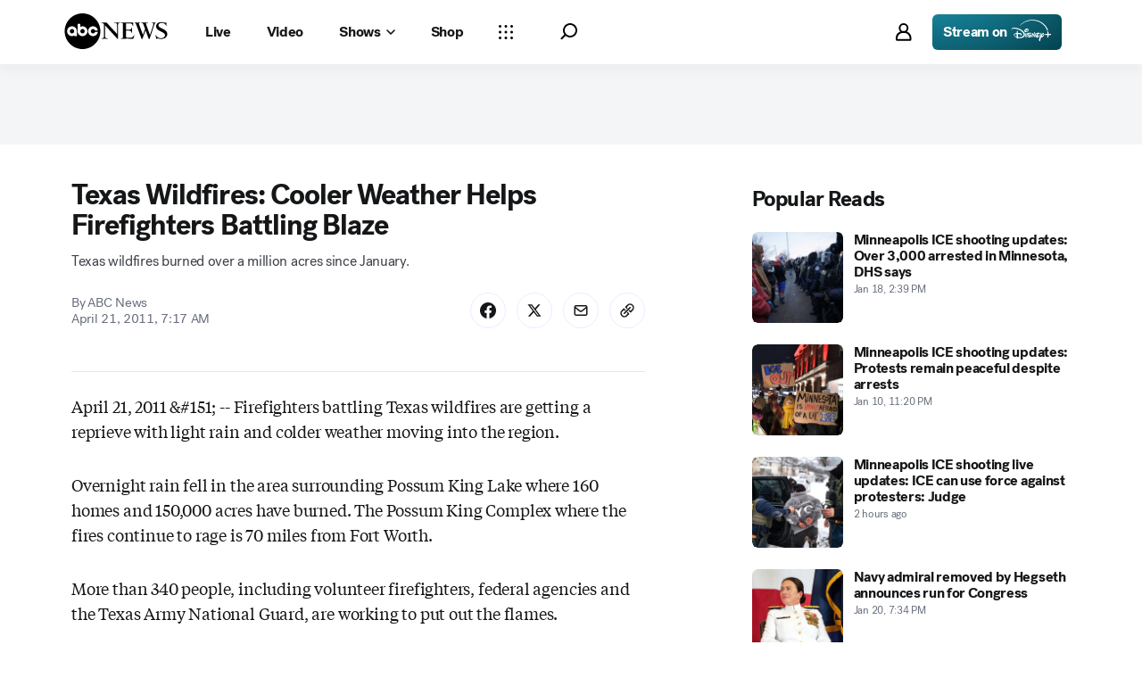

--- FILE ---
content_type: application/javascript
request_url: https://scripts.webcontentassessor.com/scripts/0b90f464007ee375f4e9cd06c3914e59274887f92e97c606a62fdf9e3a4728b5
body_size: 148184
content:
;(function() { 'use strict'; var a11a=['YWRkUmVwb3J0QnV0dG9u','Z2xnSVM=','cEZLRE0=','YmxvY2s=','cUNpaVo=','MTZweA==','UUJjRmw=','aW5saW5lLWJsb2Nr','cGlRTnU=','MXB4','TnNOc0E=','Y2VudGVy','a09hU3o=','cmdiYSgyNTUsIDI1NSwgMjU1LCAwLjkp','ZFNKblk=','cG9pbnRlcg==','TmNJaGs=','dlVDRlA=','[base64]','YUtFYmM=','aW1n','UnB1UXY=','ZmZZdU0=','MTRweA==','Rll2a3Q=','M3B4','cmtsQng=','akFiT2I=','UmVwb3J0IEFk','T2ZNTWc=','VEh0bFY=','S25qV2I=','bm93cmFw','eGdZY3U=','aGlkZGVu','TGFjQVc=','THNKTFM=','bW91c2VsZWF2ZQ==','cGFyZW50RWxlbWVudA==','cG9zaXRpb24=','cmVsYXRpdmU=','RnZSSlg=','YWJzb2x1dGU=','Ym90dG9t','cmlnaHQ=','YWxpZ25JdGVtcw==','anVzdGlmeUNvbnRlbnQ=','ZmxleC1lbmQ=','aGVpZ2h0','Ym9yZGVyUmFkaXVz','ZmxleFNocmluaw==','bWFyZ2luTGVmdA==','aW5uZXJUZXh0','Zm9udFNpemU=','MTBweA==','bGluZUhlaWdodA==','Y29sb3I=','bGF0dW8=','b3BhY2l0eQ==','bWFyZ2luUmlnaHQ=','d2hpdGVTcGFjZQ==','b3ZlcmZsb3c=','dXJhVWlk','YWRkRXZlbnRMaXN0ZW5lcg==','bW91c2VlbnRlcg==','d2lkdGg=','NzBweA==','cHJvdGVjdEZyYW1lRWxlbWVudA==','clhza0k=','d2ljR2g=','c2FuZGJveA==','a3NkRVk=','Q0NuSXM=','QWR2ZXJ0aXNlbWVudCBQcm90ZWN0ZWQ=','c2V0QXR0cmlidXRl','am9pbg==','bGlzdGVuV2luZG93SW5zdGFuY2U=','QXN4RGk=','WU1zTno=','UERJRVA=','YWJvdXQ6Ymxhbms=','QWF3ekY=','Z2Rlbkk=','UmVkaXJlY3QgRGV0ZWN0ZWQ=','TEZHeFM=','T29EWmo=','UmVkaXJlY3QgRXZlbnQgSGFuZGxlciBBZGRlZA==','dGVzdA==','aW50ZXJmYWNlUHJvcGVydHlEZXNjcmlwdG9yTmFtZQ==','Z2V0UmVzb3VyY2VFbnRyaWVz','cmVwb3J0U2VjdXJpdHlWaW9sYXRpb24=','dHJhY2U=','eWZWb2o=','ZGVmaW5lUHJvcGVydHk=','RGVYVG8=','QlRZVGw=','cERmdWs=','RG15ek0=','dGFnTmFtZQ==','SUZSQU1F','c3Jj','cmFXZ0w=','ak5Hc3U=','WkVFZ3o=','aWZyYW1l','dW5VclY=','Y29tcGxldGU=','aUtNcHo=','d1V6YUs=','QWR2ZXJ0aXNlbWVudCBSZXBsYWNlZA==','REJKT1U=','NXwxfDB8MnwzfDQ=','V1ZhdEM=','WVpFb2E=','aW1h','em1xZm0=','UENKbnI=','RUpjZ2o=','QWd6bXY=','Y3Jvc3NvcmlnaW4=','aUpQS3Q=','M3wyfDB8NHwx','Y0pWdkk=','bG9hZA==','YWRUeXBl','cmVtb3ZlQ2hpbGQ=','bWVkaWFmaWx0ZXJSZXBsYWNlbWVudENvdW50','d1NIZ3g=','Z2VuZXJhdGVWaW9sYXRpb25EZXRhaWxz','TE9kWmQ=','Y3NzVGV4dA==','Mnw0fDF8MHwzfDU=','cmVhZHlTdGF0ZQ==','ZG9jdW1lbnRFbGVtZW50','RW90V0M=','d3JpdGU=','Y2xvc2U=','c3RhbmRhcmQ=','cmVtb3ZlQXR0cmlidXRl','Y29udGVudERvY3VtZW50','dHJhbnNsYXRlRXZlbnRUeXBl','U3pXc2k=','c2xvdA==','d2luZG93','bWV0aG9k','aW50ZXJmYWNl','ZGlzcGF0Y2hWaW9sYXRpb25FdmVudA==','TkxNUlU=','Z2F2eGs=','ZGlzcGF0Y2hFdmVudA==','Z2VuZXJhdGVVbmlxdWVUcmFja2luZ1VSTA==','U296dEE=','aW1hZ2U=','Y29uY2F0','JnR5cGU9','ZGdHcmw=','NXwwfDd8MXw0fDl8NnwyfDh8Mw==','Y2Via3A=','a1dNbUs=','QWR2ZXJ0aXNlbWVudCBUcmFja2Vk','d3JKbkg=','Ym9yZGVy','bmFmQ3E=','ZkhEVlg=','V2hwQng=','ZkdaZ2Y=','QWR2ZXJ0aXNlbWVudCBSZXBvcnRlZA==','U3lkRXU=','QWR2ZXJ0aXNlbWVudCBCbG9ja2Vk','cmFRekc=','YWxsb3dlZEFkT2JqZWN0SWRz','aW5jbHVkZXM=','aXNBbGxvd2VkQWRPYmplY3RJZA==','em5zVkk=','YWRMb2dnZWQ=','cmVwb3J0VXNlckFk','YVRCZmI=','YUZuanU=','PCEtLURldGVjdGVkIFNlY3VyaXR5IFZpb2xhdGlvbiAoTmF0aXZlKSBieSA=','LS0+','bFpsYkE=','PC9jb2RlPg==','WWhXbXg=','bW1NSWI=','WW55Ync=','cEpibE0=','cHJpbWlz','dmlkZW8=','NXw3fDExfDh8MTN8NHwxNXwzfDF8OXwxNHwwfDJ8NnwxMHwxMnwxNg==','cHJlYmlkRGF0YXNldA==','U2JSV24=','aXNQYXJlbnRQYXRjaA==','Z2V0V2luZG93SFRNTA==','cmVzb3VyY2VFbnRyaWVz','Z2V0QWRPYmplY3RKc29u','Z2V0U3RhY2tUcmFjZQ==','eG96WHk=','PGNvZGUgc3R5bGU9ImRpc3BsYXk6bm9uZTsiPg==','aXNTdGFja1RyYWNlVmlvbGF0aW9u','dHJhbnNsYXRlRXZlbnRBY3Rpb24=','Z2VuZXJhdGVFdmVudE1lc3NhZ2U=','Z2V0TWV0aG9kT2JqZWN0SnNvbg==','TklxZ2k=','ZXZlbnRNZXNzYWdl','UEJjQW4=','YXdvU0w=','Z2VuZXJhdGVNZXRob2RQYXRjaA==','Z2V0QXJndW1lbnRzSFRNTA==','Q0lUd0M=','aWxGWmI=','cGpNd3Y=','WlRFb0s=','Y29uc3RydWN0','c2VyaWFsaXplTWV0aG9kT2JqZWN0','QVJkb0M=','eVByTkY=','RUdHRnA=','T3FTVkg=','bmd1Q08=','cGF0Y2hQcm9wZXJ0eU9iamVjdA==','UkdQakI=','Z2VuZXJhdGVQcm9wZXJ0eVBhdGNo','eFJpd0s=','Z2VuZXJhdGVOYW1lUGF0Y2g=','Z2VuZXJhdGVDb250ZW50UGF0Y2g=','YWVjV3k=','UHdXa24=','blNLTnc=','Z29vZ2xlX2Fkc19pZnJhbWU=','ZXB6bmM=','dG1OcFo=','bm9kZU5hbWU=','TmV3IEZyYW1lIERldGVjdGVk','U1hjRWM=','WFVCaGE=','ZXhlY3V0ZUNyZWF0aXZlSWRWaW9sYXRpb24=','d0NrcVM=','M3wyfDF8MHw0','cmVwbGFjZUZyYW1lRWxlbWVudA==','Y2xvbmVGcmFtZUVsZW1lbnQ=','Y3JlYXRpdmU=','c2NhbkNyZWF0aXZlSWQ=','Zm9ybWF0RXh0cmFjdGVkQ3JlYXRpdmVJZA==','dkVSRW0=','NXwxfDB8NHwzfDI=','ZEZORng=','aklNQlk=','bEROT1g=','M3wyfDR8MXww','R292VlA=','U3p0cFA=','cm1VaG4=','c21hcnRTZWFyY2g=','SWFEUWw=','RG9tYWluIERhdGEgRXh0cmFjdGVk','QmVFaXo=','Zm9ybWF0RXh0cmFjdGVkRG9tYWluTmFtZQ==','Y3VzdG9tU2VhcmNo','eFd0WnM=','bGFzdEluZGV4','dUhxaUY=','aE9Xa2w=','Lio/','KD86XC9cL3wlMkYlMkYp','KD86XC98JTJGKQ==','XCQm','XHUwMDJk','bWF0Y2g=','ZXh0cmFjdERvbWFpbk5hbWVz','U0Vuak4=','ZXhlYw==','cHVzaA==','WUpsYlc=','c3RyaW5n','YUhHWU4=','ZXJqc1I=','S0xxdFE=','enZhakE=','SGtaTnI=','VFBSYkw=','c2xpY2U=','dHJpbQ==','NnwwfDJ8MXw0fDd8M3w1','cHJlYmlk','cmVz','RXZlbnQgQ3JlYXRlZA==','bWVkaXVt','bG9j','ZXh0cmFjdFJlc291cmNlRW50cmllcw==','UHJ0TmM=','bWtaZXk=','VVlJUGQ=','UGVyZm9ybWFuY2UgRGF0YSBFeHRyYWN0ZWQ=','dHRNYVk=','dGltaW5n','bmF2aWdhdGlvblN0YXJ0','cGVyZm9ybWFuY2U=','Z2V0RW50cmllcw==','bWFw','dG9KU09O','bXZpaWE=','Z2V0UmVxdWVzdEFyZ3VtZW50cw==','Z2V0QWRPYmplY3RSYXdIVE1M','Z2V0QWRSZXNvdXJjZUVudHJpZXM=','U2N6WlQ=','bU5YZXk=','OHw1fDB8Nnw5fDJ8NHw3fDN8MTB8MQ==','RFJXWEM=','c2FtcGxl','T0NwU3Y=','WVlrVHo=','QWR2ZXJ0aXNlbWVudCBTYW1wbGVk','cmFuZG9t','TldGRUo=','YmVIQ1E=','YmRGblA=','Y29tLm1lZGlhdHJ1c3QubWVkaWFmaWx0ZXI=','ZXJyb3I=','Y29kZQ==','ZGF0YXNldA==','TEJ2cG0=','Z0lBeUw=','Mnw4fDN8N3w2fDB8NHwxfDl8NQ==','aXZyV3A=','RXJyb3IgRGV0ZWN0ZWQ=','dm5GclU=','R2Vhc1U=','c3RhY2s=','ZXJyb3Jz','Y1NOVUc=','UE9TVA==','WlVhVmw=','cEFNYmI=','cG1Kc0I=','Q29udGVudC1UeXBl','T2tpZEI=','YXBwbGljYXRpb24vanNvbg==','eGdnUWE=','a2V5','RXZlbnQgUmVwb3J0ZWQ=','ZUxHU0U=','Z3B0','aW5pdGlhbGl6ZUdQVEFkdmVydGlzZW1lbnRz','b2pkVHE=','aW5pdGlhbGl6ZVBhcmVudFdpbmRvd1BhdGNoZXM=','aW5pdGlhbGl6ZUdQVEV2ZW50TGlzdGVuZXI=','aW5pdGlhbGl6ZVByb3RlY3Q=','aW5pdGlhbGl6ZVZpZGVvQWR2ZXJ0aXNlbWVudHM=','MHwyfDR8Nnw1fDN8MQ==','WlhmRG8=','dGFJTks=','Y3lHcUE=','cmVzZXRWaW9sYXRpb24=','dXZ6WWY=','emR0Y3c=','Tm9kZQ==','a1REclI=','VkFRQ0k=','a3FXTW4=','VGhUV1I=','TkJTcEc=','UHJpbWlzIEFkdmVydGlzZW1lbnQgRGV0ZWN0ZWQ=','b25iTVQ=','b3V2bE0=','UHF2a0g=','dW5ZdFY=','eE93YXk=','Z29vZ2xlc3luZGljYXRpb24uY29t','NXwyfDd8MXwzfDR8MHw2','QmdaeUs=','cmJSanE=','Z3pkbmE=','SmtWVEQ=','VmxLbU0=','TWNkWFE=','bllGYWg=','Q3lQdWc=','Z29vZ2xlX2Fkc19pZnJhbWVfZHVtbXk=','akxjZ3k=','bENHTUw=','aVhub2s=','Z29vZ2xl','TUd4YVo=','MHw3fDZ8NXwzfDJ8NHwx','TXZKVGg=','ZnVuY3Rpb24=','Z2V0QWQ=','MnwzfDR8NnwwfDd8MXw4fDU=','aW5pdGlhbGl6ZU5hdGl2ZUFkdmVydGlzZW1lbnRz','bW9uaXRvck5hdGl2ZUFkcw==','SUZ3b3E=','Y3ZQQ1Q=','c2xvdE9ubG9hZA==','YXBpUmVhZHk=','Z29vZ2xldGFn','cHViYWRz','Z2VuZXJhdGVHUFRPbmxvYWRFdmVudA==','Z2VuZXJhdGVHUFRSZW5kZXJFbmRlZEV2ZW50','Y21k','Z3B0U2FtcGxlRXZlbnQ=','Z3B0VXJhRXZlbnQ=','YmFiZU8=','Z2V0RWxlbWVudEJ5SWQ=','Z2V0U2xvdEVsZW1lbnRJZA==','RlBrckg=','Zk9BWUY=','WHliVHE=','Z1VQb2k=','Q3JlYXRpdmUgRGF0YSBFeHRyYWN0ZWQ=','Z2V0U2xvdElk','Z2V0SWQ=','WGJIa3c=','aVRuUmE=','S0tXU2I=','Z2V0UmVzcG9uc2VJbmZvcm1hdGlvbg==','aW1wbGVtZW50YXRpb25OYW1l','ZG9tSWQ=','YWR2ZXJ0aXNlcklk','Y3JlYXRpdmVJZA==','Y3JlYXRpdmVUZW1wbGF0ZUlk','aXNCYWNrZmlsbA==','bGluZUl0ZW1JZA==','c291cmNlQWdub3N0aWNDcmVhdGl2ZUlk','dXNlclJlcG9ydGVkQWQ=','Z2V0SHRtbA==','Sm5xck8=','Z29vZ2xlX2Fkc19pZnJhbWVfe2lkfQ==','eG1wVVY=','e2lkfQ==','ZGVlcFBhdGNo','Y2Rac0U=','eXlJZEE=','RWNOcXM=','T0drRkE=','NXwxfDN8Mnw0fDA=','TWl0eko=','R0Foc0Y=','WVB0emQ=','SWl2TlY=','MXwyfDB8M3w0','Z2pCZWk=','Y2p3R28=','MHwzfDF8NHwyfDU=','UktYSWs=','alJlR3U=','Z29vZ2xlLmltYS5BZERpc3BsYXlDb250YWluZXI=','cEpmWWU=','bFlMVHQ=','anVDVlU=','ZUhZTXI=','WGxNS2s=','YWRDb250YWluZXI=','QVpzVmY=','bndYV3c=','ZnJvbQ==','d3ZaUms=','WmxpRmE=','QVFSVHY=','eE12R08=','Y29uc3RydWN0b3I=','Y3JlYXRl','M3w3fDZ8MHwxfDJ8NXw0','Qml5SHQ=','c3BsaXQ=','cHJvdG90eXBl','aW5pdGlhbGl6ZUFwcGxpY2F0aW9u','aW5pdGlhbGl6ZURlYnVnTW9kZQ==','aW5pdGlhbGl6ZUNvbmZpZ3VyYXRpb25Qcm9wZXJ0aWVz','aW5pdGlhbGl6ZU91dGJyYWluUGF0Y2g=','aW5pdGlhbGl6ZVByZWJpZFBhdGNo','aW5pdGlhbGl6ZVByb3BlcnRpZXM=','eWxXUko=','ZGVmYXVsdA==','Q1h2Umg=','S1RWdkQ=','PGh0bWw+PGJvZHk+PC9ib2R5PjwvaHRtbD4=','Vm1idWk=','L3VyYS9kZWZhdWx0Lmh0bWw=','Y0JzUUU=','Y3VzdG9t','emluVE0=','cG9saWN5','R25QaWo=','cXVhbGl0eQ==','anNwc2c=','ZXhwZXJpZW5jZQ==','eEF4cHY=','c2VudHJ5','ZFdiWW4=','YmxvY2tlZA==','QUpDS3Y=','bm90aWZpZWQ=','Y29uZmlnVXJs','bWVyZ2VPYmplY3Rz','bG9hZFJlbW90ZUNvbmZpZ3VyYXRpb24=','ZXhwcmVzc2lvbg==','bWVkaWFmaWx0ZXJDb25maWd1cmF0aW9u','cGFyc2U=','c3RyaW5naWZ5','dmVyc2lvbg==','Mi40Ny4y','aW1wbGVtZW50YXRpb24=','aGFzaA==','aG9zdG5hbWU=','YmxhY2tsaXN0','Y3JlYXRpdmVz','dmlvbGF0aW9ucw==','YWdncmVzc2l2ZQ==','ZXZhc2l2ZQ==','dGhyZXNob2xk','cHJvdGVjdA==','cGF0Y2hQcmViaWQ=','cHJlYmlkTmFtZXNwYWNl','cGJqcw==','cmVqZWN0','c2FmZWZyYW1l','cmVwbGFjZW1lbnQ=','dXJhUGF0aA==','dXJhRnJhbWVTdHlsZXM=','cmVwbGFjZUFkV2luZG93','YXR0cmlidXRlcw==','ZGVidWc=','bm90aWZ5','c2FtcGxlRGVub21pbmF0b3I=','c2FtcGxlU3RhdHVz','dXNlclJlcG9ydGVkQWRz','cmVwb3J0RGlhbG9nRnJhbWU=','bWF0Y2hlcw==','cGF0Y2hQYXJlbnQ=','cGF0Y2hGdW5jdGlvbg==','cGF0Y2hFdmFs','cGF0Y2hBdG9i','YXR0cmlidXRlU3RhY2tUcmFjZXM=','bmF0aXZlU3VwcG9ydA==','dmlkZW9TdXBwb3J0','ZXZlbnRNZXNzYWdlcw==','ZXZlbnRMZXZlbHM=','cmVwb3J0ZWQ=','dGFyZ2V0RnJhbWVz','ZW5hYmxlVGFyZ2V0RnJhbWVz','dHlwZXM=','YmxhY2tsaXN0ZWQ=','YWN0aW9ucw==','aGVhZGVycw==','ZW5hYmxlQWxsb3dlZEFkT2JqZWN0SWRz','c2V0dXA=','bGVuZ3Ro','Zm9yRWFjaA==','dUVJWEI=','NXw0fDB8MXwyfDM=','ZG9tYWlu','Z2VuZXJhdGVEb21haW4=','cmVmZXJyZXI=','Z2VuZXJhdGVSZWZlcnJlcg==','ZW5kcG9pbnRz','ZGV2aWNl','Z2VuZXJhdGVEZXZpY2U=','dXNlcmFnZW50','Z2VuZXJhdGVVc2VyYWdlbnQ=','bGFuZ3VhZ2U=','ckZZYWQ=','S0JRSUE=','b3Blbg==','c2VuZA==','c3RhdHVz','cmVzcG9uc2VUZXh0','aW5pdGlhbGl6ZVF1ZXJ5UGFyYW1ldGVycw==','cUp5eWU=','bWVkaWFmaWx0ZXJfcGF0Y2hfYXRvYg==','akJ1YW4=','bWVkaWFmaWx0ZXJfbmF0aXZl','ZUJoTXc=','bWVkaWFmaWx0ZXJfcHJlYmlk','Sk12TUQ=','S0ZyWWc=','dmZvUFQ=','dGRrdmw=','bFNQWGY=','bUJzVEE=','bWVkaWFmaWx0ZXJfbm90aWZ5','d1FNSVQ=','bWVkaWFmaWx0ZXJfcGF0Y2hfZnVuY3Rpb24=','elpJWEo=','c2FoaFM=','YWRueHMuY29t','aHR3c04=','bWVkaWFmaWx0ZXJfZXZlbnRfbWVzc2FnZXM=','bG9jYXRpb24=','c2VhcmNo','d3ZVc1E=','cUJlUm0=','aW5kZXhPZg==','bWVkaWFmaWx0ZXJfdXNlcl9yZXBvcnRlZA==','Q0psUFA=','cVFuTUQ=','ZG91YmxlY2xpY2submV0','bWVkaWFmaWx0ZXJfZXZhc2l2ZQ==','d2lpSnQ=','bWVkaWFmaWx0ZXJfcGF0Y2hfZXZhbA==','bWVkaWFmaWx0ZXJfc2Nhbl9zdGFjaw==','c2NhblN0YWNr','ZXJyb3JNZXNzYWdl','aW5pdGlhbGl6ZUN1c3RvbUV4cHJlc3Npb25z','Z2VuZXJhdGVDdXN0b21FeHByZXNzaW9u','R2xqaGU=','dEt2bk4=','QUNTaHA=','Ym9vbGVhbg==','Y3JpdGljYWw=','a2V5cw==','ZmlsdGVy','bnVtYmVy','cmVkdWNl','ZGVidWdNZXNzYWdl','QXBwbGljYXRpb24gSW5pdGlhbGl6ZWQ=','cm1FUUc=','WkVVTmU=','bWVkaWFmaWx0ZXI=','Z2VuZXJhdGVSZW5kZXJBZFBhdGNo','ak5nUlE=','UEd2QnY=','aW1wb3J0YW50','cmVuZGVyQWQ=','Z2V0QmlkUmVzcG9uc2Vz','Ymlkcw==','ZGVmYXVsdFZpZXc=','X3BianNBZA==','SHpscHo=','aU9adUk=','bFZHcXI=','RmRhTEw=','Q1lyRUc=','eXdQc3o=','b2JqZWN0','aGFzT3duUHJvcGVydHk=','aXNBcnJheQ==','emREQkY=','Y3JzbVg=','c2V0','eVJVSEQ=','bG15YXM=','Y3JvZmc=','c2VHYlU=','RElIWVg=','YXllclg=','TXJhR3I=','OHw1fDN8Nnw3fDR8MnwxfDA=','aENpdkQ=','ZmRid0g=','dlZRRkM=','Y0FFdVo=','b0l0Rks=','dGV4dC9odG1s','RVdhR2E=','I21lZGlhZmlsdGVyLXNhbmRib3g=','WW54c0c=','UGF0Y2hpbmcgTWV0aG9k','TW9kdWxlIEVuYWJsZWQ=','QWNQaWw=','T3V0YnJhaW4=','RlFkSkQ=','T0JSLmV4dGVybg==','WGdzWWw=','T0JS','dVJ2R1A=','ZXh0ZXJu','Qmh1dHk=','cmV0dXJuZWRIdG1sQW5kVmFjRGF0YQ==','cmV0dXJuZWRIdG1sRGF0YQ==','cmV0dXJuZWRWYWNEYXRh','cmV0dXJuZWRKc29uRGF0YQ==','cWFXZ1Y=','cmV0dXJuZWRJcmRKc29uRGF0YQ==','blZBTFc=','c2hpZnQ=','Z2V0T3duUHJvcGVydHlEZXNjcmlwdG9y','UGF0Y2hpbmcgUHJvcGVydHk=','eUtJaHg=','cm5PZmk=','Z1RBUkc=','dEp2Ykk=','UnhHUXU=','dUpTZkg=','Y0prSko=','Y2FsbA==','aW50ZXJmYWNlUHJvcGVydHlOYW1l','ZG9Ob3RSZXBsYWNl','bmF0aXZlSXRlbQ==','YWRXaW5kb3dJbnN0YW5jZQ==','YWRPYmplY3Q=','Y291bnQ=','cGFyc2VGcm9tU3RyaW5n','PGRpdiBpZD0ibWVkaWFmaWx0ZXItc2FuZGJveCI+PC9kaXY+','cXVlcnlTZWxlY3Rvcg==','aW5uZXJIVE1M','cXVlcnlTZWxlY3RvckFsbA==','c2VjdXJpdHlWaW9sYXRpb25IVE1M','c2NhbkhUTUw=','Y2xvbmVOb2Rl','cGFyZW50Tm9kZQ==','cmVwbGFjZUNoaWxk','ZXhlY3V0ZVNlY3VyaXR5VmlvbGF0aW9u','c2VjdXJpdHlWaW9sYXRpb24=','b3V0ZXJIVE1M','c2FtcGxlQWRPYmplY3Q=','cmVzcG9uc2U=','aHRtbA==','Y2FyZHM=','b2RiUmVzcG9uc2U=','bXZSZXNwb25zZQ==','YXBwbHk=','QXRyVEM=','cmV0dXJuZWRJcmREYXRh','YXJJVEY=','dnZva3g=','Z3VZd2o=','dmFsdWU=','bmNYVmc=','UENxR0Q=','dW5kZWZpbmVk','Y0J3Ulc=','MHw1fDN8NHwxfDI=','dG9w','bG9n','bGliTG9hZGVk','cXVl','UHJlYmlk','Z2V0UHJlYmlkRGF0YXNldA==','cWR6bnA=','cGltSUc=','SGVYZkk=','YklHVmw=','bmF2aWdhdG9y','dXNlckFnZW50','SWxhUFI=','ZEp6R3c=','aHJlZg==','c2NyZWVu','ZGV2aWNlUGl4ZWxSYXRpbw==','Z2VuZXJhdGVFbmRwb2ludHM=','Z2VuZXJhdGVJbWFnZUVuZHBvaW50','Z2VuZXJhdGVMb2dFbmRwb2ludA==','VHB3cms=','aHR0cHM6Ly9zY3JpcHRzLntob3N0bmFtZX0vaW1hZ2UuZ2lmP2lkPXtoYXNofQ==','T1d3bU0=','dVVSY0U=','e2hhc2h9','cmVwbGFjZQ==','QXVZbGY=','e2hvc3RuYW1lfQ==','TkRaZlQ=','dVVZVFY=','dlRzV1A=','cEhtcno=','Z2VuZXJhdGVVdWlkUGFydA==','YWV3TFk=','Zmxvb3I=','dG9TdHJpbmc=','c3Vic3RyaW5n','bWVkaWFmaWx0ZXJQcm90ZWN0ZWQ=','ZG9jdW1lbnQ=','d2FybmluZw==','THpHTXU=','ZnJhbWVFbGVtZW50Q291bnQ=','VlFSQ1Q=','ZnJhbWVFbGVtZW50','cGF0Y2hXaW5kb3dJbnN0YW5jZQ==','T2dLUUg=','OXw1fDF8Mnw2fDB8M3w4fDR8Nw==','SFRNTERvY3VtZW50','d3JpdGVsbg==','eUltU0Y=','Z2NZdUo=','YXBwZW5kQ2hpbGQ=','ek9IUVY=','aW5zZXJ0QmVmb3Jl','ZXZhbA==','TFhCbEE=','RnVuY3Rpb24=','cm95RGk=','V2luZG93','VW1pWmw=','YXRvYg==','VVhKYW0=','UGF0Y2hpbmcgV2luZG93IEluc3RhbmNl','WmZxd00=','SFRNTElGcmFtZUVsZW1lbnQ=','QlZRZkQ=','Z2V0','QXJZSnU=','bXhNZEU=','bmFtZQ==','aFFqd0U=','c3JjZG9j','S3p4UVE=','ZkZBcno=','ZURuVGM=','WlJvSkM=','bUdxemI=','aW5pdGlhbGl6ZVdpbmRvd0luc3RhbmNl','aXNQYXRjaExpbWl0UmVhY2Vk','V3ZQQ3E=','aW50ZXJmYWNlTWV0aG9kTmFtZQ==','d2luZG93SW5zdGFuY2U=','cGF0Y2hNZXRob2RPYmplY3Q=','aW5mb3JtYXRpb25hbA==','Y29udGVudFdpbmRvdw==','TXVDS3g=','cGF0Y2hDdXN0b21PYmplY3Q=','b2JzZXJ2ZURvY3VtZW50','Ym9keQ==','ZGlzY29ubmVjdA==','b2JzZXJ2ZQ==','Qmlad08=','QWR2ZXJ0aXNlbWVudCBEZXRlY3RlZA==','dW5XeVI=','bmF0aXZl','Z29JU2Y=','cFNsQ0I=','VUZCbFY=','LnJlYWRtby1pdGVtLWxpbms=','QUpPRU0=','Z2VtaW5p','cmV2Y29udGVudA==','W2lkXj0icmNfY29udCJdIC5yYy1pdGVt','dGFib29sYQ==','c2hhcmV0aHJvdWdo','Lm1nbGluZQ==','Y2hpbGRMaXN0','c3VidHJlZQ==','dGFyZ2V0','MXw0fDB8Mnw1fDM=','c2Nhbm5lZEl0ZW0=','ZHJvcFRyYWNraW5nUGl4ZWw=','aW50ZXJmYWNlTmFtZQ==','dmVuZG9y','YWRkUmVwb3J0RGlhbG9n','UU5sc0U=','UFZxaWk=','dXJh','T3NXQkg=','V1ZSS2k=','Y2FuY2Vs','eHpQYkY=','Y2xlYXI=','UnVmdFQ=','R2ZxTEk=','cmVwb3J0','V1R3Qmc=','bm9uZQ==','Q01VUk8=','SFRNTEVsZW1lbnQ=','Y3FueG8=','UWJseEw=','VmJBaGE=','VlBwVHA=','VnpiTUI=','S2NVZWs=','dHJhbnNsYXRlKC01MCUsIC01MCUp','Q1lqYkI=','NjAwcHg=','eE13Um0=','NzcwcHg=','eGN6YnY=','MnB4IHNvbGlkIHJnYmEoMCwgMCwgMCwgMC4yNSk=','Q3JlYXRlZCBSZXBvcnQgRGlhbG9n','bWVkaWFmaWx0ZXJVcmFFbmFibGVk','Y3JlYXRlRWxlbWVudA==','dXJhXw==','aHR0cHM6Ly9zY3JpcHRzLntob3N0bmFtZX17dXJhUGF0aH0=','e3VyYVBhdGh9','YXNzaWdu','Zml4ZWQ=','NTAl','OTB2dw==','MjE0NzQ4MzY0Nw==','NHB4','I2ZmZg==','MCAycHggNXB4IDAgcmdiYSgwLDAsMCwuMTYpLDAgMnB4IDEwcHggMCByZ2JhKDAsMCwwLDAuNSk=','aHR0cHM6Ly9zY3JpcHRzLntob3N0bmFtZX0=','bWVzc2FnZQ==','ZGF0YQ==','dHlwZQ==','YWN0aW9u','c3R5bGU=','cG9zdE1lc3NhZ2U=','ZGlzcGxheQ==','Z2V0QWRPYmplY3Q=','Y2xpY2s=','YWRGcmFtZUVsZW1lbnQ=','c2FmZWZyYW1lSFRNTA==','aXNXaW5kb3dJbnN0YW5jZUNyb3NzT3JpZ2lu','cmVwbGFjZVdpbmRvd0luc3RhbmNl','VXNlciBSZXBvcnRlZCBBZCBEZXRlY3RlZA==','aWZyYW1lW2RhdGEtdXJhLXVpZD0i','Q1dzb28='];(function(c,d){var e=function(f){while(--f){c['push'](c['shift']());}};e(++d);}(a11a,0x1cd));var a11b=function(c,d){c=c-0x0;var e=a11a[c];if(a11b['mtmjov']===undefined){(function(){var f=typeof window!=='undefined'?window:typeof process==='object'&&typeof require==='function'&&typeof global==='object'?global:this;var g='ABCDEFGHIJKLMNOPQRSTUVWXYZabcdefghijklmnopqrstuvwxyz0123456789+/=';f['atob']||(f['atob']=function(h){var i=String(h)['replace'](/=+$/,'');for(var j=0x0,k,l,m=0x0,n='';l=i['charAt'](m++);~l&&(k=j%0x4?k*0x40+l:l,j++%0x4)?n+=String['fromCharCode'](0xff&k>>(-0x2*j&0x6)):0x0){l=g['indexOf'](l);}return n;});}());a11b['bDkRoJ']=function(o){var p=atob(o);var q=[];for(var r=0x0,s=p['length'];r<s;r++){q+='%'+('00'+p['charCodeAt'](r)['toString'](0x10))['slice'](-0x2);}return decodeURIComponent(q);};a11b['olUtxJ']={};a11b['mtmjov']=!![];}var t=a11b['olUtxJ'][c];if(t===undefined){e=a11b['bDkRoJ'](e);a11b['olUtxJ'][c]=e;}else{e=t;}return e;};var mediafilter=function(c){var e={};e['BiyHt']=a11b('0x0');if(c){var g=e[a11b('0x1')][a11b('0x2')]('|'),i=0x0;while(!![]){switch(g[i++]){case'0':mediafilter['prototype']['initializeCustomExpressions']();continue;case'1':mediafilter[a11b('0x3')][a11b('0x4')]();continue;case'2':mediafilter['prototype'][a11b('0x5')]();continue;case'3':mediafilter[a11b('0x3')][a11b('0x6')](c);continue;case'4':mediafilter[a11b('0x3')][a11b('0x7')]();continue;case'5':mediafilter[a11b('0x3')][a11b('0x8')]();continue;case'6':mediafilter[a11b('0x3')]['initializeQueryParameters']();continue;case'7':mediafilter['prototype'][a11b('0x9')]();continue;}break;}}};mediafilter[a11b('0x3')]['initializeConfigurationProperties']=function(j){var k={};k['IDHji']=function(m,n){return m(n);};k[a11b('0xa')]=a11b('0xb');k[a11b('0xc')]='localhost';k[a11b('0xd')]=a11b('0xe');k[a11b('0xf')]=a11b('0x10');k[a11b('0x11')]=function(o,p){return o>p;};k['Wxupc']=a11b('0x12');k[a11b('0x13')]=a11b('0x14');k['ALElX']='redirect';k[a11b('0x15')]=a11b('0x16');k[a11b('0x17')]=a11b('0x18');k[a11b('0x19')]=a11b('0x1a');k[a11b('0x1b')]=a11b('0x1c');k[a11b('0x1d')]=a11b('0x1e');try{if(j[a11b('0x1f')]){j=mediafilter[a11b('0x3')][a11b('0x20')](j,mediafilter['prototype'][a11b('0x21')](j[a11b('0x1f')]));j['expression']=k['IDHji'](eval,j[a11b('0x22')]);}if(window[a11b('0x23')]){j=mediafilter['prototype'][a11b('0x20')](j,JSON[a11b('0x24')](JSON[a11b('0x25')](window[a11b('0x23')])));}mediafilter[a11b('0x26')]=a11b('0x27');mediafilter[a11b('0x28')]=k[a11b('0xa')];mediafilter[a11b('0x29')]=j[a11b('0x29')]||'0';mediafilter[a11b('0x2a')]=j[a11b('0x2a')]||k[a11b('0xc')];mediafilter['blacklist']=j[a11b('0x2b')]||{};mediafilter['custom']=j[a11b('0x12')]||[];mediafilter['bidders']=j['bidders']||{};mediafilter[a11b('0x2c')]=j['creatives']||{};mediafilter['violations']=j[a11b('0x2d')]||{};mediafilter[a11b('0x2e')]=j[a11b('0x2e')]||!![];mediafilter[a11b('0x2f')]=j[a11b('0x2f')]||![];mediafilter['threshold']=j[a11b('0x30')]||0x4;mediafilter[a11b('0x31')]=j[a11b('0x31')]||![];mediafilter[a11b('0x32')]=j['patchPrebid']||![];mediafilter['prebidNamespace']=j[a11b('0x33')]||a11b('0x34');mediafilter[a11b('0x35')]=j['reject']||![];mediafilter[a11b('0x36')]=j['safeframe']||![];mediafilter['replacement']=j[a11b('0x37')]||k[a11b('0xd')];mediafilter[a11b('0x38')]=k[a11b('0xf')];mediafilter[a11b('0x39')]=j['uraFrameStyles']||{};mediafilter['replaceAdWindow']=j[a11b('0x3a')]||!![];mediafilter[a11b('0x3b')]=j['attributes']||[];mediafilter['expression']=j['expression']||/^$/gim;mediafilter[a11b('0x3c')]=j[a11b('0x3c')]||![];mediafilter[a11b('0x3d')]=j[a11b('0x3d')]||![];mediafilter['sampleDenominator']=k['cBsQE'](j[a11b('0x3e')],0xc8)?j[a11b('0x3e')]:0x5dc;mediafilter[a11b('0x3f')]=j[a11b('0x3f')]||!![];mediafilter[a11b('0x40')]=j['userReportedAds']||![];mediafilter[a11b('0x41')]=null;mediafilter[a11b('0x42')]=[];mediafilter['errors']=[];mediafilter['patchParent']=j[a11b('0x43')]||![];mediafilter[a11b('0x44')]=j[a11b('0x44')]||![];mediafilter[a11b('0x45')]=j[a11b('0x45')]||![];mediafilter[a11b('0x46')]=j['patchAtob']||![];mediafilter['attributeStackTraces']=j[a11b('0x47')]||![];mediafilter[a11b('0x48')]=j[a11b('0x48')]||![];mediafilter[a11b('0x49')]=j[a11b('0x49')]||![];mediafilter['scanStack']=j['scanStack']||![];mediafilter[a11b('0x4a')]=j[a11b('0x4a')]||![];mediafilter[a11b('0x4b')]=j[a11b('0x4b')]||[0x1,0x2,0x3,0x4,0x5,0x6,0x7];mediafilter[a11b('0x4c')]=![];mediafilter[a11b('0x4d')]=j['targetFrames']||{};mediafilter[a11b('0x4e')]=j[a11b('0x4e')]||![];mediafilter[a11b('0x4f')]={};mediafilter[a11b('0x4f')]['b']=a11b('0x50');mediafilter[a11b('0x4f')]['c']=k.Wxupc;mediafilter[a11b('0x4f')]['p']=k.zinTM;mediafilter[a11b('0x4f')]['r']=k.ALElX;mediafilter[a11b('0x4f')]['q']=k.GnPij;mediafilter[a11b('0x4f')]['e']=k.jspsg;mediafilter[a11b('0x4f')]['s']=k.xAxpv;mediafilter[a11b('0x51')]={};mediafilter[a11b('0x51')]['b']=k.dWbYn;mediafilter[a11b('0x51')]['l']=k.AJCKv;mediafilter[a11b('0x52')]=j['headers']||[];mediafilter['allowedAdObjectIds']=j['allowedAdObjectIds']||{};mediafilter[a11b('0x53')]=j[a11b('0x53')]||![];if(j[a11b('0x54')]&&k[a11b('0x11')](Object['keys'](j['setup'])[a11b('0x55')],0x0)){Object['keys'](j[a11b('0x54')])[a11b('0x56')](function(q){mediafilter[q]=j['setup'][q];});}}catch(s){mediafilter['prototype']['errorMessage'](s);}};mediafilter[a11b('0x3')][a11b('0x9')]=function(){var x={};x[a11b('0x57')]=a11b('0x58');var y=x[a11b('0x57')][a11b('0x2')]('|'),z=0x0;while(!![]){switch(y[z++]){case'0':mediafilter[a11b('0x59')]=mediafilter[a11b('0x3')][a11b('0x5a')]();continue;case'1':mediafilter[a11b('0x5b')]=mediafilter[a11b('0x3')][a11b('0x5c')]();continue;case'2':mediafilter[a11b('0x5d')]=mediafilter['prototype']['generateEndpoints']();continue;case'3':mediafilter[a11b('0x5e')]=mediafilter[a11b('0x3')][a11b('0x5f')]();continue;case'4':mediafilter[a11b('0x60')]=mediafilter[a11b('0x3')][a11b('0x61')]();continue;case'5':mediafilter[a11b('0x62')]=mediafilter[a11b('0x3')]['generateLanguage']();continue;}break;}};mediafilter['prototype'][a11b('0x21')]=function(A){var B={};B[a11b('0x63')]='GET';B[a11b('0x64')]=function(C,D){return C===D;};var E=new XMLHttpRequest();E[a11b('0x65')](B[a11b('0x63')],A,![]);E[a11b('0x66')](null);if(B[a11b('0x64')](E[a11b('0x67')],0xc8)){return JSON[a11b('0x24')](E[a11b('0x68')]);}};mediafilter[a11b('0x3')][a11b('0x69')]=function(){var F={};F['wvUsQ']='1|5|6|10|3|2|7|13|4|8|11|14|0|15|12|9';F['qBeRm']=function(G,H){return G!==H;};F[a11b('0x6a')]=a11b('0x6b');F[a11b('0x6c')]=a11b('0x6d');F[a11b('0x6e')]=a11b('0x6f');F[a11b('0x70')]=function(I,J){return I!==J;};F[a11b('0x71')]='mediafilter_protect';F[a11b('0x72')]='mediafilter_aggressive';F[a11b('0x73')]='mediafilter_video';F['CJlPP']=function(K,L){return K!==L;};F['qQnMD']='mediafilter_patch_parent';F[a11b('0x74')]=function(M,N){return M!==N;};F[a11b('0x75')]=a11b('0x76');F[a11b('0x77')]=a11b('0x78');F[a11b('0x79')]=function(O,P){return O!==P;};F['TeqWN']='mediafilter_block';F[a11b('0x7a')]=a11b('0x7b');F['wiiJt']=function(Q,R){return Q!==R;};F[a11b('0x7c')]=a11b('0x7d');try{var S=window[a11b('0x7e')][a11b('0x7f')];if(S&&S['indexOf']){var T=F[a11b('0x80')]['split']('|'),U=0x0;while(!![]){switch(T[U++]){case'0':if(F[a11b('0x81')](S[a11b('0x82')](F['qJyye']),-0x1)){mediafilter['patchAtob']=!![];}continue;case'1':if(F[a11b('0x81')](S['indexOf']('mediafilter_debug'),-0x1)){mediafilter['debug']=!![];}continue;case'2':if(S[a11b('0x82')](F[a11b('0x6c')])!==-0x1){mediafilter['nativeSupport']=!![];}continue;case'3':if(S[a11b('0x82')](F[a11b('0x6e')])!==-0x1){mediafilter['patchPrebid']=!![];}continue;case'4':if(F[a11b('0x81')](S[a11b('0x82')](a11b('0x83')),-0x1)){mediafilter[a11b('0x40')]=!![];}continue;case'5':if(F[a11b('0x70')](S['indexOf'](F[a11b('0x71')]),-0x1)){mediafilter[a11b('0x31')]=!![];}continue;case'6':if(S[a11b('0x82')](F[a11b('0x72')])!==-0x1){mediafilter['aggressive']=!![];}continue;case'7':if(F[a11b('0x70')](S['indexOf'](F[a11b('0x73')]),-0x1)){mediafilter[a11b('0x49')]=!![];}continue;case'8':if(F[a11b('0x84')](S[a11b('0x82')](F[a11b('0x85')]),-0x1)){mediafilter[a11b('0x43')]=!![];}continue;case'9':if(F['lSPXf'](S[a11b('0x82')](F[a11b('0x75')]),-0x1)){mediafilter[a11b('0x2b')][a11b('0x86')]={};mediafilter[a11b('0x2b')][a11b('0x86')]['l']='c';mediafilter[a11b('0x2b')][a11b('0x86')]['a']='l';}continue;case'10':if(F[a11b('0x74')](S[a11b('0x82')](a11b('0x87')),-0x1)){mediafilter[a11b('0x2f')]=!![];}continue;case'11':if(F[a11b('0x74')](S[a11b('0x82')](F[a11b('0x77')]),-0x1)){mediafilter[a11b('0x44')]=!![];}continue;case'12':if(F[a11b('0x79')](S['indexOf'](F['TeqWN']),-0x1)){mediafilter[a11b('0x2b')][a11b('0x86')]={};mediafilter[a11b('0x2b')][a11b('0x86')]['l']='c';mediafilter[a11b('0x2b')][a11b('0x86')]['a']='b';mediafilter[a11b('0x2b')][F[a11b('0x7a')]]={};mediafilter[a11b('0x2b')][F[a11b('0x7a')]]['l']='c';mediafilter[a11b('0x2b')][F[a11b('0x7a')]]['a']='b';}continue;case'13':if(F[a11b('0x88')](S[a11b('0x82')](F[a11b('0x7c')]),-0x1)){mediafilter['eventMessages']=!![];}continue;case'14':if(S[a11b('0x82')](a11b('0x89'))!==-0x1){mediafilter[a11b('0x45')]=!![];}continue;case'15':if(S['indexOf'](a11b('0x8a'))!==-0x1){mediafilter[a11b('0x8b')]=!![];}continue;}break;}}}catch(V){mediafilter['prototype'][a11b('0x8c')](V);}};mediafilter['prototype'][a11b('0x8d')]=function(){try{if(mediafilter[a11b('0x12')]){mediafilter['custom'][a11b('0x56')](function(W){W['r']=mediafilter[a11b('0x3')][a11b('0x8e')](W);if(!W['l']){W['l']='b';}if(!W['a']){W['a']='b';}});}}catch(X){mediafilter['prototype']['errorMessage'](X);}};mediafilter['prototype'][a11b('0x5')]=function(){var Y={};Y[a11b('0x8f')]=function(Z,a0){return Z===a0;};Y[a11b('0x90')]=function(a1,a2){return a1===a2;};Y[a11b('0x91')]=a11b('0x92');Y['ITNhZ']=a11b('0x93');Y['rmEQG']=a11b('0x3c');Y['ZEUNe']='Debug\x20Mode\x20Enabled';var a3=Object[a11b('0x94')](mediafilter)[a11b('0x95')](function(a4){return Y[a11b('0x8f')](typeof mediafilter[a4],a11b('0x96'))||Y['tKvnN'](typeof mediafilter[a4],Y['ACShp']);})[a11b('0x97')](function(a5,a6){a5[a6]=mediafilter[a6];return a5;},{});mediafilter[a11b('0x3')][a11b('0x98')](Y['ITNhZ'],a11b('0x99'),{'hash':mediafilter['hash'],'implementation':mediafilter[a11b('0x28')],'version':mediafilter[a11b('0x26')],'configuration':a3});if(mediafilter[a11b('0x3c')]===!![]){mediafilter[a11b('0x3')][a11b('0x98')](Y[a11b('0x9a')],Y[a11b('0x9b')],{'debug':mediafilter[a11b('0x3c')]});window[a11b('0x9c')]=mediafilter;}};mediafilter[a11b('0x3')][a11b('0x9d')]=function(){var a7={};a7[a11b('0x9e')]=function(a8,a9){return a8===a9;};a7[a11b('0x9f')]=a11b('0xa0');a7['Hzlpz']='Prebid\x20Advertisement\x20Detected';var aa=window['top'][mediafilter[a11b('0x33')]][a11b('0xa1')];return function(ab,ac){try{var ad=this[a11b('0xa2')]();for(var ae in ad){for(var af in ad[ae][a11b('0xa3')]){if(a7[a11b('0x9e')](ad[ae]['bids'][af]['adId'],ac)){var ag=ad[ae][a11b('0xa3')][af];ab[a11b('0xa4')][a11b('0xa5')]=ag;mediafilter['prototype'][a11b('0x98')](a7['PGvBv'],a7[a11b('0xa6')],{'bid':ag});}}}}catch(ah){console['log'](ah);}finally{return aa['apply'](this,arguments);}};};mediafilter[a11b('0x3')][a11b('0x20')]=function(ai,aj){var ak={};ak[a11b('0xa7')]=function(al,am){return al!==am;};ak[a11b('0xa8')]=function(an,ao){return an!==ao;};ak[a11b('0xa9')]='object';ak[a11b('0xaa')]=function(ap,aq){return ap===aq;};ak[a11b('0xab')]=function(as,at){return as!==at;};if(ak[a11b('0xa7')](typeof ai,a11b('0xac'))||ai===null){ai={};}if(ak[a11b('0xa8')](typeof aj,ak[a11b('0xa9')])||ak[a11b('0xaa')](aj,null)){return ai;}for(var au in aj){if(aj[a11b('0xad')](au)){var av=aj[au];if(Array[a11b('0xae')](av)){ai[au]=av['slice']();}else if(typeof av===ak[a11b('0xa9')]&&ak[a11b('0xab')](av,null)){ai[au]=mediafilter['prototype'][a11b('0x20')](ai[a11b('0xad')](au)?ai[au]:{},av);}else{ai[au]=av;}}}return ai;};mediafilter[a11b('0x3')][a11b('0x7')]=function(){var aw={};aw['yKIhx']=function(ax,ay){return ax<ay;};aw[a11b('0xaf')]=function(az,aA,aB,aC){return az(aA,aB,aC);};aw[a11b('0xb0')]=function(aD,aE,aF,aG,aH){return aD(aE,aF,aG,aH);};aw['iyxPB']=a11b('0xb1');aw[a11b('0xb2')]='0|3|1|4|2';aw[a11b('0xb3')]='div';aw[a11b('0xb4')]=function(aI,aJ){return aI(aJ);};aw[a11b('0xb5')]='value';aw[a11b('0xb6')]='outbrain';aw[a11b('0xb7')]='native';aw[a11b('0xb8')]=a11b('0xb9');aw[a11b('0xba')]=function(aK,aL){return aK(aL);};aw[a11b('0xbb')]=function(aM,aN){return aM===aN;};aw[a11b('0xbc')]=a11b('0xa0');aw[a11b('0xbd')]='Response\x20Blocked';aw[a11b('0xbe')]=a11b('0xbf');aw[a11b('0xc0')]=a11b('0xc1');aw['xxhgj']='.ob-dynamic-rec-container';aw[a11b('0xc2')]=a11b('0xc3');aw['nVALW']=a11b('0xc4');aw[a11b('0xc5')]=a11b('0xc6');aw[a11b('0xc7')]=a11b('0xc8');aw[a11b('0xc9')]=a11b('0xca');aw[a11b('0xcb')]=a11b('0xcc');aw[a11b('0xcd')]=a11b('0xce');aw['AtrTC']=a11b('0xcf');aw['NdxAk']=a11b('0xd0');aw['arITF']=a11b('0xd1');aw['vGeAN']=function(aO,aP,aQ,aR,aS){return aO(aP,aQ,aR,aS);};aw[a11b('0xd2')]=a11b('0xd3');try{if(mediafilter[a11b('0x48')]===!![]){mediafilter[a11b('0x3')]['debugMessage']('important',aw[a11b('0xd4')],{'moduleName':aw[a11b('0xc5')],'enabled':!![]});function aT(aU,aV,aW,aX){var aY=aW[a11b('0xd5')]();var aZ=Object[a11b('0xd6')](aU,aY);var b0;if(!aZ){mediafilter['prototype'][a11b('0x98')](a11b('0xa0'),a11b('0xd7'),{'interface':aV,'property':aY,'descriptor':aw['iyxPB'],'eventInstance':{}});Object['defineProperty'](aU,aY,{'configurable':!![],'enumerable':!![],'get':function(){return b0;},'set':function(b1){if(aW[a11b('0x55')]){aT(b1,aV,aW,aX);}else{if(aX[a11b('0x55')]){for(var b2=0x0;aw[a11b('0xd8')](b2,aX[a11b('0x55')]);b2++){var b3=aX[b2];var b4=b1[b3];if(b4){b1[b3]=aw[a11b('0xaf')](b5,aV,b3,b4);}else{aw['crsmX'](aT,b1,aV,[b3],[]);}}}else{b1=b5(aV,aY,b1);}}b0=b1;}});}};function b5(b6,b7,b8){var b9={};b9[a11b('0xd9')]=aw.oItFK;b9[a11b('0xda')]=aw.EWaGa;b9[a11b('0xdb')]=aw.xxhgj;b9[a11b('0xdc')]=function(ba,bb){return aw.hCivD(ba,bb);};mediafilter[a11b('0x3')][a11b('0x98')](aw[a11b('0xbc')],aw['YnxsG'],{'interface':b6,'property':b7,'descriptor':aw['seGbU'],'eventInstance':{}});return function(bc,be){var bf={};bf[a11b('0xdd')]=aw.yRUHD;bf['sblGC']=aw.lmyas;bf[a11b('0xde')]=function(bg,bh){return aw.crofg(bg,bh);};var bi=Array[a11b('0x3')]['slice'][a11b('0xdf')](arguments);var bj=JSON[a11b('0x25')](bi);var bk={};bk['interfaceName']=b6;bk[a11b('0xe0')]=b7;bk['interfacePropertyDescriptorName']=aw.seGbU;bk[a11b('0xe1')]=!![];bk[a11b('0xe2')]=!![];bk[a11b('0xe3')]={};bk[a11b('0xe4')]={};bk[a11b('0xe4')]['vendor']=aw.DIHYX;bk[a11b('0xe4')][a11b('0xe5')]=be;function bl(bm){var bn=new DOMParser();var bo=bn[a11b('0xe6')](a11b('0xe7'),b9[a11b('0xd9')]);var bp=bo[a11b('0xe8')](b9[a11b('0xda')]);bp[a11b('0xe9')]=bm;var bq=Array['from'](bp[a11b('0xea')](b9[a11b('0xdb')]));bq['forEach'](function(br,bs){var bt=bf[a11b('0xdd')][a11b('0x2')]('|'),bu=0x0;while(!![]){switch(bt[bu++]){case'0':var bv=Object['assign']({},bk);continue;case'1':delete bv[a11b('0xeb')];continue;case'2':if(mediafilter['prototype'][a11b('0xec')](bx,bv)){var bw=br[a11b('0xed')](![])||document['createElement'](bf['sblGC']);br[a11b('0xee')][a11b('0xef')](bw,br);mediafilter['prototype'][a11b('0xf0')](bk);}continue;case'3':delete bv[a11b('0xf1')];continue;case'4':var bx=br[a11b('0xf2')];continue;}break;}});return bp[a11b('0xe9')];}mediafilter['prototype']['dropTrackingPixel'](aw['ayerX']);mediafilter[a11b('0x3')][a11b('0xf3')](bk[a11b('0xe4')],JSON[a11b('0x25')](bc));var by=mediafilter[a11b('0x3')][a11b('0xec')](JSON[a11b('0x25')](bc),bk);if(by){var bz=aw['MraGr'][a11b('0x2')]('|'),bA=0x0;while(!![]){switch(bz[bA++]){case'0':bi[0x0]=bc;continue;case'1':if(bG){bG[a11b('0x56')](function(bB){if(bB[a11b('0xf4')]&&bB['response'][a11b('0xf5')]){bB[a11b('0xf4')][a11b('0xf5')]=bf[a11b('0xde')](bl,bB[a11b('0xf4')]['html']);}});bc[a11b('0xf6')]=bG;}continue;case'2':if(bE){bc[a11b('0xf4')][a11b('0xf5')]=aw[a11b('0xba')](bl,bE);}continue;case'3':var bC=bc[a11b('0xf7')]&&bc[a11b('0xf7')][a11b('0xf4')]?bc['odbResponse'][a11b('0xf4')][a11b('0xf5')]:undefined;continue;case'4':if(bC){bc['odbResponse']['response'][a11b('0xf5')]=bl(bC);}continue;case'5':var bD=bc[a11b('0xf8')]?bc[a11b('0xf8')][a11b('0xf6')]:undefined;continue;case'6':var bE=bc[a11b('0xf4')]?bc[a11b('0xf4')][a11b('0xf5')]:undefined;continue;case'7':if(bD){bD['forEach'](function(bF){if(bF[a11b('0xf4')]&&bF['response']['html']){bF[a11b('0xf4')][a11b('0xf5')]=b9[a11b('0xdc')](bl,bF[a11b('0xf4')][a11b('0xf5')]);}});bc[a11b('0xf8')][a11b('0xf6')]=bD;}continue;case'8':var bG=bc[a11b('0xf6')];continue;}break;}}if(by&&aw[a11b('0xbb')](bj,JSON[a11b('0x25')](bi))){mediafilter[a11b('0x3')][a11b('0x98')](aw[a11b('0xbc')],aw[a11b('0xbd')],{'eventInstance':bk});return;}return b8[a11b('0xf9')](this,bi);};};aT(window,aw[a11b('0xc7')],[aw[a11b('0xc9')],aw['uRvGP']],[aw['Bhuty'],aw[a11b('0xfa')],aw['NdxAk'],a11b('0xfb'),aw[a11b('0xfc')]]);aw['vGeAN'](aT,window,aw[a11b('0xb6')],[aw[a11b('0xb6')]],[aw[a11b('0xfa')],aw[a11b('0xd2')],aw[a11b('0xfc')]]);}}catch(bH){mediafilter[a11b('0x3')]['errorMessage'](bH);}};mediafilter[a11b('0x3')][a11b('0x8')]=function(){var bI={};bI['rwrpD']=a11b('0xc3');bI[a11b('0xfd')]=a11b('0x34');bI[a11b('0xfe')]=a11b('0xff');bI[a11b('0x100')]=function(bJ,bK){return bJ!==bK;};bI[a11b('0x101')]=function(bL,bM){return bL===bM;};bI['WgFjf']=a11b('0x102');bI[a11b('0x103')]=function(bN,bO){return bN===bO;};try{var bP=a11b('0x104')[a11b('0x2')]('|'),bQ=0x0;while(!![]){switch(bP[bQ++]){case'0':if(bI[a11b('0x100')](mediafilter['patchPrebid'],!![])){return;}continue;case'1':var bR=function(){try{mediafilter[a11b('0x3')][a11b('0x98')](a11b('0xa0'),bI['rwrpD'],{'interface':bI[a11b('0xfd')],'property':a11b('0xa1'),'descriptor':bI['guYwj'],'eventInstance':{}});window[a11b('0x105')][mediafilter[a11b('0x33')]]['renderAd']=mediafilter[a11b('0x3')][a11b('0x9d')]();}catch(bS){console[a11b('0x106')](bS);}};continue;case'2':if(window[a11b('0x105')][mediafilter[a11b('0x33')]][a11b('0x107')]===!![]){bR();}else{window[a11b('0x105')][mediafilter[a11b('0x33')]][a11b('0x108')]['push'](bR);}continue;case'3':if(bI['PCqGD'](typeof window[a11b('0x105')][mediafilter[a11b('0x33')]],bI['WgFjf'])){window[a11b('0x105')][mediafilter['prebidNamespace']]={};}continue;case'4':if(bI[a11b('0x103')](typeof window[a11b('0x105')][mediafilter['prebidNamespace']][a11b('0x108')],a11b('0x102'))){window[a11b('0x105')][mediafilter['prebidNamespace']][a11b('0x108')]=[];}continue;case'5':mediafilter['prototype'][a11b('0x98')](a11b('0xa0'),'Module\x20Enabled',{'moduleName':a11b('0x109'),'enabled':!![]});continue;}break;}}catch(bT){mediafilter[a11b('0x3')][a11b('0x8c')](bT);}};mediafilter[a11b('0x3')][a11b('0x10a')]=function(bU){var bV={};bV['bIGVl']=function(bW,bX){return bW===bX;};bV['HeXfI']=function(bY,bZ){return bY(bZ);};bV[a11b('0x10b')]=function(c0,c1){return c0>=c1;};bV[a11b('0x10c')]=function(c2,c3){return c2===c3;};try{var c4={};if(bV['pimIG'](mediafilter[a11b('0x32')],!![])&&bU[a11b('0xe3')]['_pbjsAd']){c4=bU[a11b('0xe3')]['_pbjsAd'];Object['keys'](c4)[a11b('0x56')](function(c5){if(bV['bIGVl'](c4[c5],bV[a11b('0x10d')](Object,c4[c5]))||c4&&c4[c5]&&bV[a11b('0x10b')](c4[c5]['length'],0x40)){delete c4[c5];}if(bV[a11b('0x10e')](c4[c5],undefined)||bV[a11b('0x10c')](c4[c5],null)){delete c4[c5];}});}}catch(c6){mediafilter['prototype'][a11b('0x8c')](c6);}return c4;};mediafilter[a11b('0x3')][a11b('0x61')]=function(){try{if(window&&window[a11b('0x10f')]){return window['navigator'][a11b('0x110')];}}catch(c7){mediafilter[a11b('0x3')][a11b('0x8c')](c7);}};mediafilter[a11b('0x3')]['generateLanguage']=function(){try{if(window&&window[a11b('0x10f')]){return window[a11b('0x10f')]['language'];}}catch(c8){mediafilter[a11b('0x3')][a11b('0x8c')](c8);}};mediafilter[a11b('0x3')][a11b('0x5c')]=function(){var c9={};c9[a11b('0x111')]=function(ca,cb){return ca!==cb;};c9[a11b('0x112')]='googlesyndication.com/safeframe';try{var cc='';if(window&&window[a11b('0x7e')]){cc=window[a11b('0x7e')][a11b('0x113')];}if(c9[a11b('0x111')](cc[a11b('0x82')](c9[a11b('0x112')]),-0x1)){cc=document[a11b('0x5b')];}}catch(cd){mediafilter[a11b('0x3')][a11b('0x8c')](cd);}return cc;};mediafilter[a11b('0x3')][a11b('0x5a')]=function(){try{if(window&&window['location']){return window['location']['hostname'];}}catch(ce){mediafilter[a11b('0x3')]['errorMessage'](ce);}};mediafilter[a11b('0x3')][a11b('0x5f')]=function(){var cf={};try{if(window&&window[a11b('0x114')]){cf['w']=window[a11b('0x114')]['width'];cf['h']=window['screen']['height'];cf['r']=window[a11b('0x115')];}}catch(cg){mediafilter[a11b('0x3')][a11b('0x8c')](cg);}return cf;};mediafilter[a11b('0x3')][a11b('0x116')]=function(){return{'image':mediafilter[a11b('0x3')][a11b('0x117')](),'log':mediafilter[a11b('0x3')][a11b('0x118')]()};};mediafilter[a11b('0x3')]['generateImageEndpoint']=function(){var ch={};ch[a11b('0x119')]=a11b('0x11a');ch[a11b('0x11b')]='{hostname}';ch[a11b('0x11c')]=a11b('0x11d');return ch[a11b('0x119')][a11b('0x11e')](ch['OWwmM'],mediafilter[a11b('0x2a')])[a11b('0x11e')](ch[a11b('0x11c')],mediafilter[a11b('0x29')]);};mediafilter[a11b('0x3')][a11b('0x118')]=function(){var cj={};cj[a11b('0x11f')]='https://api.{hostname}/events/events';cj['NDZfT']=a11b('0x120');return cj['AuYlf'][a11b('0x11e')](cj[a11b('0x121')],mediafilter[a11b('0x2a')]);};mediafilter[a11b('0x3')]['generateUuid']=function(){var ck={};ck['vTsWP']=function(cl,cm){return cl+cm;};ck['pHmrz']=function(cn,co){return cn+co;};ck[a11b('0x122')]=function(cp,cq){return cp+cq;};return ck[a11b('0x123')](ck['pHmrz'](ck[a11b('0x124')](ck[a11b('0x124')](ck[a11b('0x124')](ck[a11b('0x124')](ck[a11b('0x122')](ck[a11b('0x122')](mediafilter[a11b('0x3')]['generateUuidPart'](),mediafilter[a11b('0x3')][a11b('0x125')]())+'-',mediafilter[a11b('0x3')][a11b('0x125')]()),'-'),mediafilter[a11b('0x3')]['generateUuidPart']())+'-',mediafilter[a11b('0x3')][a11b('0x125')]())+'-',mediafilter[a11b('0x3')][a11b('0x125')]()),mediafilter[a11b('0x3')][a11b('0x125')]()),mediafilter['prototype']['generateUuidPart']());};mediafilter['prototype'][a11b('0x125')]=function(){var cr={};cr[a11b('0x126')]=function(cs,ct){return cs+ct;};return Math[a11b('0x127')](cr['aewLY'](0x1,Math['random']())*0x10000)[a11b('0x128')](0x10)[a11b('0x129')](0x1);};mediafilter[a11b('0x3')]['isWindowInstancePatched']=function(cu){try{if(!cu){return!![];}if(cu&&mediafilter['prototype']['isWindowInstanceCrossOrigin'](cu)){return!![];}if(cu&&cu['hasOwnProperty']&&cu['hasOwnProperty'](a11b('0x12a'))&&cu[a11b('0x12a')]===!![]){return!![];}}catch(cv){mediafilter[a11b('0x3')][a11b('0x8c')](cv);return!![];}};mediafilter[a11b('0x3')]['isWindowInstanceCrossOrigin']=function(cw){try{return cw&&cw[a11b('0x12b')]&&![];}catch(cx){return!![];}};mediafilter[a11b('0x3')]['isPatchLimitReaced']=function(cy){var cz={};cz['VQRCT']=function(cA,cB){return cA>=cB;};cz['ZVrPJ']=a11b('0x12c');cz[a11b('0x12d')]='Patching\x20Limit\x20Reached';try{if(!cy[a11b('0xad')](a11b('0x12e'))){cy[a11b('0x12e')]=0x0;}if(cz[a11b('0x12f')](cy[a11b('0x12e')],mediafilter[a11b('0x30')])){mediafilter[a11b('0x3')][a11b('0x98')](cz['ZVrPJ'],cz[a11b('0x12d')],{'frameElement':cy[a11b('0x130')],'patchLimit':mediafilter[a11b('0x30')]});return!![];}cy[a11b('0x12e')]++;}catch(cC){mediafilter[a11b('0x3')][a11b('0x8c')](cC);}return![];};mediafilter[a11b('0x3')][a11b('0x131')]=function(cD,cE,cF,cG,cH){var cI={};cI[a11b('0x132')]=function(cJ,cK){return cJ===cK;};cI['MuCKx']='0|4|2|1|3';cI['fFArz']=a11b('0x133');cI['eDnTc']=a11b('0x134');cI['RMIUz']='write';cI['ZRoJC']=a11b('0x135');cI[a11b('0x136')]='Node';cI[a11b('0x137')]=a11b('0x138');cI[a11b('0x139')]=a11b('0xef');cI['mGqzb']=a11b('0x13a');cI['WvPCq']=a11b('0x13b');cI[a11b('0x13c')]=a11b('0x13d');cI[a11b('0x13e')]=a11b('0x13f');cI[a11b('0x140')]=a11b('0x141');cI[a11b('0x142')]=a11b('0x143');cI[a11b('0x144')]=a11b('0x145');cI[a11b('0x146')]=a11b('0x147');cI[a11b('0x148')]='contentDocument';cI[a11b('0x149')]=a11b('0x14a');cI[a11b('0x14b')]=a11b('0x14c');cI[a11b('0x14d')]=a11b('0xb1');try{var cL=cI[a11b('0x14e')][a11b('0x2')]('|'),cM=0x0;while(!![]){switch(cL[cM++]){case'0':var cN=[{'interfaceName':cI['eDnTc'],'interfaceMethodName':cI['RMIUz']},{'interfaceName':cI[a11b('0x14f')],'interfaceMethodName':cI[a11b('0x150')]},{'interfaceName':cI[a11b('0x136')],'interfaceMethodName':cI[a11b('0x137')]},{'interfaceName':cI['yImSF'],'interfaceMethodName':cI['zOHQV']},{'interfaceName':cI['yImSF'],'interfaceMethodName':cI[a11b('0x151')]}];continue;case'1':mediafilter['prototype'][a11b('0x152')](cD);continue;case'2':if(cD!==cF&&mediafilter[a11b('0x3')][a11b('0x153')](cF)){return;}continue;case'3':var cO=[{'interfaceName':'Window','interfaceMethodName':cI[a11b('0x154')]},{'interfaceName':a11b('0x13f'),'interfaceMethodName':cI[a11b('0x13c')]},{'interfaceName':cI[a11b('0x13e')],'interfaceMethodName':cI[a11b('0x140')]}];continue;case'4':cN[a11b('0x56')](function(cP){if(cE&&cE[a11b('0xad')](cP['interfaceMethodName'])&&cE[cP[a11b('0x155')]]===!![]){if(cF){cP[a11b('0xe3')]=cF;}if(cD){cP[a11b('0x156')]=cD;}if(cG){cP['adObject']=cG;}mediafilter[a11b('0x3')][a11b('0x157')](cD,cP);}});continue;case'5':mediafilter[a11b('0x3')][a11b('0x98')](a11b('0x158'),cI[a11b('0x142')],{'patchOptions':cE});continue;case'6':var cQ=[{'interfaceName':cI[a11b('0x144')],'interfacePropertyName':a11b('0x159'),'interfacePropertyDescriptorName':cI[a11b('0x146')]},{'interfaceName':cI[a11b('0x144')],'interfacePropertyName':cI[a11b('0x148')],'interfacePropertyDescriptorName':cI[a11b('0x146')]},{'interfaceName':a11b('0x145'),'interfacePropertyName':cI[a11b('0x149')],'interfacePropertyDescriptorName':'set'},{'interfaceName':cI[a11b('0x144')],'interfacePropertyName':cI[a11b('0x14b')],'interfacePropertyDescriptorName':cI[a11b('0x14d')]}];continue;case'7':cO['forEach'](function(cR){if(cE&&cE[a11b('0xad')](cR[a11b('0x155')])&&cI['OgKQH'](cE[cR[a11b('0x155')]],!![])){var cS=cI[a11b('0x15a')][a11b('0x2')]('|'),cT=0x0;while(!![]){switch(cS[cT++]){case'0':if(cF){cR[a11b('0xe3')]=cF;}continue;case'1':if(cH){Object[a11b('0x94')](cH)[a11b('0x56')](function(cU){cR[cU]=cH[cU];});}continue;case'2':if(cG){cR[a11b('0xe4')]=cG;}continue;case'3':mediafilter[a11b('0x3')][a11b('0x15b')](cD,cR);continue;case'4':if(cD){cR['windowInstance']=cD;}continue;}break;}}});continue;case'8':cQ[a11b('0x56')](function(cV){if(cE&&cE[a11b('0xad')](cV[a11b('0xe0')])&&cI[a11b('0x132')](cE[cV[a11b('0xe0')]],!![])){if(cF){cV[a11b('0xe3')]=cF;}if(cD){cV['windowInstance']=cD;}if(cG){cV[a11b('0xe4')]=cG;}mediafilter[a11b('0x3')]['patchPropertyObject'](cD,cV);}});continue;case'9':if(!cH){cH={};}continue;}break;}}catch(cW){mediafilter[a11b('0x3')][a11b('0x8c')](cW);}};mediafilter['prototype']['monitorNativeAds']=function(cX){try{if(cX){mediafilter[a11b('0x3')][a11b('0x15c')](document['body']);}else{var cY=new MutationObserver(function(){if(document[a11b('0x15d')]){mediafilter['prototype']['observeDocument'](document[a11b('0x15d')]);cY[a11b('0x15e')]();}});cY[a11b('0x15f')](document['documentElement'],{'childList':!![]});}}catch(cZ){mediafilter[a11b('0x3')][a11b('0x8c')](cZ);}};mediafilter[a11b('0x3')][a11b('0x15c')]=function(d0){var d1={};d1[a11b('0x160')]=a11b('0x161');d1[a11b('0x162')]=a11b('0x163');d1[a11b('0x164')]='MutationRecord';d1[a11b('0x165')]='[id^=\x22gemini\x22]';d1['VfPUJ']='[id^=\x22ntv\x22].noskim';d1[a11b('0x166')]='.trc_spotlight_item';d1['tJPqF']=a11b('0x167');d1[a11b('0x168')]='.str-adunit';try{var d2={};d2[a11b('0x169')]=d1.pSlCB;d2['nativo']=d1.VfPUJ;d2[a11b('0x16a')]=a11b('0x16b');d2[a11b('0x16c')]=d1.UFBlV;d2['vm']=d1.tJPqF;d2[a11b('0x16d')]=d1.AJOEM;d2['mgid']=a11b('0x16e');var d3={};d3[a11b('0x3b')]=!![];d3[a11b('0x16f')]=!![];d3[a11b('0x170')]=!![];var d4=function(d5,d6){for(var d7 in d5){Object[a11b('0x94')](d2)[a11b('0x56')](function(d8){var d9=d2[d8];if(d5&&d5[d7]&&d5[d7][a11b('0x171')]&&d5[d7][a11b('0x171')]['parentNode']&&d5[d7][a11b('0x171')]['parentNode'][a11b('0xe8')]){var da=d5[d7][a11b('0x171')][a11b('0xee')][a11b('0xe8')](d9);if(da&&!da['scannedItem']){var db=a11b('0x172')[a11b('0x2')]('|'),dc=0x0;while(!![]){switch(db[dc++]){case'0':mediafilter['prototype'][a11b('0x98')](a11b('0xa0'),d1['BiZwO'],{'nativeElement':da,'adType':d1[a11b('0x162')]});continue;case'1':da[a11b('0x173')]=!![];continue;case'2':mediafilter[a11b('0x3')][a11b('0x174')](d1['unWyR']);continue;case'3':if(mediafilter['prototype']['scanHTML'](da[a11b('0xf2')],dd)){mediafilter['prototype']['executeSecurityViolation'](dd);}continue;case'4':var dd={};dd[a11b('0x175')]=d1.goISf;dd[a11b('0xe2')]=da;dd[a11b('0xe3')]={};dd[a11b('0xe4')]={};dd[a11b('0xe4')][a11b('0x176')]=d8;continue;case'5':mediafilter[a11b('0x3')]['sampleAdObject'](dd[a11b('0xe4')],da[a11b('0xf2')]);continue;}break;}}}});}};if(mediafilter[a11b('0x48')]===!![]){var de=new MutationObserver(d4);de[a11b('0x15f')](d0,d3);}}catch(df){mediafilter[a11b('0x3')][a11b('0x8c')](df);}};mediafilter[a11b('0x3')][a11b('0x177')]=function(dg){var dh={};dh[a11b('0x178')]=function(di,dj){return di===dj;};dh[a11b('0x179')]=a11b('0x17a');dh[a11b('0x17b')]=function(dk,dl){return dk===dl;};dh[a11b('0x17c')]=a11b('0x17d');dh[a11b('0x17e')]=a11b('0x17f');dh[a11b('0x180')]=function(dm,dn){return dm===dn;};dh[a11b('0x181')]=a11b('0x182');dh[a11b('0x183')]=a11b('0x184');dh[a11b('0x185')]=a11b('0x186');dh[a11b('0x187')]=function(dp,dq){return dp!==dq;};dh[a11b('0x188')]=function(dr,ds){return dr===ds;};dh[a11b('0x189')]=function(dt,du){return dt===du;};dh[a11b('0x18a')]='iframe';dh[a11b('0x18b')]=a11b('0x120');dh[a11b('0x18c')]=a11b('0x18d');dh[a11b('0x18e')]=a11b('0x18f');dh[a11b('0x190')]=a11b('0x191');dh[a11b('0x192')]=a11b('0x193');dh['CWsoo']='informational';dh['tVkQR']=a11b('0x194');try{if(dh[a11b('0x187')](mediafilter['userReportedAds'],!![])||dh[a11b('0x188')](mediafilter[a11b('0x17a')],null)){return;}if(dh[a11b('0x189')](window[a11b('0x105')]['mediafilterUraEnabled'],!![])){return;}window['top'][a11b('0x195')]=!![];var dv=mediafilter['prototype'][a11b('0x125')]();var dw=document[a11b('0x196')](dh[a11b('0x18a')]);var dx=mediafilter[a11b('0x39')]?mediafilter[a11b('0x39')]:{};dw['id']=a11b('0x197')+dv;dw['src']=a11b('0x198')[a11b('0x11e')](dh[a11b('0x18b')],mediafilter[a11b('0x2a')])[a11b('0x11e')](a11b('0x199'),mediafilter[a11b('0x38')]);Object[a11b('0x19a')](dw['style'],{'position':a11b('0x19b'),'top':a11b('0x19c'),'left':a11b('0x19c'),'transform':dh[a11b('0x18c')],'width':a11b('0x19d'),'maxWidth':dh[a11b('0x18e')],'minHeight':dh[a11b('0x190')],'border':dh[a11b('0x192')],'zIndex':a11b('0x19e'),'borderRadius':a11b('0x19f'),'backgroundColor':a11b('0x1a0'),'boxShadow':a11b('0x1a1'),'display':dh[a11b('0x183')]},dx);window['top'][a11b('0x12b')][a11b('0x15d')]['appendChild'](dw);mediafilter[a11b('0x41')]=dw;let dy=a11b('0x1a2')[a11b('0x11e')](dh[a11b('0x18b')],mediafilter[a11b('0x2a')]);window[a11b('0x105')]['addEventListener'](a11b('0x1a3'),function(dz){if(dz&&dz[a11b('0x1a4')]&&dz[a11b('0x1a4')][a11b('0x1a5')]&&dh[a11b('0x178')](dz[a11b('0x1a4')][a11b('0x1a5')],dh[a11b('0x179')])){if(dh[a11b('0x17b')](dz[a11b('0x1a4')][a11b('0x1a6')],dh['WVRKi'])){mediafilter['reportDialogFrame'][a11b('0x1a7')]['display']=a11b('0x184');mediafilter[a11b('0x41')][a11b('0x159')][a11b('0x1a8')]({'type':a11b('0x17a'),'action':dh[a11b('0x17e')]},dy);}else if(dh['RuftT'](dz[a11b('0x1a4')][a11b('0x1a6')],dh['GfqLI'])){var dA='1|6|9|2|3|5|4|8|0|7'[a11b('0x2')]('|'),dB=0x0;while(!![]){switch(dA[dB++]){case'0':mediafilter[a11b('0x3')][a11b('0xf3')](dD[a11b('0xe4')],dF,'reported');continue;case'1':mediafilter['reportDialogFrame'][a11b('0x1a7')][a11b('0x1a9')]=dh[a11b('0x183')];continue;case'2':var dC=mediafilter['prototype'][a11b('0x1aa')](dG);continue;case'3':var dD={};dD[a11b('0x175')]=dh.CMURO;dD[a11b('0xe0')]=a11b('0x1ab');dD['interfacePropertyDescriptorName']=a11b('0xff');dD[a11b('0xe3')]=dG.contentWindow;dD[a11b('0x1ac')]=dG;dD[a11b('0xf1')]={};dD[a11b('0xe4')]=Object.assign({userReportedAd:!![],userReportedAdCategory:dz.data.category,userReportedAdComment:dz.data.comment},dC);dD['userReportedItem']=!![];continue;case'4':try{if(dG[a11b('0x1ad')]){dF=dG[a11b('0x1ad')];}else if(!mediafilter[a11b('0x3')][a11b('0x1ae')](dG[a11b('0x159')])){dF=mediafilter[a11b('0x3')]['getWindowHTML'](dG['contentWindow']);}}catch(dE){console['log'](dE);}continue;case'5':var dF='';continue;case'6':mediafilter[a11b('0x41')]['contentWindow'][a11b('0x1a8')]({'type':dh[a11b('0x179')],'action':dh['xzPbF']},dy);continue;case'7':mediafilter[a11b('0x3')][a11b('0x1af')](dD);continue;case'8':mediafilter[a11b('0x3')]['debugMessage'](a11b('0x93'),a11b('0x1b0'),{'eventInstance':dD});continue;case'9':var dG=document[a11b('0xe8')](a11b('0x1b1')+dz['data']['uraUid']+'\x22]');continue;}break;}}}},![]);mediafilter[a11b('0x3')]['debugMessage'](dh[a11b('0x1b2')],dh['tVkQR'],{'frameElement':dw});return dw;}catch(dH){mediafilter[a11b('0x3')][a11b('0x8c')](dH);}};mediafilter[a11b('0x3')][a11b('0x1b3')]=function(dI,dJ){var dK={};dK['QOUJw']=a11b('0x17a');dK[a11b('0x1b4')]=a11b('0x65');dK[a11b('0x1b5')]=a11b('0x1b6');dK[a11b('0x1b7')]=a11b('0x1b8');dK[a11b('0x1b9')]=a11b('0x1ba');dK['FvRJX']='div';dK[a11b('0x1bb')]=a11b('0x1bc');dK['FnVav']='flex';dK[a11b('0x1bd')]=a11b('0x1be');dK[a11b('0x1bf')]=a11b('0x1c0');dK[a11b('0x1c1')]=a11b('0x1c2');dK[a11b('0x1c3')]=a11b('0x19e');dK[a11b('0x1c4')]=a11b('0x1c5');dK[a11b('0x1c6')]=a11b('0x1c7');dK[a11b('0x1c8')]=function(dL,dM){return dL(dM);};dK[a11b('0x1c9')]=a11b('0x1ca');dK[a11b('0x1cb')]=a11b('0x1cc');dK[a11b('0x1cd')]='span';dK[a11b('0x1ce')]=a11b('0x1cf');dK['latuo']='black';dK[a11b('0x1d0')]='2px';dK[a11b('0x1d1')]='opacity\x200.3s\x20ease';dK[a11b('0x1d2')]=a11b('0x1d3');dK[a11b('0x1d4')]=a11b('0x1d5');dK[a11b('0x1d6')]=a11b('0x1ab');dK[a11b('0x1d7')]=a11b('0x1d8');try{if(mediafilter[a11b('0x40')]!==!![]){return;}dI[a11b('0x1d9')][a11b('0x1a7')][a11b('0x1da')]=a11b('0x1db');dI[a11b('0x1d9')][a11b('0x1a7')][a11b('0x1a9')]=dK[a11b('0x1b9')];var dN=document['createElement'](dK[a11b('0x1dc')]);dN[a11b('0x1a7')][a11b('0x1da')]=a11b('0x1dd');dN[a11b('0x1a7')][a11b('0x1de')]=dK[a11b('0x1bb')];dN[a11b('0x1a7')][a11b('0x1df')]=dK[a11b('0x1bb')];dN[a11b('0x1a7')][a11b('0x1a9')]=dK['FnVav'];dN[a11b('0x1a7')][a11b('0x1e0')]=dK['NsNsA'];dN[a11b('0x1a7')][a11b('0x1e1')]=a11b('0x1e2');dN[a11b('0x1a7')]['width']=dK[a11b('0x1b7')];dN[a11b('0x1a7')][a11b('0x1e3')]=dK[a11b('0x1b7')];dN[a11b('0x1a7')]['backgroundColor']=dK[a11b('0x1bf')];dN[a11b('0x1a7')][a11b('0x1e4')]=dK[a11b('0x1bb')];dN['style']['cursor']=dK[a11b('0x1c1')];dN[a11b('0x1a7')]['zIndex']=dK[a11b('0x1c3')];dN[a11b('0x1a7')]['transition']='width\x200.3s\x20ease,\x20padding\x200.3s\x20ease';var dO=dK[a11b('0x1c4')];var dP=document[a11b('0x196')](dK[a11b('0x1c6')]);dP['src']=dK[a11b('0x1c8')](decodeURIComponent,dK['RpuQv'](atob,dO));dP['style']['width']=a11b('0x1ca');dP['style'][a11b('0x1e3')]=dK[a11b('0x1c9')];dP[a11b('0x1a7')][a11b('0x1e5')]='0';dP[a11b('0x1a7')][a11b('0x1e6')]=dK[a11b('0x1cb')];var dQ=document[a11b('0x196')](dK['rklBx']);dQ[a11b('0x1e7')]=dK['jAbOb'];dQ[a11b('0x1a7')][a11b('0x1e8')]=a11b('0x1e9');dQ['style'][a11b('0x1ea')]=dK['qCiiZ'];dQ[a11b('0x1a7')][a11b('0x1eb')]=dK[a11b('0x1ec')];dQ[a11b('0x1a7')][a11b('0x1ed')]='0';dQ['style'][a11b('0x1ee')]=dK[a11b('0x1d0')];dQ[a11b('0x1a7')]['transition']=dK[a11b('0x1d1')];dQ[a11b('0x1a7')][a11b('0x1ef')]=dK[a11b('0x1d2')];dQ[a11b('0x1a7')][a11b('0x1f0')]=dK[a11b('0x1d4')];dN[a11b('0x138')](dQ);dN[a11b('0x138')](dP);dI[a11b('0x1d9')][a11b('0x138')](dN);let dR=a11b('0x1a2')[a11b('0x11e')](a11b('0x120'),mediafilter[a11b('0x2a')]);dN['addEventListener'](dK['LacAW'],function(){mediafilter[a11b('0x3')]['addReportDialog']();if(mediafilter[a11b('0x41')]){if(!dI[a11b('0x1f1')]){dI['uraUid']=mediafilter[a11b('0x3')][a11b('0x125')]();}dI['dataset'][a11b('0x1f1')]=dI[a11b('0x1f1')];mediafilter[a11b('0x41')][a11b('0x159')][a11b('0x1a8')]({'type':dK['QOUJw'],'action':dK[a11b('0x1b4')],'uraUid':dI[a11b('0x1f1')]},dR);mediafilter[a11b('0x41')][a11b('0x1a7')]['display']=dK[a11b('0x1b5')];}});dN[a11b('0x1f2')](a11b('0x1f3'),function(){dN['style'][a11b('0x1f4')]=a11b('0x1f5');dQ[a11b('0x1a7')][a11b('0x1ed')]='1';});dN[a11b('0x1f2')](dK[a11b('0x1d7')],function(){dN['style']['width']=dK['qCiiZ'];dQ[a11b('0x1a7')][a11b('0x1ed')]='0';});}catch(dS){mediafilter[a11b('0x3')][a11b('0x8c')](dS);}};mediafilter[a11b('0x3')]['protectWindowInstance']=function(dT){if(dT&&dT[a11b('0x130')]){mediafilter[a11b('0x3')]['protectFrameElement'](dT[a11b('0x130')]);}};mediafilter[a11b('0x3')][a11b('0x1f6')]=function(dU){var dV={};dV[a11b('0x1f7')]=function(dW,dX){return dW===dX;};dV[a11b('0x1f8')]=a11b('0x1f9');dV[a11b('0x1fa')]=a11b('0x158');dV[a11b('0x1fb')]=a11b('0x1fc');try{if(mediafilter[a11b('0x31')]&&dV[a11b('0x1f7')](mediafilter['protect'],!![])){dU[a11b('0x1fd')](dV[a11b('0x1f8')],mediafilter['attributes'][a11b('0x1fe')]('\x20'));mediafilter[a11b('0x3')][a11b('0x98')](dV[a11b('0x1fa')],dV[a11b('0x1fb')],{'frameElement':dU,'sandboxAttributes':mediafilter['attributes']});}}catch(dY){mediafilter[a11b('0x3')][a11b('0x8c')](dY);}};mediafilter['prototype'][a11b('0x1ff')]=function(dZ){var e0={};e0[a11b('0x200')]=a11b('0x145');e0['Ijbil']='sandbox';e0[a11b('0x201')]='get';e0[a11b('0x202')]=a11b('0x203');e0[a11b('0x204')]=a11b('0xa0');e0[a11b('0x205')]=a11b('0x206');e0['LcFoC']=function(e1,e2){return e1===e2;};e0[a11b('0x207')]='error';e0[a11b('0x208')]=a11b('0x209');try{if(mediafilter[a11b('0x31')]&&e0['LcFoC'](mediafilter['protect'],!![])){if(dZ&&!mediafilter[a11b('0x3')][a11b('0x1ae')](dZ)&&dZ[a11b('0x130')]){var e3=function(e4){try{var e5=e4[a11b('0x1a3')]['toString']();var e6=Object[a11b('0x94')](mediafilter[a11b('0x2d')]);e6[a11b('0x56')](function(e7){if(mediafilter[a11b('0x2d')][e7][a11b('0x20a')](e5)){if(!dZ['adLogged']){dZ['adLogged']=!![];var e8={};e8[a11b('0x175')]=e0.AsxDi;e8[a11b('0xe0')]=e0.Ijbil;e8[a11b('0x20b')]=e0.YMsNz;e8['adWindowInstance']=dZ;e8[a11b('0xe4')]={};e8[a11b('0xf1')]={};e8[a11b('0xeb')]=e5;e8[a11b('0xf1')]['d']=e0.PDIEP;e8[a11b('0xf1')]['l']='r';e8[a11b('0xf1')]['a']='b';e8['resourceEntries']=mediafilter[a11b('0x3')][a11b('0x20c')](e8);mediafilter[a11b('0x3')][a11b('0x98')](e0['AawzF'],e0[a11b('0x205')],{'securityViolation':e8[a11b('0xf1')]});mediafilter[a11b('0x3')][a11b('0x20d')](e8);}}});}catch(e9){console[a11b('0x106')](e9);}};dZ[a11b('0x1f2')](e0['LFGxS'],e3);mediafilter[a11b('0x3')][a11b('0x98')](a11b('0x20e'),e0['OoDZj'],{'frameElement':dZ[a11b('0x130')],'errorHandler':e3});}}}catch(ea){mediafilter[a11b('0x3')][a11b('0x8c')](ea);}};mediafilter[a11b('0x3')][a11b('0x152')]=function(eb){var ec={};ec[a11b('0x20f')]='mediafilterProtected';try{if(eb){Object[a11b('0x210')](eb,ec[a11b('0x20f')],{'value':!![],'writeable':![],'configurable':![],'enumerable':![]});}}catch(ed){mediafilter['prototype'][a11b('0x8c')](ed);}};mediafilter[a11b('0x3')]['waitForAdFrame']=function(ee,ef,eg,eh){var ei={};ei[a11b('0x211')]=function(ej,ek){return ej!=ek;};ei[a11b('0x212')]=function(el,em){return el(em);};ei['raWgL']=function(en,eo,ep){return en(eo,ep);};ei['jNGsu']='Failed\x20to\x20access\x20iframe\x20document\x20after\x20max\x20attempts.';ei[a11b('0x213')]=function(eq,er){return eq!==er;};ei[a11b('0x214')]=a11b('0x203');if(!ee||ei['pDfuk'](ee[a11b('0x215')],a11b('0x216'))){return;}if(!eg){eg=0xa;}if(!eh){eh=0xa;}ee[a11b('0x217')]=ei[a11b('0x214')];let es=0x0;function et(){es++;try{var eu=ee['contentWindow'];var ev=eu&&eu['document'];if(ev&&ei[a11b('0x211')](ev[a11b('0x15d')],null)){ei[a11b('0x212')](ef,eu);return;}}catch(ew){console[a11b('0x106')](ew);}if(es<eg){ei[a11b('0x218')](setTimeout,et,eh);}else{mediafilter[a11b('0x3')][a11b('0x8c')](ei[a11b('0x219')]);}}setTimeout(et,eh);};mediafilter[a11b('0x3')][a11b('0x1af')]=function(ex){var ey={};ey['LOdZd']=function(ez,eA){return ez===eA;};ey[a11b('0x21a')]=a11b('0x21b');ey['HIMpu']=function(eB,eC){return eB<eC;};ey[a11b('0x21c')]=a11b('0x21d');ey['EotWC']=function(eD,eE){return eD(eE);};ey[a11b('0x21e')]=a11b('0xa0');ey[a11b('0x21f')]=a11b('0x220');ey[a11b('0x221')]=a11b('0x222');ey[a11b('0x223')]=function(eF,eG){return eF===eG;};ey[a11b('0x224')]=a11b('0x225');ey[a11b('0x226')]='mediafilterReplacementCount';ey['wSHgx']=function(eH,eI){return eH>eI;};ey[a11b('0x227')]='safeframe';ey[a11b('0x228')]=function(eJ,eK){return eJ===eK;};ey[a11b('0x229')]=a11b('0x22a');ey[a11b('0x22b')]=a11b('0x22c');ey[a11b('0x22d')]=a11b('0x217');ey['cnkBV']=a11b('0x22e');try{if(ex&&ex['resetViolation']){delete ex[a11b('0xf1')];delete ex[a11b('0xeb')];}if(ex&&ex[a11b('0xe1')]){}else if(ex&&ex[a11b('0xe4')]&&ey[a11b('0x223')](ex[a11b('0xe4')][a11b('0x22f')],ey[a11b('0x224')])){var eL=ex[a11b('0xe4')]['adContainer'][a11b('0x1d9')];var eM=eL['parentElement'];if(eM){eM[a11b('0x230')](eL);mediafilter['prototype']['debugMessage'](ey[a11b('0x21e')],ey[a11b('0x21f')],ex[a11b('0xe4')]);}}else if(ex&&ex[a11b('0xe2')]){ex[a11b('0xe2')][a11b('0xee')]['removeChild'](ex[a11b('0xe2')]);mediafilter[a11b('0x3')]['debugMessage'](ey[a11b('0x21e')],ey[a11b('0x21f')],{'nativeElement':ex[a11b('0xe2')],'adType':a11b('0x163')});}else if(ex&&ex['adWindowInstance']){var eM=ex[a11b('0x1ac')]?ex[a11b('0x1ac')][a11b('0x1d9')]:ex[a11b('0xe3')][a11b('0x130')][a11b('0x1d9')];if(!eM[a11b('0xad')](ey['zmqfm'])){eM[a11b('0x231')]=0x0;}eM['mediafilterReplacementCount']=eM[a11b('0x231')]+0x1;if(ey[a11b('0x232')](eM['mediafilterReplacementCount'],0x3)){return;}var eO=mediafilter['prototype'][a11b('0x233')](ex);var eP=function(ex){if(ex[a11b('0xe3')][a11b('0x12b')]){if(ex['adWindowInstance']&&ex[a11b('0xe3')][a11b('0x130')]&&ey[a11b('0x234')](mediafilter[a11b('0x3a')],!![])){try{var eR=ex[a11b('0xe3')]['frameElement'];var eS=eR[a11b('0x1d9')];var eT=document[a11b('0x196')](ey[a11b('0x21a')]);eT[a11b('0x1a7')]=eR['style'][a11b('0x235')];var eU=eR[a11b('0x3b')];for(var eV=0x0;ey['HIMpu'](eV,eU[a11b('0x55')]);eV++){var eW=eU[eV];if(eW&&eW['name']&&eW[a11b('0xff')]){eT[a11b('0x1fd')](eW[a11b('0x14a')],eW[a11b('0xff')]);}}eS[a11b('0xef')](eT,eR);ex[a11b('0xe3')]=eT[a11b('0x159')];}catch(eX){mediafilter[a11b('0x3')][a11b('0x8c')](eX);}}if(ex['adWindowInstance']){var eY=a11b('0x236')[a11b('0x2')]('|'),eZ=0x0;while(!![]){switch(eY[eZ++]){case'0':if(ey[a11b('0x234')](ex['adWindowInstance']['document'][a11b('0x237')],ey[a11b('0x21c')])){ex[a11b('0xe3')][a11b('0x12b')]['write']('');ex[a11b('0xe3')][a11b('0x12b')][a11b('0x238')]['innerHTML']=ey[a11b('0x239')](decodeURIComponent,mediafilter[a11b('0x37')]);}else{ex[a11b('0xe3')][a11b('0x12b')][a11b('0x23a')](ey[a11b('0x239')](decodeURIComponent,mediafilter[a11b('0x37')]));}continue;case'1':ex[a11b('0xe3')][a11b('0xf1')]=eO;continue;case'2':ex[a11b('0xe3')]['document'][a11b('0x65')]();continue;case'3':ex[a11b('0xe3')]['securityViolation']=eO;continue;case'4':if(!ex[a11b('0xe3')][a11b('0x12a')]){var f0={};var f1={};f1['write']=!![];f1[a11b('0x135')]=!![];f1[a11b('0x138')]=!![];f1['replaceChild']=!![];f1['insertBefore']=!![];f1[a11b('0x159')]=!![];f1['contentDocument']=!![];f1['name']=!![];f1[a11b('0x141')]=!![];if(mediafilter[a11b('0x2f')]){f1[a11b('0x13b')]=!![];f1[a11b('0x13d')]=!![];}mediafilter['prototype'][a11b('0x131')](ex[a11b('0xe3')],f1,ex[a11b('0xe3')],f0);}continue;case'5':ex[a11b('0xe3')][a11b('0x12b')][a11b('0x23b')]();continue;}break;}}}mediafilter['prototype']['debugMessage'](ey[a11b('0x21e')],ey['wUzaK'],{'frameElement':ex['adWindowInstance'][a11b('0x130')],'adType':f2});};var f2=ex[a11b('0xe4')][a11b('0x22f')]?ex[a11b('0xe4')][a11b('0x22f')]:a11b('0x23c');if(f2===ey[a11b('0x227')]||ey[a11b('0x228')](f2,ey[a11b('0x229')])){if(ex[a11b('0x1ac')]){var f3=ey[a11b('0x22b')][a11b('0x2')]('|'),f4=0x0;while(!![]){switch(f3[f4++]){case'0':ex[a11b('0x1ac')]['srcdoc']=ey[a11b('0x239')](decodeURIComponent,mediafilter[a11b('0x37')]);continue;case'1':mediafilter[a11b('0x3')][a11b('0x98')](a11b('0xa0'),ey[a11b('0x21f')],{'frameElement':ex[a11b('0xe3')][a11b('0x130')],'adType':f2});continue;case'2':ex[a11b('0x1ac')][a11b('0x217')]='about:blank';continue;case'3':ex['adFrameElement'][a11b('0x23d')](ey[a11b('0x22d')]);continue;case'4':ex[a11b('0x1ac')]['addEventListener'](ey['cnkBV'],function(){if(!ex['adFrameElement']['contentWindow'][a11b('0x12a')]){var f5=ey[a11b('0x221')][a11b('0x2')]('|'),f6=0x0;while(!![]){switch(f5[f6++]){case'0':var f7={};f7[a11b('0x23a')]=!![];f7['writeln']=!![];f7[a11b('0x138')]=!![];f7['replaceChild']=!![];f7[a11b('0x13a')]=!![];f7['contentWindow']=!![];f7[a11b('0x23e')]=!![];continue;case'1':var f8={};continue;case'2':if(mediafilter['evasive']){f7[a11b('0x13b')]=!![];f7[a11b('0x13d')]=!![];}continue;case'3':mediafilter[a11b('0x3')][a11b('0x98')](a11b('0xa0'),a11b('0x161'),{'frameElement':ex[a11b('0x1ac')],'adType':f2,'adObject':f8});continue;case'4':mediafilter['prototype'][a11b('0x131')](ex['adFrameElement'][a11b('0x159')],f7,ex[a11b('0x1ac')][a11b('0x159')],f8);continue;case'5':ex[a11b('0x1ac')][a11b('0x159')][a11b('0x12a')]=!![];continue;}break;}}});continue;}break;}}}else{ey[a11b('0x239')](eP,ex);}}}catch(f9){mediafilter[a11b('0x3')][a11b('0x8c')](f9);}};mediafilter['prototype'][a11b('0x23f')]=function(fa){var fb={};fb[a11b('0x240')]=function(fc,fd){return fc!==fd;};try{var fe=mediafilter['types']['b'];if(fb['SzWsi'](Object[a11b('0x94')](mediafilter['types'])[a11b('0x82')](fa),-0x1)){fe=mediafilter[a11b('0x4f')][fa];}return fe;}catch(ff){mediafilter[a11b('0x3')][a11b('0x8c')](ff);}};mediafilter[a11b('0x3')]['translateEventAction']=function(fg){var fh={};fh['YvERf']=function(fi,fj){return fi!==fj;};try{var fk=mediafilter[a11b('0x51')]['b'];if(fh['YvERf'](Object[a11b('0x94')](mediafilter[a11b('0x51')])[a11b('0x82')](fg),-0x1)){fk=mediafilter['actions'][fg];}return fk;}catch(fl){mediafilter[a11b('0x3')][a11b('0x8c')](fl);}};mediafilter[a11b('0x3')][a11b('0x233')]=function(fm){try{var fn={};if(fm){fn={};fn[a11b('0x14a')]=fm.securityViolation.d;fn['trigger']=mediafilter.prototype.translateEventType(fm.securityViolation.l);fn[a11b('0x1a6')]=mediafilter.prototype.translateEventAction(fm.securityViolation.a);fn[a11b('0xf5')]=fm.securityViolationHTML;fn[a11b('0x241')]=fm.adObject;fn[a11b('0x242')]=fm.adWindowInstance;fn[a11b('0x243')]={};fn[a11b('0x60')]=mediafilter.useragent;fn[a11b('0x7e')]=mediafilter.referrer;fn[a11b('0x62')]=mediafilter.language;fn[a11b('0x243')][a11b('0x244')]=fm.interfaceName;fn[a11b('0x243')][a11b('0x14a')]=fm.interfaceMethodName;}}catch(fo){mediafilter[a11b('0x3')][a11b('0x8c')](fo);}return fn;};mediafilter[a11b('0x3')][a11b('0x245')]=function(fp){var fq={};fq[a11b('0x246')]=a11b('0xf1');fq[a11b('0x247')]='Event\x20Dispatched';try{if(fp){var fr=new CustomEvent(fq['NLMRU'],{'detail':fp});window[a11b('0x105')][a11b('0x248')](fr);mediafilter[a11b('0x3')][a11b('0x98')](a11b('0x20e'),fq[a11b('0x247')],{'customEvent':fr,'securityViolation':fp});}}catch(fs){mediafilter[a11b('0x3')][a11b('0x8c')](fs);}};mediafilter[a11b('0x3')][a11b('0x249')]=function(ft,fu){var fv={};fv[a11b('0x24a')]='&uid=';if(mediafilter[a11b('0x5d')]){var fw=mediafilter[a11b('0x5d')][a11b('0x24b')][a11b('0x24c')](fv['SoztA'],ft);if(fu){fw=fw['concat'](a11b('0x24d'),fu);}return fw;}};mediafilter[a11b('0x3')][a11b('0x174')]=function(fx){var fy={};fy['UZVSZ']=function(fz,fA){return fz<=fA;};fy[a11b('0x24e')]=a11b('0x24f');fy['wrJnH']=a11b('0x1c7');fy[a11b('0x250')]=a11b('0x158');fy[a11b('0x251')]=a11b('0x252');if(fy['UZVSZ'](Math['random'](),0.005)||mediafilter[a11b('0x3c')]){var fB=fy[a11b('0x24e')][a11b('0x2')]('|'),fC=0x0;while(!![]){switch(fB[fC++]){case'0':var fD=document['createElement'](fy[a11b('0x253')]);continue;case'1':fD[a11b('0x1f4')]=0x1;continue;case'2':fD[a11b('0x217')]=mediafilter[a11b('0x3')][a11b('0x249')](fE,fx);continue;case'3':return fD;case'4':fD[a11b('0x1e3')]=0x1;continue;case'5':var fE=mediafilter[a11b('0x3')][a11b('0x125')]();continue;case'6':fD[a11b('0x1a7')]['display']=a11b('0x184');continue;case'7':fD[a11b('0x254')]=0x0;continue;case'8':mediafilter[a11b('0x3')]['debugMessage'](fy[a11b('0x250')],fy[a11b('0x251')],{'imageElement':fD});continue;case'9':fD['id']=fE;continue;}break;}}};mediafilter[a11b('0x3')][a11b('0xf0')]=function(fF){var fG={};fG['raQzG']='Security\x20Violation\x20Detected';fG[a11b('0x255')]='important';fG['znsVI']=function(fH,fI){return fH===fI;};fG[a11b('0x256')]=function(fJ,fK){return fJ===fK;};fG[a11b('0x257')]=function(fL,fM){return fL===fM;};fG[a11b('0x258')]=a11b('0x259');fG[a11b('0x25a')]=a11b('0x25b');try{mediafilter[a11b('0x3')][a11b('0x98')](a11b('0x93'),fG[a11b('0x25c')],{'securityViolation':mediafilter[a11b('0x3')][a11b('0x233')](fF)});if(mediafilter['enableAllowedAdObjectIds']&&fF&&fF[a11b('0xe4')]&&fF[a11b('0xf1')]){var fN=mediafilter[a11b('0x3')]['getAdObjectJson'](fF[a11b('0xe4')]);for(var fO in fN){if(mediafilter[a11b('0x25d')][a11b('0xad')](fO)){var fP=mediafilter[a11b('0x25d')][fO];var fQ=fN[fO];if(Array['isArray'](fP)&&fP[a11b('0x25e')](fQ)){mediafilter[a11b('0x3')][a11b('0x98')](fG[a11b('0x255')],'Advertisement\x20Allowed',{'eventInstance':fF,'allowedKey':fO,'allowedValue':fQ});fF[a11b('0xf1')]=JSON['parse'](JSON[a11b('0x25')](fF['securityViolation']));fF['securityViolation']['a']='l';fF[a11b('0xe4')][a11b('0x25f')]=!![];}}}}if(fF&&fF[a11b('0xf1')]){if(fG[a11b('0x260')](fF[a11b('0xf1')]['a'],'l')||fG['fHDVX'](fF[a11b('0xf1')]['l'],'b')&&fG[a11b('0x257')](mediafilter[a11b('0x3d')],!![])){if(fG[a11b('0x257')](mediafilter[a11b('0x3d')],!![])){fF['securityViolation']['a']='l';}if(fF&&fG[a11b('0x257')](fF[a11b('0x175')],'MutationRecord')){fF[a11b('0xe3')][a11b('0x261')]=!![];mediafilter[a11b('0x3')]['reportSecurityViolation'](fF);mediafilter[a11b('0x3')][a11b('0x98')](fG[a11b('0x255')],fG[a11b('0x258')],{'eventInstance':fF});}else if(fF&&fF[a11b('0xe3')]&&!mediafilter[a11b('0x3')][a11b('0x1ae')](fF['adWindowInstance'])&&!fF[a11b('0xe3')][a11b('0x261')]){fF[a11b('0xe3')][a11b('0x261')]=!![];mediafilter[a11b('0x3')]['reportSecurityViolation'](fF);mediafilter['prototype'][a11b('0x98')](a11b('0xa0'),fG['fGZgf'],{'eventInstance':fF});}var fR=mediafilter['prototype'][a11b('0x233')](fF);mediafilter[a11b('0x3')]['dispatchViolationEvent'](fR);}else{mediafilter[a11b('0x3')][a11b('0x20d')](fF);mediafilter[a11b('0x3')][a11b('0x98')](a11b('0xa0'),fG[a11b('0x25a')],{'eventInstance':fF});mediafilter[a11b('0x3')][a11b('0x1af')](fF);return!![];}}}catch(fS){mediafilter[a11b('0x3')]['errorMessage'](fS);}};mediafilter[a11b('0x3')][a11b('0x262')]=function(fT){};mediafilter[a11b('0x3')][a11b('0x20d')]=function(fU){var fV={};fV[a11b('0x263')]=function(fW,fX){return fW+fX;};fV[a11b('0x264')]=a11b('0x265');fV['SbRWn']=a11b('0x266');fV['xozXy']='<!--JavaScript\x20Stack\x20Trace-->';fV[a11b('0x267')]=a11b('0x268');fV[a11b('0x269')]=function(fY,fZ){return fY===fZ;};fV[a11b('0x26a')]=a11b('0x225');fV[a11b('0x26b')]='<!--Detected\x20Security\x20Violation\x20(Ima)-->';fV[a11b('0x26c')]=a11b('0x26d');fV['OpXsr']=a11b('0x26e');fV['NIqgi']=a11b('0x1a9');try{if(fU&&fU[a11b('0xf1')]){var g0=a11b('0x26f')[a11b('0x2')]('|'),g1=0x0;while(!![]){switch(g0[g1++]){case'0':g4='';continue;case'1':ga=fU[a11b('0x270')]||{};continue;case'2':if(fU[a11b('0xe2')]){g7=fU[a11b('0xe4')];g4=g4[a11b('0x24c')]('\x0a',fV[a11b('0x263')](fV[a11b('0x264')]+fU[a11b('0xe4')][a11b('0x176')],fV[a11b('0x271')]),'\x0a',fU[a11b('0xeb')]);}else if(fU[a11b('0x272')]){g9={};g4=g4[a11b('0x24c')]('\x0a','<!--Detected\x20Security\x20Violation-->','\x0a',fU[a11b('0xeb')]);}else{g4=mediafilter[a11b('0x3')][a11b('0x273')](fU['adWindowInstance']);g4=g4[a11b('0x24c')]('\x0a','<!--Detected\x20Security\x20Violation-->','\x0a',fU['securityViolationHTML']);}continue;case'3':g9=fU[a11b('0x274')]||{};continue;case'4':g7=mediafilter['prototype'][a11b('0x275')](fU[a11b('0xe4')]);continue;case'5':var g2,g3,g4,g5,g6,g7,g8,g9,ga,gb,gc;continue;case'6':try{var gd=mediafilter['prototype'][a11b('0x276')]();g4=g4[a11b('0x24c')]('\x0a',fV[a11b('0x277')],'\x0a',a11b('0x278'),'\x0a',JSON[a11b('0x25')](gd,null,0x2),'\x0a',fV[a11b('0x267')]);}catch(ge){}continue;case'7':g2=mediafilter[a11b('0x3')][a11b('0x23f')](fU[a11b('0xf1')]['l']);continue;case'8':g5=fU[a11b('0xf1')]['d'];continue;case'9':gc=fU[a11b('0x279')]||![];continue;case'10':if(fU['adObject']&&fV['YhWmx'](fU[a11b('0xe4')][a11b('0x22f')],fV[a11b('0x26a')])){g4=fU[a11b('0xe4')]['adContainer'][a11b('0xf2')];g4=g4[a11b('0x24c')]('\x0a',fV['Ynybw'],'\x0a',fU[a11b('0xeb')]);}continue;case'11':g3=mediafilter['prototype'][a11b('0x27a')](fU[a11b('0xf1')]['a']);continue;case'12':var gf=mediafilter['prototype'][a11b('0x27b')](g2,g3,g4,g5,g6,g7,g8,g9,ga,gb,gc);continue;case'13':g6=mediafilter[a11b('0x3')][a11b('0x27c')](fU);continue;case'14':if(fU[a11b('0xe2')]){gb=a11b('0x163');}else if(fU&&fU['adObject']&&[fV[a11b('0x26a')],fV['pJblM']]['indexOf'](fU[a11b('0xe4')][a11b('0x22f')])!==-0x1){gb=fV['OpXsr'];}else{gb=fV[a11b('0x27d')];}continue;case'15':g8=mediafilter[a11b('0x3')]['getRequestArguments'](fU[a11b('0xe4')]);continue;case'16':mediafilter[a11b('0x3')][a11b('0x27e')](gf);continue;}break;}}}catch(gg){mediafilter[a11b('0x3')][a11b('0x8c')](gg);}};mediafilter['prototype'][a11b('0x157')]=function(gh,gi){var gj={};gj[a11b('0x27f')]=a11b('0x158');gj[a11b('0x280')]=a11b('0xff');try{if(gh){mediafilter[a11b('0x3')]['debugMessage'](gj[a11b('0x27f')],'Patching\x20Method',{'interface':gi['interfaceName'],'method':gi['interfaceMethodName'],'descriptor':gj[a11b('0x280')],'eventInstance':gi});gh[gi[a11b('0x175')]][a11b('0x3')][gi[a11b('0x155')]]=mediafilter[a11b('0x3')][a11b('0x281')](gh,gi);}}catch(gk){mediafilter[a11b('0x3')][a11b('0x8c')](gk);}};mediafilter[a11b('0x3')][a11b('0x281')]=function(gl,gm){try{var gn=gl[gm['interfaceName']][a11b('0x3')][gm[a11b('0x155')]];return function(){try{var go=mediafilter['prototype'][a11b('0x282')](arguments);if(mediafilter[a11b('0x3')]['scanHTML'](go,gm)){if(mediafilter[a11b('0x3')][a11b('0xf0')](gm)){return;}}}catch(gp){mediafilter[a11b('0x3')]['errorMessage'](gp);}return gn[a11b('0xf9')](this,arguments);};}catch(gq){mediafilter[a11b('0x3')]['errorMessage'](gq);}};mediafilter[a11b('0x3')]['getStackTrace']=function(){try{throw new Error();}catch(gr){return{'name':gr[a11b('0x14a')],'message':gr[a11b('0x1a3')],'stack':gr['stack'][a11b('0x2')]('\x0a')};}};mediafilter[a11b('0x3')][a11b('0x15b')]=function(gs,gt){var gu={};gu[a11b('0x283')]=a11b('0x158');gu['GYxqJ']=a11b('0xc3');gu[a11b('0x284')]=a11b('0x13d');gu[a11b('0x285')]=a11b('0x13b');gu[a11b('0x286')]=a11b('0x141');try{if(gs){mediafilter[a11b('0x3')]['debugMessage'](gu['CITwC'],gu['GYxqJ'],{'interface':gt[a11b('0x175')],'method':gt[a11b('0x155')],'descriptor':a11b('0xff'),'eventInstance':gt});switch(gt[a11b('0x155')]){case gu['ilFZb']:var gv=gs['Function'];var gw=new Proxy(gv,{'apply'(gx,gy,gz){var gA=gz[a11b('0x1fe')]('\x0a');if(mediafilter[a11b('0x3')][a11b('0xec')](gA,gt)){if(mediafilter['prototype'][a11b('0xf0')](gt)){return function(){};}}return Reflect['apply'](gx,gy,gz);},'construct'(gB,gC){var gD=gC[a11b('0x1fe')]('\x0a');if(mediafilter[a11b('0x3')][a11b('0xec')](gD,gt)){if(mediafilter[a11b('0x3')][a11b('0xf0')](gt)){return function(){};}}return Reflect[a11b('0x287')](gB,gC);}});Object[a11b('0x210')](gs,a11b('0x13d'),{'value':gw,'writable':!![],'configurable':!![],'enumerable':![]});break;case gu[a11b('0x285')]:var gE=gs[a11b('0x13b')];function gF(gG){if(mediafilter[a11b('0x3')]['scanHTML'](gG,gt)){if(mediafilter['prototype'][a11b('0xf0')](gt)){return;}}return gE[a11b('0xf9')](this,arguments);}Object[a11b('0x210')](gs,gu[a11b('0x285')],{'value':gF,'writable':!![],'configurable':!![]});break;case'atob':var gH=Object[a11b('0xd6')](gs,gu[a11b('0x286')])[a11b('0xff')];function gI(gJ){var gJ=gH['apply'](this,arguments);if(mediafilter[a11b('0x3')][a11b('0xec')](gJ,gt)){if(mediafilter[a11b('0x3')][a11b('0xf0')](gt)){return;}}return gJ;}Object[a11b('0x210')](gs,a11b('0x141'),{'value':gI,'writable':!![],'configurable':!![]});break;}}}catch(gL){mediafilter[a11b('0x3')][a11b('0x8c')](gL);}};mediafilter['prototype'][a11b('0x288')]=function(gM){var gN={};gN[a11b('0x289')]=a11b('0xe0');gN['yPrNF']=a11b('0xff');if(gM&&gM[a11b('0xad')](gN[a11b('0x289')])){return[gM[a11b('0x175')],gM[a11b('0xe0')],gM[a11b('0x20b')]][a11b('0x1fe')]('.');}else{return[gM['interfaceName'],gM['interfaceMethodName'],gN[a11b('0x28a')]][a11b('0x1fe')]('.');}};mediafilter['prototype'][a11b('0x282')]=function(gO){var gP={};gP[a11b('0x28b')]=function(gQ,gR){return gQ===gR;};gP[a11b('0x28c')]=a11b('0xac');gP[a11b('0x28d')]='string';try{var gS='';if(gO&&gO[0x0]&&gP['EGGFp'](typeof gO[0x0],gP[a11b('0x28c')])){gS=gO[0x0][a11b('0xf2')];}else if(gO&&gO[0x0]&&gP[a11b('0x28b')](typeof gO[0x0],gP[a11b('0x28d')])){gS=Array['prototype']['slice'][a11b('0xdf')](gO)[a11b('0x1fe')]('');}}catch(gT){mediafilter['prototype'][a11b('0x8c')](gT);}return gS;};mediafilter['prototype'][a11b('0x28e')]=function(gU,gV){var gW={};gW[a11b('0x28f')]='Patching\x20Property';try{if(gU){mediafilter[a11b('0x3')][a11b('0x98')](a11b('0x158'),gW[a11b('0x28f')],{'interface':gV[a11b('0x175')],'property':gV[a11b('0xe0')],'descriptor':gV[a11b('0x20b')],'eventInstance':gV});var gX={};gX[gV[a11b('0x20b')]]=mediafilter[a11b('0x3')][a11b('0x290')](gU,gV);Object[a11b('0x210')](gU[gV[a11b('0x175')]]['prototype'],gV[a11b('0xe0')],gX);}}catch(gY){mediafilter[a11b('0x3')]['errorMessage'](gY);}};mediafilter[a11b('0x3')][a11b('0x290')]=function(gZ,h0){var h1={};h1[a11b('0x291')]=a11b('0x14a');if(h0[a11b('0xe0')]===h1[a11b('0x291')]){return mediafilter[a11b('0x3')][a11b('0x292')](gZ,h0);}else{return mediafilter[a11b('0x3')][a11b('0x293')](gZ,h0);}};mediafilter[a11b('0x3')][a11b('0x292')]=function(h2,h3){var h4={};h4[a11b('0x294')]=function(h5,h6){return h5!==h6;};h4[a11b('0x295')]='googlesyndication.com/safeframe';h4[a11b('0x296')]=a11b('0x14a');try{var h7=Object[a11b('0xd6')](h2[a11b('0x145')][a11b('0x3')],h4[a11b('0x296')]);return function(){try{if(this&&this['id']&&this['id'][a11b('0x82')]&&h4[a11b('0x294')](this['id'][a11b('0x82')](a11b('0x297')),-0x1)&&this[a11b('0x217')]&&this[a11b('0x217')][a11b('0x82')]&&h4['aecWy'](this[a11b('0x217')][a11b('0x82')](h4[a11b('0x295')]),-0x1)){h3[a11b('0x1ac')]=this;var h8=mediafilter[a11b('0x3')]['getArgumentsHTML'](arguments);this[a11b('0x1ad')]=h8;if(mediafilter[a11b('0x3')]['scanHTML'](h8,h3)){if(mediafilter[a11b('0x3')]['executeSecurityViolation'](h3)){return;}}}}catch(h9){mediafilter[a11b('0x3')][a11b('0x8c')](h9);}return h7[a11b('0xb1')][a11b('0xf9')](this,arguments);};}catch(ha){mediafilter[a11b('0x3')]['errorMessage'](ha);}};mediafilter['prototype'][a11b('0x293')]=function(hb,hc){var hd={};hd[a11b('0x298')]=function(he,hf){return he==hf;};hd[a11b('0x299')]='contentDocument';hd['FRDbn']=a11b('0x216');try{var hg=Object[a11b('0xd6')](hb[hc['interfaceName']][a11b('0x3')],hc[a11b('0xe0')]);return function(){try{var hh;hh=hg[hc['interfacePropertyDescriptorName']]['apply'](this,arguments);if(hd[a11b('0x298')](hc[a11b('0xe0')],hd['tmNpZ'])){if(!hh||!hh[a11b('0xa4')]){return hh;}hh=hh['defaultView'];}if(this[a11b('0x29a')]&&this[a11b('0x29a')]===hd['FRDbn']){if(!mediafilter[a11b('0x3')]['isWindowInstancePatched'](hh)){var hi={};hi[a11b('0x23a')]=!![];hi[a11b('0x135')]=!![];hi['appendChild']=!![];hi[a11b('0xef')]=!![];hi['insertBefore']=!![];hi[a11b('0x159')]=!![];hi[a11b('0x23e')]=!![];hi['name']=!![];hi[a11b('0x141')]=!![];if(mediafilter['evasive']){hi[a11b('0x13b')]=!![];hi['Function']=!![];}mediafilter[a11b('0x3')]['debugMessage'](a11b('0x158'),a11b('0x29b'),{'adFrameElement':hc[a11b('0xe3')][a11b('0x130')],'frameElement':this});mediafilter[a11b('0x3')]['patchWindowInstance'](hh,hi,hc[a11b('0xe3')],hc[a11b('0xe4')]);}}}catch(hj){mediafilter['prototype']['errorMessage'](hj);}if(hc[a11b('0xe0')]==a11b('0x23e')){return hh[a11b('0x12b')];}return hh;};}catch(hk){mediafilter[a11b('0x3')][a11b('0x8c')](hk);}};mediafilter[a11b('0x3')]['cloneFrameElement']=function(hl){var hm={};hm[a11b('0x29c')]='0|3|1|4|2';hm[a11b('0x29d')]=a11b('0x203');try{if(hl){var hn=hm[a11b('0x29c')]['split']('|'),ho=0x0;while(!![]){switch(hn[ho++]){case'0':var hp=hl[a11b('0xed')]();continue;case'1':hp['id']='';continue;case'2':return hp;case'3':hp[a11b('0x217')]=hm[a11b('0x29d')];continue;case'4':hp[a11b('0x14a')]='';continue;}break;}}}catch(hq){mediafilter[a11b('0x3')][a11b('0x8c')](hq);}};mediafilter['prototype'][a11b('0x29e')]=function(hr,hs,ht){var hu={};hu[a11b('0x29f')]=a11b('0x2a0');try{var hv=hu[a11b('0x29f')][a11b('0x2')]('|'),hw=0x0;while(!![]){switch(hv[hw++]){case'0':mediafilter['prototype']['executeSecurityViolation'](hy);continue;case'1':if(hx){mediafilter['prototype'][a11b('0x2a1')](hr[a11b('0x130')],hx);hy[a11b('0xe3')]=hx['contentWindow'];}continue;case'2':var hx=mediafilter[a11b('0x3')][a11b('0x2a2')](hr[a11b('0x130')]);continue;case'3':var hy={};hy[a11b('0x175')]=a11b('0x2a3');hy['interfaceMethodName']='id';hy[a11b('0xe3')]=hr;hy[a11b('0xe4')]=hs;hy[a11b('0xf1')]=ht;continue;case'4':return hy;}break;}}catch(hz){mediafilter[a11b('0x3')][a11b('0x8c')](hz);}};mediafilter[a11b('0x3')]['replaceFrameElement']=function(hA,hB){try{return hA[a11b('0x1d9')][a11b('0xef')](hB,hA);}catch(hC){mediafilter[a11b('0x3')][a11b('0x8c')](hC);}};mediafilter[a11b('0x3')][a11b('0x2a4')]=function(hD){try{if(hD&&mediafilter[a11b('0x2c')][a11b('0xad')](hD)){return mediafilter[a11b('0x3')][a11b('0x2a5')](hD);}}catch(hE){mediafilter[a11b('0x3')][a11b('0x8c')](hE);}};mediafilter['prototype'][a11b('0xec')]=function(hF,hG){var hH={};hH[a11b('0x2a6')]=a11b('0x2a7');hH[a11b('0x2a8')]=function(hI,hJ){return hI+hJ;};hH['rmUhn']=function(hK,hL){return hK+hL;};hH[a11b('0x2a9')]=function(hM,hN){return hM===hN;};hH[a11b('0x2aa')]=a11b('0x2ab');hH[a11b('0x2ac')]=a11b('0x158');hH[a11b('0x2ad')]='Scanning\x20Method';try{if(hF&&hG){var hO=hH[a11b('0x2a6')]['split']('|'),hP=0x0;while(!![]){switch(hO[hP++]){case'0':var hQ=hH[a11b('0x2a8')](hH[a11b('0x2a8')](hH[a11b('0x2ae')](hG[a11b('0x175')]+'.',hG[a11b('0x155')]||hG[a11b('0xe0')]),'.'),hG[a11b('0x20b')]||a11b('0xff'));continue;case'1':try{if(hH['jIMBY'](mediafilter[a11b('0x8b')],!![])){hV=mediafilter[a11b('0x3')]['getStackTrace']();if(hV){stackTraceString=JSON['stringify'](hV);hF=hH['rmUhn'](hF,stackTraceString);}}}catch(hR){}continue;case'2':if(hU){var hS=hH[a11b('0x2aa')][a11b('0x2')]('|'),hT=0x0;while(!![]){switch(hS[hT++]){case'0':return!![];case'1':hG[a11b('0x274')]=mediafilter['prototype'][a11b('0x20c')](hG);continue;case'2':hG[a11b('0xeb')]=hF;continue;case'3':hG[a11b('0xf1')]=hU;continue;case'4':if(!hG[a11b('0xe2')]&&hH[a11b('0x2a9')](mediafilter[a11b('0x32')],!![])){hG[a11b('0x270')]=mediafilter['prototype'][a11b('0x10a')](hG);}continue;}break;}}continue;case'3':var hU=mediafilter[a11b('0x3')][a11b('0x2af')](hF)||mediafilter[a11b('0x3')]['customSearch'](hF);continue;case'4':mediafilter[a11b('0x3')][a11b('0x98')](hH[a11b('0x2ac')],hH[a11b('0x2ad')],{'methodName':hQ,'eventInstance':hG,'context':hF,'stackTrace':hV});continue;case'5':var hV={};continue;}break;}}}catch(hW){mediafilter[a11b('0x3')][a11b('0x8c')](hW);}};mediafilter[a11b('0x3')][a11b('0x2af')]=function(hX){var hY={};hY[a11b('0x2b0')]=a11b('0x20e');hY['iYUAh']=a11b('0x2b1');hY[a11b('0x2b2')]=function(hZ,i0){return hZ<i0;};try{if(hX[a11b('0x55')]>=0x10){var i1=mediafilter[a11b('0x3')]['extractDomainNames'](hX);mediafilter[a11b('0x3')][a11b('0x98')](hY[a11b('0x2b0')],hY['iYUAh'],{'count':i1['length'],'length':hX[a11b('0x55')],'extractedDomains':i1,'inputHTML':hX});for(var i2=0x0;hY[a11b('0x2b2')](i2,i1[a11b('0x55')]);i2++){if(mediafilter[a11b('0x2b')][a11b('0xad')](i1[i2])){return mediafilter[a11b('0x3')][a11b('0x2b3')](i1[i2]);}}}}catch(i3){mediafilter['prototype'][a11b('0x8c')](i3);}};mediafilter['prototype'][a11b('0x2b4')]=function(i4){var i5={};i5['uHqiF']=function(i6,i7){return i6>=i7;};i5[a11b('0x2b5')]=a11b('0x2b6');try{if(i4&&i5[a11b('0x2b7')](i4[a11b('0x55')],0x10)){for(var i8 in mediafilter[a11b('0x12')]){if(mediafilter['custom'][i8]['r']&&mediafilter[a11b('0x12')][i8]['r'][a11b('0xad')](i5[a11b('0x2b5')])){mediafilter[a11b('0x12')][i8]['r']['lastIndex']=0x0;}if(mediafilter['custom'][i8]['r']&&mediafilter[a11b('0x12')][i8]['r'][a11b('0x20a')](i4)){mediafilter['custom'][i8]['l']=mediafilter[a11b('0x12')][i8]['l']||'c';return mediafilter[a11b('0x12')][i8];}}}}catch(i9){mediafilter['prototype'][a11b('0x8c')](i9);}};mediafilter[a11b('0x3')][a11b('0x8e')]=function(ia){var ib={};ib[a11b('0x2b8')]=a11b('0x2b9');try{var ic=null;var ie=a11b('0x2ba');var ig=a11b('0x2bb');var ih=/[|\\{}()[\]^$+*?.-]/g;switch(ia['t']){case'w':var ii=ie[a11b('0x24c')](ia['d'][a11b('0x11e')](/\./g,'\x5c.')['replace'](/\*/g,ib[a11b('0x2b8')]),ig);ic=new RegExp(ii,'im');break;case'u':var ii=ia['d']['replace'](/[|\\{}()[\]^$+*?.]/g,a11b('0x2bc'))[a11b('0x11e')](/-/g,a11b('0x2bd'));ic=new RegExp(ii,'im');break;case'r':var ik=ia['d'][a11b('0x2be')](/(\/?)(.+)\1([a-z]*)/i);ic=new RegExp(ik[0x2],ik[0x3]);break;}return ic;}catch(il){mediafilter[a11b('0x3')]['errorMessage'](il);}};mediafilter['prototype'][a11b('0x2bf')]=function(im){var io={};io[a11b('0x2c0')]=function(ip,iq){return ip===iq;};try{var ir=[];for(var is;is=mediafilter[a11b('0x22')][a11b('0x2c1')](im);){if(io[a11b('0x2c0')](ir[a11b('0x82')](is[0x1]),-0x1)){is&&is[0x1]&&ir[a11b('0x2c2')](is[0x1]);is&&is[0x2]&&ir[a11b('0x2c2')](is[0x2]);}if(mediafilter['debug']&&mediafilter[a11b('0x42')][a11b('0x82')](is[0x1])===-0x1){is&&is[0x1]&&mediafilter['matches'][a11b('0x2c2')](is[0x1]);is&&is[0x2]&&mediafilter['matches']['push'](is[0x2]);}}}catch(it){mediafilter[a11b('0x3')]['errorMessage'](it);}return ir;};mediafilter[a11b('0x3')][a11b('0x2b3')]=function(iu){try{if(iu){var iv={};iv['d']=iu;iv['t']='d';iv['f']=[];iv['l']=mediafilter.blacklist[iu].l||'b';iv['a']=mediafilter.blacklist[iu].a||'b';return iv;}}catch(iw){mediafilter[a11b('0x3')][a11b('0x8c')](iw);}};mediafilter[a11b('0x3')]['formatExtractedCreativeId']=function(ix){try{if(ix){var iy={};iy['d']=String(ix);iy['t']='i';iy['f']=[];iy['l']=mediafilter.creatives[ix].l||'q';iy['a']=mediafilter.creatives[ix].a||'b';return iy;}}catch(iz){mediafilter[a11b('0x3')][a11b('0x8c')](iz);}};mediafilter[a11b('0x3')]['generateEventMessage']=function(iA,iB,iC,iD,iE,iF,iG,iH,iI,iJ,iK){var iL={};iL['TPRbL']=function(iM,iN){return iM===iN;};iL[a11b('0x2c3')]=a11b('0x2c4');iL[a11b('0x2c5')]=function(iO,iP){return iO instanceof iP;};iL[a11b('0x2c6')]=a11b('0x93');iL[a11b('0x2c7')]=function(iQ,iR){return iQ||iR;};iL[a11b('0x2c8')]=function(iS,iT){return iS||iT;};iL[a11b('0x2c9')]=function(iU,iV){return iU||iV;};iL['CapIT']=function(iW,iX){return iW||iX;};try{Object['keys'](iF)[a11b('0x56')](function(iY){if(iF['hasOwnProperty'](iY)){if(iL[a11b('0x2ca')](typeof iF[iY],iL[a11b('0x2c3')])||iL[a11b('0x2c5')](iF[iY],String)){iF[iY]=iF[iY][a11b('0x2cb')](0x0,0x800)[a11b('0x2cc')]();}}});}catch(iZ){mediafilter[a11b('0x3')][a11b('0x8c')](iZ);}try{var j0=a11b('0x2cd')['split']('|'),j1=0x0;while(!![]){switch(j0[j1++]){case'0':if(iG){Object[a11b('0x94')](iG)[a11b('0x56')](function(j2){if(iG[a11b('0xad')](j2)){j3['bd'][0x0]['ar'][j2]=iG[j2];}});}continue;case'1':if(iI){j3['bd'][0x0]['ar'][a11b('0x2ce')]=iI;}continue;case'2':if(iH){j3['bd'][0x0][a11b('0x2cf')]=iH;}else{j3['bd'][0x0][a11b('0x2cf')]={};}continue;case'3':mediafilter[a11b('0x3')]['debugMessage'](iL[a11b('0x2c6')],a11b('0x2d0'),{'eventMessage':j3});continue;case'4':if(iJ){j3['bd'][0x0]['ar'][a11b('0x2d1')]=iJ;}continue;case'5':return j3;case'6':var j3={};j3['v']=mediafilter.version;j3[a11b('0x2d2')]=mediafilter.referrer;j3['ci']=mediafilter.hash;j3['ua']=mediafilter.useragent;j3['bd']=[{u:'',t:iL.KLqtQ(iA,''),a:iL.zvajA(iB,''),d:iD||'',ar:{version:mediafilter.version,creative:iL.HkZNr(iF,''),method:iL.HkZNr(iE,''),domain:mediafilter.domain||'',language:mediafilter.language||'',device:mediafilter.device||{},sampling:{enabled:mediafilter.sampleStatus,denominator:mediafilter.sampleDenominator}},html:iL.CapIT(iC,'')}];continue;case'7':if(iK){j3['bd'][0x0]['ar']['stack']=iK;}continue;}break;}}catch(j4){mediafilter[a11b('0x3')][a11b('0x8c')](j4);}};mediafilter['prototype'][a11b('0x20c')]=function(j5){try{if(j5&&j5[a11b('0xe2')]){return mediafilter[a11b('0x3')]['extractResourceEntries'](window[a11b('0x105')]);}else if(j5&&j5[a11b('0xe3')]&&!mediafilter[a11b('0x3')][a11b('0x1ae')](j5['adWindowInstance'])){return mediafilter[a11b('0x3')][a11b('0x2d3')](j5[a11b('0xe3')]);}}catch(j6){mediafilter[a11b('0x3')][a11b('0x8c')](j6);}};mediafilter[a11b('0x3')][a11b('0x2d3')]=function(j7){var j8={};j8[a11b('0x2d4')]=function(j9,ja,jb){return j9(ja,jb);};j8[a11b('0x2d5')]='timing';j8[a11b('0x2d6')]='trace';j8['Cekdd']=a11b('0x2d7');j8[a11b('0x2d8')]=function(jc,jd){return jc||jd;};try{var je={};var jf=function(jg,jh){try{jh[jg['performance'][a11b('0x2d9')][a11b('0x2da')]]=jg[a11b('0x2db')][a11b('0x2dc')]()[a11b('0x2dd')](function(ji){return ji[a11b('0x2de')]();});jh[jg[a11b('0x2db')][a11b('0x2d9')][a11b('0x2da')]][a11b('0x2c2')](Object[a11b('0x19a')]({'name':'about:blank','entryType':j8[a11b('0x2d5')]},jg[a11b('0x2db')][a11b('0x2d9')]['toJSON']()));jg['document'][a11b('0xea')](a11b('0x21b'))['forEach'](function(jj){try{j8[a11b('0x2d4')](jf,jj['contentWindow'],jh);}catch(jk){}});}catch(jl){}};jf(j7,je);mediafilter[a11b('0x3')][a11b('0x98')](j8[a11b('0x2d6')],j8['Cekdd'],{'resourceEntries':je});}catch(jm){mediafilter[a11b('0x3')]['errorMessage'](jm);}return j8[a11b('0x2d8')](je,{});};mediafilter[a11b('0x3')][a11b('0x27c')]=function(jn){try{var jo={};if(jn){jo['interfaceName']=jn[a11b('0x175')];if(jn[a11b('0x155')]){jo[a11b('0x155')]=jn[a11b('0x155')];}if(jn[a11b('0xe0')]){jo[a11b('0xe0')]=jn['interfacePropertyName'];}if(jn[a11b('0x20b')]){jo[a11b('0x20b')]=jn[a11b('0x20b')];}}}catch(jp){mediafilter['prototype'][a11b('0x8c')](jp);}return jo;};mediafilter[a11b('0x3')][a11b('0x273')]=function(jq){var jr={};jr[a11b('0x2df')]=a11b('0x21b');try{var js={};js=jq[a11b('0x12b')][a11b('0x238')];js[a11b('0xea')](jr[a11b('0x2df')])[a11b('0x56')](function(jt){try{jt[a11b('0xe9')]=mediafilter[a11b('0x3')][a11b('0x273')](jt[a11b('0x159')]);}catch(ju){}});}catch(jv){}return js&&js[a11b('0xf2')]||'';};mediafilter[a11b('0x3')][a11b('0x2e0')]=function(jw){};mediafilter[a11b('0x3')]['getAdObjectJson']=function(jx){};mediafilter['prototype']['getAdObjectHTML']=function(jy){};mediafilter[a11b('0x3')][a11b('0x2e1')]=function(jz){};mediafilter[a11b('0x3')][a11b('0x2e2')]=function(jA){};mediafilter[a11b('0x3')][a11b('0xf3')]=function(jB,jC,jD){var jE={};jE[a11b('0x2e3')]=function(jF,jG){return jF<=jG;};jE[a11b('0x2e4')]=function(jH,jI){return jH/jI;};jE['ZHYNK']=function(jJ,jK){return jJ===jK;};jE['sMmrW']=a11b('0x4c');jE['NWFEJ']=a11b('0x2e5');jE[a11b('0x2e6')]='sampled';jE['beHCQ']=a11b('0x2e7');jE[a11b('0x2e8')]=a11b('0x158');jE[a11b('0x2e9')]=a11b('0x2ea');try{if(mediafilter[a11b('0x3f')]&&(jE[a11b('0x2e3')](Math[a11b('0x2eb')](),jE[a11b('0x2e4')](0x1,mediafilter[a11b('0x3e')]))||mediafilter[a11b('0x3c')]||jE['ZHYNK'](jD,jE['sMmrW']))){var jL=jE[a11b('0x2ec')]['split']('|'),jM=0x0;while(!![]){switch(jL[jM++]){case'0':var jN=jC?jC:mediafilter[a11b('0x3')][a11b('0x2e1')](jB);continue;case'1':mediafilter['prototype'][a11b('0x27e')](jP);continue;case'2':var jO=mediafilter[a11b('0x3')][a11b('0x275')](jB);continue;case'3':var jP=mediafilter[a11b('0x3')][a11b('0x27b')](jU,jR,jN,jS,jV,jO,jQ,jT);continue;case'4':var jQ=mediafilter[a11b('0x3')][a11b('0x2e0')](jB);continue;case'5':var jR=jD?jD:jE[a11b('0x2e6')];continue;case'6':var jS='';continue;case'7':var jT=mediafilter[a11b('0x3')]['getAdResourceEntries'](jB)||{};continue;case'8':var jU=jE[a11b('0x2ed')];continue;case'9':var jV='';continue;case'10':mediafilter[a11b('0x3')]['debugMessage'](jE[a11b('0x2e8')],jE[a11b('0x2e9')],{'adObject':jB});continue;}break;}}}catch(jW){mediafilter['prototype'][a11b('0x8c')](jW);}};mediafilter[a11b('0x3')][a11b('0x98')]=function(jX,jY){var jZ={};jZ[a11b('0x2ee')]=a11b('0x2ef');try{var k0={};k0[a11b('0x2f0')]=0x1;k0['critical']=0x2;k0[a11b('0xa0')]=0x3;k0['informational']=0x4;k0[a11b('0x12c')]=0x5;k0[a11b('0x3c')]=0x6;k0[a11b('0x20e')]=0x7;var k1={};k1['type']=jX;k1[a11b('0x2f1')]=k0[jX]?k0[jX]:0x0;k1[a11b('0x1a3')]=jY;k1[a11b('0x2f2')]=Array.from(arguments).slice(0x2).reduce(function(k2,k3){k2=Object.assign({},k2,k3);return k2;},{});if(mediafilter[a11b('0x4a')]===!![]&&mediafilter[a11b('0x4b')][a11b('0x82')](k1['code'])!==-0x1){var k4=new CustomEvent(jZ[a11b('0x2ee')],{'detail':k1});window[a11b('0x248')](k4);}return mediafilter[a11b('0x3c')]&&console['log'][a11b('0xf9')](this,[k1[a11b('0x1a3')],k1[a11b('0x2f2')]]);}catch(k5){console[a11b('0x106')](k5);}};mediafilter['prototype'][a11b('0x8c')]=function(k6){var k7={};k7[a11b('0x2f3')]=function(k8,k9){return k8>=k9;};k7[a11b('0x2f4')]=a11b('0x2f5');k7[a11b('0x2f6')]=a11b('0x2f7');k7[a11b('0x2f8')]='error';k7[a11b('0x2f9')]=a11b('0x4c');return;if(!mediafilter[a11b('0x4c')]&&k6&&k6[a11b('0x2fa')]){mediafilter['errors']['push'](k6[a11b('0x2fa')]);}if(!mediafilter[a11b('0x4c')]&&k7[a11b('0x2f3')](mediafilter[a11b('0x2fb')]['length'],0xa)){var ka=k7[a11b('0x2f4')][a11b('0x2')]('|'),kb=0x0;while(!![]){switch(ka[kb++]){case'0':var kc='';continue;case'1':mediafilter[a11b('0x3')]['debugMessage'](a11b('0x2f0'),k7[a11b('0x2f6')],{'error':k6});continue;case'2':var kd=k7[a11b('0x2f8')];continue;case'3':var ke=mediafilter[a11b('0x2fb')];continue;case'4':var kf=mediafilter[a11b('0x3')]['generateEventMessage'](kd,ki,ke,kh,kg,kc);continue;case'5':mediafilter[a11b('0x4c')]=!![];continue;case'6':var kg='';continue;case'7':var kh='';continue;case'8':var ki=k7[a11b('0x2f9')];continue;case'9':mediafilter[a11b('0x3')][a11b('0x27e')](kf);continue;}break;}}return console[a11b('0x106')][a11b('0xf9')](this,arguments);};mediafilter['prototype'][a11b('0x27e')]=function(kj){var kk={};kk['xggQa']='0|5|1|6|3|2|4';kk[a11b('0x2fc')]=a11b('0x2fd');kk[a11b('0x2fe')]=function(kl,km){return kl>km;};kk[a11b('0x2ff')]=a11b('0x20e');kk[a11b('0x300')]=a11b('0x301');kk[a11b('0x302')]=a11b('0x303');try{var kn=kk[a11b('0x304')][a11b('0x2')]('|'),ko=0x0;while(!![]){switch(kn[ko++]){case'0':var kp=kj;continue;case'1':kr[a11b('0x65')](kk[a11b('0x2fc')],mediafilter[a11b('0x5d')][a11b('0x106')],!![]);continue;case'2':kr[a11b('0x66')](JSON[a11b('0x25')](kp));continue;case'3':if(Array[a11b('0xae')](mediafilter['headers'])&&kk[a11b('0x2fe')](mediafilter[a11b('0x52')][a11b('0x55')],0x0)){mediafilter[a11b('0x52')][a11b('0x56')](function(kq){kr['setRequestHeader'](kq[a11b('0x305')],kq[a11b('0xff')]);});}continue;case'4':mediafilter[a11b('0x3')]['debugMessage'](kk[a11b('0x2ff')],a11b('0x306'),{'endpoint':mediafilter[a11b('0x5d')][a11b('0x106')],'eventMessageJson':kp});continue;case'5':var kr=new XMLHttpRequest();continue;case'6':kr['setRequestHeader'](kk[a11b('0x300')],kk['OkidB']);continue;}break;}}catch(ks){console[a11b('0x106')](ks);}};mediafilter[a11b('0x3')][a11b('0x4')]=function(){var kt={};kt[a11b('0x307')]='1|4|5|0|2|3|6';kt['ojdTq']=a11b('0x308');var ku=kt[a11b('0x307')][a11b('0x2')]('|'),kv=0x0;while(!![]){switch(ku[kv++]){case'0':mediafilter[a11b('0x3')][a11b('0x309')]();continue;case'1':mediafilter[a11b('0x28')]=kt[a11b('0x30a')];continue;case'2':mediafilter['prototype'][a11b('0x30b')]();continue;case'3':mediafilter[a11b('0x3')]['initializeNativeAdvertisements']();continue;case'4':mediafilter[a11b('0x3')][a11b('0x30c')]();continue;case'5':mediafilter[a11b('0x3')][a11b('0x30d')]();continue;case'6':mediafilter['prototype'][a11b('0x30e')]();continue;}break;}};mediafilter[a11b('0x3')][a11b('0x30b')]=function(){var kw={};kw['cyGqA']=a11b('0x30f');kw[a11b('0x310')]=function(kx,ky){return kx===ky;};kw[a11b('0x311')]=function(kz,kA){return kz===kA;};try{if(mediafilter['patchParent']===!![]&&(mediafilter[a11b('0x44')]===!![]||mediafilter[a11b('0x45')]===!![]||mediafilter[a11b('0x46')]===!![])){var kB=kw[a11b('0x312')][a11b('0x2')]('|'),kC=0x0;while(!![]){switch(kB[kC++]){case'0':var kD={};continue;case'1':mediafilter[a11b('0x3')][a11b('0x131')](window,kD,window,kE,kF);continue;case'2':var kE={};continue;case'3':var kF={};kF['doNotReplace']=!![];kF[a11b('0x313')]=!![];kF['isParentPatch']=!![];continue;case'4':if(kw[a11b('0x310')](mediafilter[a11b('0x44')],!![])){kD[a11b('0x13d')]=!![];}continue;case'5':if(mediafilter['patchAtob']===!![]){kD[a11b('0x141')]=!![];}continue;case'6':if(kw['taINK'](mediafilter[a11b('0x45')],!![])){kD[a11b('0x13b')]=!![];}continue;}break;}}}catch(kG){mediafilter['prototype']['errorMessage'](kG);}};mediafilter[a11b('0x3')]['initializeProtect']=function(){var kH={};kH[a11b('0x314')]=a11b('0x216');kH['kTDrR']=function(kI,kJ){return kI!==kJ;};kH[a11b('0x315')]=a11b('0x297');try{if(mediafilter[a11b('0x31')]===!![]){var kK=window[a11b('0x316')]['prototype'][a11b('0x138')];window[a11b('0x316')][a11b('0x3')][a11b('0x138')]=function(){var kL=undefined;var kM=![];try{if(arguments&&arguments[0x0]&&arguments[0x0]['tagName']&&arguments[0x0]['tagName']===kH['uvzYf']&&arguments[0x0]['id']&&arguments[0x0]['id'][a11b('0x82')]&&kH[a11b('0x317')](arguments[0x0]['id'][a11b('0x82')](kH[a11b('0x315')]),-0x1)){mediafilter[a11b('0x3')][a11b('0x1f6')](arguments[0x0]);kL=kK[a11b('0xf9')](this,arguments);kM=!![];}}catch(kN){mediafilter[a11b('0x3')][a11b('0x8c')](kN);}return kM?kL:kK['apply'](this,arguments);};}}catch(kO){mediafilter[a11b('0x3')][a11b('0x8c')](kO);}};mediafilter[a11b('0x3')]['initializeGPTAdvertisements']=function(){var kP={};kP[a11b('0x318')]='primis';kP[a11b('0x319')]='SekindoVASTAds';kP[a11b('0x31a')]=a11b('0x158');kP[a11b('0x31b')]=a11b('0x31c');kP[a11b('0x31d')]=a11b('0xc3');kP[a11b('0x31e')]='getAd';kP['oLaxs']=function(kQ,kR){return kQ===kR;};kP['ojnzw']=a11b('0x216');kP[a11b('0x31f')]=a11b('0x297');kP[a11b('0x320')]=function(kS,kT){return kS!==kT;};kP[a11b('0x321')]=a11b('0x322');kP['SXUMU']=a11b('0x323');kP[a11b('0x324')]=a11b('0x145');kP['lPbiV']=a11b('0x14a');kP[a11b('0x325')]=a11b('0x147');kP[a11b('0x326')]=a11b('0xac');kP[a11b('0x327')]='safeframe';kP[a11b('0x328')]='important';kP[a11b('0x329')]='Advertisement\x20Detected';kP[a11b('0x32a')]=function(kU,kV){return kU!==kV;};kP[a11b('0x32b')]=a11b('0x32c');kP[a11b('0x32d')]=function(kW,kX){return kW===kX;};kP['QPztS']='Primis\x20Player\x20Detected';kP[a11b('0x32e')]=function(kY,kZ){return kY&&kZ;};kP[a11b('0x32f')]=a11b('0x330');kP[a11b('0x331')]=a11b('0x332');kP[a11b('0x333')]=a11b('0x159');try{var l0=Object['getOwnPropertyDescriptor'](window['HTMLIFrameElement'][a11b('0x3')],kP[a11b('0x333')]);var l1={};l1[a11b('0x147')]=function(){try{var l2;l2=l0.get.apply(this,arguments);if(this&&this.nodeName&&kP.oLaxs(this.nodeName,kP.ojnzw)){if(this.id&&this.id.indexOf&&this.id.indexOf(kP.PqvkH)!==-0x1){if(this.src&&this.src.indexOf&&kP.unYtV(this.src.indexOf(kP.xOway),-0x1)&&!this.mediafilterProtected){var l3=kP.SXUMU.split('|'),l4=0x0;while(!![]){switch(l3[l4++]){case'0':var l5={interfaceName:kP.BgZyK,interfacePropertyName:kP.lPbiV,interfacePropertyDescriptorName:kP.rbRjq,adWindowInstance:l2,adFrameElement:this,adObject:l6};continue;case'1':if(kP.oLaxs(typeof l6,kP.gzdna)){l6.adType=kP.JkVTD;}continue;case'2':this.safeframeHTML=String(this.name);continue;case'3':mediafilter.prototype.debugMessage(kP.VlKmM,kP.McdXQ,{frameElement:this,adType:kP.JkVTD,adObject:mediafilter.prototype.getAdObjectJson(l6)});continue;case'4':if(this.parentElement){mediafilter.prototype.dropTrackingPixel(a11b('0x36'));}continue;case'5':this.mediafilterProtected=!![];continue;case'6':if(mediafilter.prototype.scanHTML(this.name,l5)){mediafilter.prototype.executeSecurityViolation(l5);}continue;case'7':var l6=mediafilter.prototype.getAdObject(this);continue;}break;}}else if(this.id&&kP.nYFah(this.id.indexOf(kP.CyPug),-0x1)){if(this._isPatched!==!![]&&kP.jLcgy(mediafilter.videoSupport,!![])){this._isPatched=!![];mediafilter.prototype.debugMessage(kP.VlKmM,kP.QPztS,{frameElement:this,vendorName:kP.VAQCI,SKpbjs:l2.SKpbjs});const l7=l2.setInterval(()=>{var l8={jyqXe:kP.VAQCI,lihOh:kP.kqWMn,OhbeB:kP.ThTWR,LXwHP:kP.NBSpG};const l9=l2.SekindoVASTAds;if(l9){const la=l9.prototype;if(la&&typeof la.getAd===a11b('0x334')&&!la.__isGetAdPatched){mediafilter.prototype.debugMessage('informational',kP.onbMT,{interface:kP.kqWMn,method:kP.ouvlM,descriptor:a11b('0xff'),eventInstance:{}});const lb=la.getAd;la.getAd=function(lc,ld){try{var le=lb.apply(this,arguments);if(ld){var lf='';var lg={adObject:{adType:l8.jyqXe},adWindowInstance:{},windowInstance:{},interfaceMethodName:a11b('0x335'),interfaceName:l8.lihOh,doNotReplace:!![]};if(le.vastStr){lf=le.vastStr;}else if(le.vastXml){const lh=new XMLSerializer();lf=lh.serializeToString(le.vastXml);}else if(le&&le.vast&&le.vast.endpoint){lf=le.vast.endpoint;}mediafilter.prototype.debugMessage(l8.OhbeB,l8.LXwHP,{response:le});mediafilter.prototype.dropTrackingPixel(l8.jyqXe);mediafilter.prototype.sampleAdObject(lg.adObject,lf);if(mediafilter.prototype.scanHTML(lf,lg)){mediafilter.prototype.executeSecurityViolation(lg);return;}}return le;}catch(li){console.log(li);}};la.__isGetAdPatched=!![];}l2.clearInterval(l7);}},0xa);}}else{if(!mediafilter.prototype.isWindowInstancePatched(l2)&&!this.mediafilterProtected){var lj=a11b('0x336').split('|'),lk=0x0;while(!![]){switch(lj[lk++]){case'0':var ll={write:!![],writeln:!![],appendChild:!![],replaceChild:!![],insertBefore:!![],contentWindow:!![],contentDocument:!![],name:!![],atob:!![]};continue;case'1':mediafilter.prototype.debugMessage(kP.VlKmM,kP.McdXQ,{frameElement:this,adType:'google',adObject:mediafilter.prototype.getAdObjectJson(l6)});continue;case'2':var l6=mediafilter.prototype.getAdObject(this);continue;case'3':l6.adType=a11b('0x330');continue;case'4':var ln;continue;case'5':if(kP.lCGML(ln,lo)&&lo.adWindowInstance){mediafilter.prototype.patchWindowInstance(lo.adWindowInstance,ll,lo.adWindowInstance,l6);}else{mediafilter.prototype.patchWindowInstance(l2,ll,l2,l6);}continue;case'6':var lo;continue;case'7':if(mediafilter.evasive){ll.eval=!![];ll.Function=!![];}continue;case'8':if(this.parentElement){mediafilter.prototype.dropTrackingPixel(kP.iXnok);}continue;}break;}}}}else if(mediafilter.enableTargetFrames&&this.id&&typeof mediafilter.targetFrames===kP.gzdna){for(var lp in mediafilter.targetFrames){if(mediafilter.targetFrames.hasOwnProperty(lp)){var lq=mediafilter.targetFrames[lp];if(kP.nYFah(this.id.indexOf(lq),-0x1)){if(!this.mediafilterProtected){var lr=kP.MGxaZ.split('|'),ls=0x0;while(!![]){switch(lr[ls++]){case'0':this.mediafilterProtected=!![];continue;case'1':mediafilter.prototype.addReportButton(this,l6);continue;case'2':if(this.parentElement){mediafilter.prototype.dropTrackingPixel(lp);}continue;case'3':mediafilter.prototype.debugMessage(kP.VlKmM,kP.McdXQ,{frameElement:this,adType:lp});continue;case'4':mediafilter.prototype.patchWindowInstance(l2,ll,l2,l6);continue;case'5':if(mediafilter.evasive){ll.eval=!![];ll.Function=!![];}continue;case'6':var ll={write:!![],writeln:!![],appendChild:!![],replaceChild:!![],insertBefore:!![],contentWindow:!![],contentDocument:!![],name:!![],atob:!![]};continue;case'7':var l6={adType:lp};continue;}break;}}break;}}}}}}catch(lv){mediafilter.prototype.errorMessage(lv);}return l2;};if(window&&window['HTMLIFrameElement']&&window['HTMLIFrameElement'][a11b('0x3')]&&l1&&l1[a11b('0x147')]&&kP[a11b('0x32d')](typeof l1[a11b('0x147')],'function')&&Object&&Object['defineProperty']){Object[a11b('0x210')](window['HTMLIFrameElement'][a11b('0x3')],kP[a11b('0x333')],l1);}}catch(lw){mediafilter[a11b('0x3')][a11b('0x8c')](lw);}};mediafilter[a11b('0x3')][a11b('0x337')]=function(){try{mediafilter['prototype'][a11b('0x338')](document[a11b('0x15d')]);}catch(lx){mediafilter['prototype']['errorMessage'](lx);}};mediafilter['prototype'][a11b('0x30c')]=function(){var ly={};ly[a11b('0x339')]='1|3|4|2|0';ly[a11b('0x33a')]=a11b('0x33b');try{var lz=ly['IFwoq'][a11b('0x2')]('|'),lA=0x0;while(!![]){switch(lz[lA++]){case'0':if(window['googletag'][a11b('0x33c')]){window[a11b('0x33d')][a11b('0x33e')]()[a11b('0x1f2')](lB,mediafilter[a11b('0x3')][a11b('0x33f')]());window['googletag'][a11b('0x33e')]()[a11b('0x1f2')](lC,mediafilter['prototype'][a11b('0x340')]());}else{window[a11b('0x33d')][a11b('0x341')]['push'](function(){window['googletag']['pubads']()['addEventListener'](lB,mediafilter['prototype'][a11b('0x33f')]());});window['googletag'][a11b('0x341')]['push'](function(){window[a11b('0x33d')]['pubads']()[a11b('0x1f2')](lC,mediafilter[a11b('0x3')][a11b('0x340')]());});}continue;case'1':var lB=mediafilter[a11b('0x342')]?mediafilter[a11b('0x342')]:a11b('0x33b');continue;case'2':if(!window['googletag'][a11b('0x341')]){window[a11b('0x33d')][a11b('0x341')]=[];}continue;case'3':var lC=mediafilter[a11b('0x343')]?mediafilter['gptUraEvent']:ly[a11b('0x33a')];continue;case'4':if(!window['googletag']){window[a11b('0x33d')]={};}continue;}break;}}catch(lD){mediafilter[a11b('0x3')][a11b('0x8c')](lD);}};mediafilter[a11b('0x3')][a11b('0x33f')]=function(){var lE={};lE[a11b('0x344')]=a11b('0x21b');return function(lF){try{var lG=lF[a11b('0x241')];if(lG){var lH=lG['getSlotElementId']();var lI=document[a11b('0x345')](lH);var lJ=lI[a11b('0xe8')](lE['babeO']);if(!lJ['src']){mediafilter[a11b('0x3')][a11b('0xf3')](lG);}else{mediafilter[a11b('0x3')][a11b('0xf3')](lG,lJ[a11b('0x1ad')]);}}}catch(lK){mediafilter['prototype'][a11b('0x8c')](lK);}};};mediafilter[a11b('0x3')]['generateGPTRenderEndedEvent']=function(){var lL={};lL['FPkrH']=a11b('0x21b');return function(lM){try{var lN=lM['slot'];if(lN){var lO=lN[a11b('0x346')]();var lP=document['getElementById'](lO);var lQ=lP[a11b('0xe8')](lL[a11b('0x347')]);mediafilter[a11b('0x3')][a11b('0x1b3')](lQ,lN);}}catch(lR){mediafilter[a11b('0x3')]['errorMessage'](lR);}};};mediafilter[a11b('0x3')][a11b('0x1aa')]=function(lS){var lT={};lT[a11b('0x348')]=function(lU,lV){return lU<lV;};lT[a11b('0x349')]=function(lW,lX){return lW!==lX;};lT[a11b('0x34a')]=a11b('0x20e');lT['oLCQK']=a11b('0x34b');try{if(lS&&lS['id']){if(window&&window[a11b('0x33d')]&&window[a11b('0x33d')][a11b('0x33c')]){var lY=window[a11b('0x33d')]['pubads']()['getSlots']()||[];for(var lZ=0x0;lT['fOAYF'](lZ,lY[a11b('0x55')]);lZ++){if(lS['id']['indexOf']&&lT[a11b('0x349')](lS['id'][a11b('0x82')](lY[lZ][a11b('0x34c')]()[a11b('0x34d')]()),-0x1)){mediafilter[a11b('0x3')][a11b('0x98')](lT[a11b('0x34a')],lT['oLCQK'],{'frameElement':lS,'adObject':lY[lZ]});return lY[lZ];}}}}}catch(m0){mediafilter[a11b('0x3')][a11b('0x8c')](m0);}return{};};mediafilter[a11b('0x3')][a11b('0x275')]=function(m1){var m2={};m2[a11b('0x34e')]=a11b('0x225');m2['KEHHZ']=function(m3,m4){return m3!==m4;};m2[a11b('0x34f')]=function(m5,m6){return m5&&m6;};m2[a11b('0x350')]=a11b('0x308');try{var m7={};var m8=[m2['XbHkw'],a11b('0x26d')]['concat'](Object[a11b('0x94')](mediafilter['targetFrames']));if(m1&&m2['KEHHZ'](m8[a11b('0x82')](m1[a11b('0x22f')]),-0x1)){return m1;}else if(m1&&m1[a11b('0x351')]&&m1[a11b('0x34c')]){var m9=m1[a11b('0x351')]();var ma=m1['getSlotId']();if(m2[a11b('0x34f')](m9,ma)){m7={};m7[a11b('0x352')]=m2.KKWSb;m7[a11b('0x22f')]=m1.adType||'';m7[a11b('0x25f')]=m1.isAllowedAdObjectId||![];m7['adUnitPath']=ma.getAdUnitPath();m7[a11b('0x353')]=ma.getDomId();m7['id']=ma.getId();m7['name']=ma.getName();m7['queryId']=m1.getEscapedQemQueryId();m7[a11b('0x354')]=m9.advertiserId;m7['campaignId']=m9.campaignId;m7[a11b('0x355')]=m9.creativeId;m7[a11b('0x356')]=m9.creativeTemplateId;m7['encryptedTroubleshootingInfo']=m9.encryptedTroubleshootingInfo;m7[a11b('0x357')]=m9.isBackfill;m7[a11b('0x358')]=m9.lineItemId;m7[a11b('0x359')]=m9.sourceAgnosticCreativeId;m7['sourceAgnosticLineItemId']=m9.sourceAgnosticLineItemId;}}}catch(mb){mediafilter[a11b('0x3')][a11b('0x8c')](mb);}return m7;};mediafilter[a11b('0x3')][a11b('0x2e0')]=function(mc){try{if(mc[a11b('0x35a')]){var md={};md[a11b('0x35a')]={};md[a11b('0x35a')]['category']=mc.userReportedAdCategory;md[a11b('0x35a')]['comment']=mc.userReportedAdComment;return md;}}catch(me){mediafilter['prototype']['errorMessage'](me);}};mediafilter[a11b('0x3')]['getAdObjectHTML']=function(mf){try{if(mf&&mf[a11b('0x35b')]){return mf[a11b('0x35b')]();}}catch(mg){mediafilter[a11b('0x3')][a11b('0x8c')](mg);}};mediafilter[a11b('0x3')][a11b('0x2e1')]=function(mh){var mi={};mi[a11b('0x35c')]=a11b('0x35d');mi[a11b('0x35e')]=a11b('0x35f');try{var mj=mi[a11b('0x35c')]['replace'](mi[a11b('0x35e')],mh[a11b('0x34c')]()[a11b('0x34d')]());var mk=document[a11b('0x345')](mj);if(mk&&mk[a11b('0x159')]&&!mediafilter['prototype'][a11b('0x1ae')](mk[a11b('0x159')])){return mk['contentWindow'][a11b('0x12b')][a11b('0x238')][a11b('0xf2')];}}catch(ml){mediafilter[a11b('0x3')]['errorMessage'](ml);}};mediafilter[a11b('0x3')][a11b('0x360')]=function(mm,mn,mo){var mp={};mp['yyIdA']=function(mq,mr){return mq===mr;};mp['RzHlD']=function(ms,mt){return ms===mt;};mp['EcNqs']=function(mu,mv){return mu===mv;};mp[a11b('0x361')]=function(mw,mx){return mw>mx;};try{var my=mn[a11b('0x2')]('.');var mz=my[a11b('0xd5')]();if(!mm[a11b('0xad')](mz)){var mA;Object['defineProperty'](mm,mz,{'configurable':!![],'enumerable':!![],'get':function(){return mA;},'set':function(mB){if(mp[a11b('0x362')](my[a11b('0x55')],0x0)&&mp['RzHlD'](typeof mB,a11b('0x334'))){mA=mo(mB);}else{mA=mB;if(mp[a11b('0x363')](typeof mA,a11b('0xac'))){mediafilter[a11b('0x3')]['deepPatch'](mA,my[a11b('0x1fe')]('.'),mo);}}}});}if(mp[a11b('0x361')](my[a11b('0x55')],0x0)){if(!mm[mz]){mm[mz]={};}mediafilter[a11b('0x3')]['deepPatch'](mm[mz],my[a11b('0x1fe')]('.'),mo);}}catch(mC){mediafilter[a11b('0x3')][a11b('0x8c')](mC);}};mediafilter[a11b('0x3')]['initializeVideoAdvertisements']=function(){var mD={};mD[a11b('0x364')]=a11b('0x365');mD['wvZRk']=function(mE,mF){return mE===mF;};mD[a11b('0x366')]='function';mD[a11b('0x367')]=function(mG,mH){return mG(mH);};mD[a11b('0x368')]=function(mI,mJ){return mI===mJ;};mD['xbhWy']=a11b('0x216');mD[a11b('0x369')]=a11b('0x36a');mD[a11b('0x36b')]=a11b('0x225');mD[a11b('0x36c')]=function(mK,mL){return mK>mL;};mD['pJfYe']=a11b('0x36d');mD['zmIGq']=function(mM,mN){return mM!==mN;};mD[a11b('0x36e')]=function(mO,mP){return mO!==mP;};mD[a11b('0x36f')]=a11b('0x370');try{if(mD[a11b('0x36e')](mediafilter[a11b('0x49')],!![])){return;}var mQ=function(mR){var mS=mD[a11b('0x371')][a11b('0x2')]('|'),mT=0x0;while(!![]){switch(mS[mT++]){case'0':var mU={};mU[a11b('0x372')]=function(mV,mW){return mD.zmIGq(mV,mW);};mU[a11b('0x373')]=mD.MitzJ;continue;case'1':var mX=function(){var mY=mD['OGkFA'][a11b('0x2')]('|'),mZ=0x0;while(!![]){switch(mY[mZ++]){case'0':return nk[a11b('0xf9')](this,n0);case'1':var n0=Array[a11b('0x3')][a11b('0x2cb')][a11b('0xdf')](arguments);continue;case'2':var n1=function(n2){if(mU[a11b('0x372')](typeof n2[a11b('0x138')],mU[a11b('0x373')])){return;}var n3=n2[a11b('0x138')];n2[a11b('0x138')]=function(){var n4=undefined;var n5=![];try{if(arguments&&arguments[0x0]){var n6=arguments[0x0];if(nd[a11b('0x374')](n6['tagName'],nd['ZliFa'])){if(nd['AQRTv'](mediafilter[a11b('0x31')],!![])){mediafilter[a11b('0x3')][a11b('0x1f6')](n6);}n4=n3[a11b('0xf9')](this,arguments);n5=!![];if(!mediafilter[a11b('0x3')][a11b('0x1ae')](n4['contentWindow'])){var n7=nd[a11b('0x375')][a11b('0x2')]('|'),n8=0x0;while(!![]){switch(n7[n8++]){case'0':var n9={};n9[a11b('0x22f')]=nd.nwXWw;n9[a11b('0x376')]=nc;continue;case'1':mediafilter[a11b('0x3')][a11b('0x98')](a11b('0xa0'),nd[a11b('0x377')],{'frameElement':n6,'adType':nd[a11b('0x378')]});continue;case'2':var na={};na[a11b('0x23a')]=!![];na[a11b('0x135')]=!![];na['appendChild']=!![];na[a11b('0xef')]=!![];na[a11b('0x13a')]=!![];na[a11b('0x159')]=!![];na[a11b('0x23e')]=!![];na[a11b('0x14a')]=!![];na[a11b('0x141')]=!![];continue;case'3':mediafilter[a11b('0x3')][a11b('0x174')](nd[a11b('0x378')]);continue;case'4':mediafilter[a11b('0x3')][a11b('0x131')](n4[a11b('0x159')],na,n4[a11b('0x159')],n9);continue;}break;}}}if(n6['children']&&nd['xMvGO'](n6['children'][a11b('0x55')],0x0)){Array[a11b('0x379')](n6['children'])[a11b('0x56')](n1);}}}catch(nb){mediafilter[a11b('0x3')][a11b('0x8c')](nb);}return n5?n4:n3[a11b('0xf9')](this,arguments);};};continue;case'3':var nc=n0[0x0];continue;case'4':if(mD[a11b('0x37a')](typeof nc['appendChild'],mD[a11b('0x366')])){mD[a11b('0x367')](n1,nc);}continue;case'5':var nd={};nd[a11b('0x374')]=function(ne,nf){return mD.YPtzd(ne,nf);};nd[a11b('0x37b')]=mD.xbhWy;nd[a11b('0x37c')]=function(ng,nh){return mD.YPtzd(ng,nh);};nd[a11b('0x375')]=mD.IivNV;nd[a11b('0x378')]=mD.gjBei;nd[a11b('0x377')]=a11b('0x161');nd[a11b('0x37d')]=function(ni,nj){return mD.cjwGo(ni,nj);};continue;}break;}};continue;case'2':mX[a11b('0x3')][a11b('0x37e')]=mX;continue;case'3':var nk=mR['prototype'][a11b('0x37e')];continue;case'4':mX[a11b('0x3')]=Object[a11b('0x37f')](mR['prototype']);continue;case'5':return mX;}break;}};mediafilter[a11b('0x3')]['deepPatch'](window,mD[a11b('0x36f')],mQ);}catch(nl){mediafilter[a11b('0x3')][a11b('0x8c')](nl);}}; var configuration = { hash: "0b90f464007ee375f4e9cd06c3914e59274887f92e97c606a62fdf9e3a4728b5", parentConfigurationHash: null, configUrl: null, hostname: "mf.webcontentassessor.com", version: "2.0", debug: false, setup: {"disableEventLogging": false, "disableImpressionTracking": false, "eventLevels": [1, 2, 3, 4], "eventMessages": false, "replaceAdWindow": true, "userReport": false}, attributes: ["allow-forms", "allow-pointer-lock", "allow-popups", "allow-popups-to-escape-sandbox", "allow-same-origin", "allow-scripts", "allow-top-navigation-by-user-activation"], protect: false, nativeSupport: true, expiration: {"year":2026,"month":2,"day":20,"hour":20,"minute":48}, replacement: "%3Cscript%3E%0Atry%20%7B%0A%09var%20adUnitContainer%20%3D%20window.frameElement.parentElement.parentElement%3B%0A%09adUnitContainer.refreshCount%20%3D%20(adUnitContainer.refreshCount%20%7C%7C%200)%20%2B%201%3B%0A%0A%09if%20(adUnitContainer.refreshCount%20%3C%3D%203)%20%7B%0A%09%09var%20bidResponse%20%3D%20%7B%7D%3B%0A%09%09if(window.top.pbjs%20%26%26%20window.top.getHighestUnusedBidResponseForAdUnitCode)%20%7B%0A%09%09%20%20bidResponse%20%3D%20window.top.pbjs.getHighestUnusedBidResponseForAdUnitCode(adUnitContainer.id)%3B%0A%09%09%7D%0A%09%09if%20(bidResponse%20%26%26%20bidResponse.adId)%20%7B%0A%09%09%09console.log('Ad%20replacement%20prebid'%2C%20bidResponse)%0A%09%09%09window.top.pbjs.renderAd(window.document%2C%20bidResponse.adId)%3B%0A%09%09%7D%20else%20%7B%0A%09%09%09var%20slot%20%3D%20window.top.googletag.pubads().getSlots().find(slot%20%3D%3E%20window.frameElement.id.includes(slot.getSlotId().getId()))%3B%0A%09%09%09console.log('Ad%20replacement%20gpt'%2C%20slot)%0A%09%09%09if%20(slot)%20%7B%0A%09%09%09%09window.top.googletag.pubads().refresh(%5Bslot%5D)%3B%0A%09%09%09%7D%0A%09%09%7D%0A%09%7D%20else%20%7B%0A%09%09console.log('Ad%20replacement%20limit%20reached'%2C%20adUnitContainer.refreshCount)%3B%0A%09%7D%0A%7D%20catch%20(e)%20%7B%0A%09console.log('Ad%20replacement%20error'%2C%20e)%3B%0A%7D%20%0A%3C%2Fscript%3E", refresh: false, resources: true, aggressive: true,
expression: /(?:\/\/|\\\/\\\/|%2F%2F)((?:[a-z0-9-]{1,63}\.)*([a-z0-9-]{2,63}\.\b(ae|ai|app|art|au|be|biz|blog|blue|br|by|ca|cam|center|ch|cl|click|club|co|com|cricket|cy|de|dk|edu|es|eu|fit|fr|fun|games|gg|gr|help|ie|il|in|info|ink|io|is|it|jp|kr|kz|life|link|live|lol|me|media|monster|mx|net|nl|one|online|org|ph|pl|pro|pt|quest|recipes|rest|ro|rs|ru|sbs|se|sg|shop|show|site|sk|space|store|support|th|tn|to|top|tv|tw|uk|us|website|win|work|xyz|za|zone)\b(?!-)))/gim, patchPrebid: false, recursive: true, notify: false, sampleDenominator: 750, sampleStatus: true, threshold: 10, custom: [{"d": "QPnqzGwoVENs7zCR3D4V served by pubmatic", "l": "c", "t": "r"}, {"d": "LxUyhBdvXMnuFmao5AZl served by pubmatic", "l": "c", "t": "r"}, {"d": "IBNDhdx1xnnEwqeREJTQ served by pubmatic", "l": "c", "t": "r"}, {"d": "498_46_11331958 served by trustx", "l": "c", "t": "r"}, {"d": "30845332 served by ix", "l": "c", "t": "r"}, {"d": "30845286 served by ix", "l": "c", "t": "r"}, {"d": "11331958 served by criteo", "l": "c", "t": "r"}, {"d": "apps.apple.com/us/app/solitaire-cash/id1446254576", "l": "c", "t": "u"}, {"d": "apps.apple.com/us/app/fliff-social-sports-picks/id1489145500", "l": "c", "t": "u"}, {"d": "apps.apple.com/us/app/zombie-waves-shooting-game/id6443760593?mt=8", "l": "c", "t": "u"}, {"d": "apps.apple.com/us/app/age-of-origins-tower-defense/id1376515087?mt=8", "l": "c", "t": "u"}, {"d": "http://tpc.googlesyndication.com/simgad/6016515057874744728", "l": "c", "t": "u"}, {"d": "newsmax", "l": "c", "t": "r"}, {"d": "/mysteryvibe.com/", "l": "c", "t": "r"}, {"d": "d2q8xv8xf7whrd[x]cloudfront[x]net/script.js", "l": "c", "t": "u"}, {"d": "contextual[x]media[x]net/dmedianet.js", "l": "c", "t": "u"}, {"d": "vue.playstation.com/watch/home", "l": "c", "t": "u"}, {"d": "vk.company/en/", "l": "c", "t": "u"}, {"d": "univision.com/radio/chicago-wojo-fm/que-buena-105-1-fm", "l": "c", "t": "u"}, {"d": "univision.com/local/chicago-wgbo", "l": "c", "t": "u"}, {"d": "tpc.googlesyndication.com/simgad/14945531481439321218/6592766407814317453", "l": "c", "t": "u"}, {"d": "tpc.googlesyndication.com/simgad/14945531481439321218/2076313506083323656", "l": "c", "t": "u"}, {"d": "tpc.googlesyndication.com/simgad/14945531481439321218/14763004658117789537", "l": "c", "t": "u"}, {"d": "tpc.googlesyndication.com/simgad/11966198736485999255/14763004658117789537", "l": "c", "t": "u"}, {"d": "toomics.world/en/", "l": "c", "t": "u"}, {"d": "t-mobile.com/tvision", "l": "c", "t": "u"}, {"d": "play.google.com/store/apps/details?id=tv.pluto.android", "l": "c", "t": "u"}, {"d": "play.google.com/store/apps/details?id=com.swagmasha.dreamzone", "l": "c", "t": "u"}, {"d": "play.google.com/store/apps/details?id=com.showtime.standalone", "l": "c", "t": "u"}, {"d": "play.google.com/store/apps/details?id=com.rollingstorm.iamflix", "l": "c", "t": "u"}, {"d": "play.google.com/store/apps/details?id=com.peacocktv.peacockandroid", "l": "c", "t": "u"}, {"d": "play.google.com/store/apps/details?id=com.lionsgate.pantaya", "l": "c", "t": "u"}, {"d": "play.google.com/store/apps/details?id=com.hbo.hbonow", "l": "c", "t": "u"}, {"d": "play.google.com/store/apps/details?id=com.discovery.discoveryplus.mobile", "l": "c", "t": "u"}, {"d": "play.google.com/store/apps/details?id=com.cbs.ca", "l": "c", "t": "u"}, {"d": "play.google.com/store/apps/details?id=com.britbox.us", "l": "c", "t": "u"}, {"d": "play.google.com/store/apps/details?id=com.amcplus.amcfullepisodes", "l": "c", "t": "u"}, {"d": "play.google.com/store/apps/details?id=com.amazon.imdb.tv.mobile.app", "l": "c", "t": "u"}, {"d": "play.google.com/store/apps/details?id=com.amazon.avod.thirdpartyclient", "l": "c", "t": "u"}, {"d": "play.google.com/store/apps/details?id=com.Funimation.FunimationNow", "l": "c", "t": "u"}, {"d": "paramountplus.com/cbs/paramount+", "l": "c", "t": "u"}, {"d": "novatek.ru/en", "l": "c", "t": "u"}, {"d": "mediaplayer10.com/free", "l": "c", "t": "u"}, {"d": "maximatelecom.ru/en", "l": "c", "t": "u"}, {"d": "lightinthebox.com", "l": "c", "t": "r"}, {"d": "justanswer\\.com", "l": "c", "t": "r"}, {"d": "imdb.com/tv", "l": "c", "t": "u"}, {"d": "getvoltex.com/article4", "l": "c", "t": "u"}, {"d": "getprobfresh.com/living/breath-health.php", "l": "c", "t": "u"}, {"d": "fox( | |\\\\u0020|\\\u0026nbsp;)nation", "l": "c", "t": "r"}, {"d": "facebook.com/watch", "l": "c", "t": "u"}, {"d": "cure.fit/live/cultlive", "l": "c", "t": "u"}, {"d": "chicagotribune.com/redeye/", "l": "c", "t": "u"}, {"d": "chicagotribune.com/espanol/", "l": "c", "t": "u"}, {"d": "apps.apple.com/us/app/dream-zone-interactive-story/id1496207360", "l": "c", "t": "u"}, {"d": "about.getaclearrear.com/display", "l": "c", "t": "u"}, {"d": "encodeURIComponent\\(JSON\\.stringify\\(\\{(\"([a-z]{2,3})\":\\2,)+(\"[a-z]+\":(\\d|[a-z0-9]+)(,|\\}))+\\)\\)", "t": "r"}, {"d": "s1.adform.net/Banners/Elements/Files/2179465/", "t": "u"}, {"d": "www.bing.com/th?id=OPEC.g9IQ%2f2abejjQdw474C474\u0026o=5\u0026pid=21.1\u0026w=612\u0026h=304\u0026dynsize=1\u0026qlt=90\u0026dpr=1.50", "l": "q", "t": "u"}, {"d": "cdn.abcotvs.com/dip/images/18372950_ICE-Arrest-Minn-img.png", "l": "q", "t": "u"}, {"d": "tpc.googlesyndication.com/daca_images/simgad/16569005443871738104", "l": "q", "t": "u"}, {"d": "doubleclick.net/ddm/adj/N2318228.279382DBMFURTHERWORLDW", "t": "u"}, {"d": "doubleclick.net/ddm/adj/N2318228.5394671ENERIX", "t": "u"}, {"d": "resources.infolinks.com/static/brands/mac_300x250", "t": "u"}, {"d": "html-load.cc/script/d3d3LnRoZW5hdGlvbi5jb20", "t": "u"}, {"d": "/\\.loadedCallback\\((\"|\u0027)MNTZ_INJECT(\"|\u0027)\\s*,\\s*/i", "t": "r"}, {"d": "gdl.youngle.tech/as/web-source/4he/21uRlv5KtSkn.mp4", "t": "u"}, {"d": "resources.infolinks.com/static/brands/mac_300x250", "t": "u"}, {"d": "html-load.cc/script/d3d3LnRoZW5hdGlvbi5jb20", "t": "u"}, {"d": "tpc.googlesyndication.com/simgad/1183781170479988594", "t": "u"}, {"d": "s0.2mdn.net/simgad/13632668765444554296", "l": "q", "t": "u"}, {"d": "s0.2mdn.net/simgad/15883814875768421702", "l": "q", "t": "u"}, {"d": "ad.adsrvr.org/0opystv/si9zn9y/h346v1a0_970x250.jpeg", "l": "q", "t": "u"}, {"d": "media.tegna-media.com/assets/WBNS/images/556783f3-a69d-4709-aa73-16056e44e498/20251219T234538/556783f3-a69d-4709-aa73-16056e44e498_1140x641.jpg", "l": "q", "t": "u"}, {"d": "images.taboola.com/taboola/image/fetch/f_jpg%2Cq_auto%2Ch_220%2Cw_440%2Cc_fill%2Cg_faces:auto%2Ce_sharpen/https%3A//dims.apnews.com/dims4/default/999fec7/2147483647/strip/true/crop/4900x2756+0+255/resize/1440x810%21/quality/90/%3Furl%3Dhttps%253A%252F%252Fassets.apnews.com%252F85%252F6b%252F285d43807ed1bc10536e560f3fdf%252F56624f7979414b0ba42f4ebed588bd2f", "l": "q", "t": "u"}, {"d": "key\\[_0x\\w+\\(\u00270x\\w+\u0027,\\s?\u0027[^\u0027]+\u0027\\)\\]\\(_0x\\w+\\s?%\\s?key\\[\u0027length", "t": "r"}, {"d": "noli.com/?utm_source=SEO\u0026utm_medium=", "t": "u"}, {"d": "azzlee.co.uk/?utm_source=SEO\u0026utm_medium", "t": "u"}, {"d": "vivianfestas.com.br/?utm_source=SEO\u0026utm_medium=", "t": "u"}, {"d": "priorshop.uk/?utm_source=SEO\u0026utm_medium=", "t": "u"}, {"d": "houseofbraid.com/?utm_source=SEO\u0026utm_medium=", "t": "u"}, {"d": "resources.infolinks.com/static/brands/mac_300x250", "t": "u"}, {"d": "html-load.cc/script/d3d3LnRoZW5hdGlvbi5jb20", "t": "u"}, {"d": "adm.ingnsplx.com/adm-generator?pu=https%3A%2F%2", "t": "u"}, {"d": "tpc.googlesyndication.com/sadbundle/3406766898685847415/", "t": "u"}, {"d": "tpc.googlesyndication.com/sadbundle/1282192203441407918/", "t": "u"}, {"d": "tpc.googlesyndication.com/sadbundle/13891104981204523318/", "t": "u"}, {"d": "tpc.googlesyndication.com/sadbundle/8916236011673852149/", "t": "u"}, {"d": "tpc.googlesyndication.com/sadbundle/10620644022109953068", "t": "u"}, {"d": "tpc.googlesyndication.com/sadbundle/9921497575423413833", "t": "u"}, {"d": "tpc.googlesyndication.com/sadbundle/12874340433168135390/", "t": "u"}, {"d": "tpc.googlesyndication.com/sadbundle/9921497575423413833/", "t": "u"}, {"d": "shareasale.com/image/62364/Banners300x250", "t": "u"}, {"d": "ad.doubleclick.net/ddm/adj/N2642997.3665442DV3601/B34787587.437507391", "t": "u"}, {"d": "Lovehoney_", "l": "q", "t": "r"}, {"d": "m.media-amazon.com/images/I/71LRQslfbKL._AC_PT0_BL0_FMwebp_QL25_SX400_.jpg", "l": "q", "t": "u"}, {"d": "m.media-amazon.com/images/I/71LRQslfbKL._AC_PT0_BL0_FMwebp_QL95_SX400_.jpg", "l": "q", "t": "u"}, {"d": "imageproxy.eu.criteo.net/v1/000MX6fIZ4eK9fS44DoEQDF0XVfyX1gECLPFWPwtn9MkNmHrhEEtlcbw90PYsw9kUFssX1OXTkYPEqbc2g6JqJOPRQp1vdYW4WmZh2IVNnOJIODX0vgDSDHju2gPIMh5I5Gg8o6aAL3qf6PGynq8yzewLyH4xkh8g3vYjioNgT3wUn?b=800", "l": "q", "t": "u"}, {"d": "m.media-amazon.com/images/I/6192FUCho5L._AC_PT0_BL0_FMwebp_QL25_SX800_.jpg", "l": "q", "t": "u"}, {"d": "m.media-amazon.com/images/I/6192FUCho5L._AC_PT0_BL0_FMwebp_QL95_SX800_.jpg", "l": "q", "t": "u"}, {"d": "www.bing.com/th?id=OPEC.5CtCHg4vHbp8Fg474C474\u0026o=5\u0026pid=21.1\u0026w=334\u0026h=184\u0026dynsize=1\u0026qlt=90\u0026dpr=1.50", "l": "q", "t": "u"}, {"d": "imageproxy.as.criteo.net/v1/003jAENnV1dxgJ0gMKQ84o5IzuV80fSeK9PONzxG0UNQFLIGbpDSjFU951oJbjzWa7L2d7DzSFysGCvfBDCwiX9zEGKfVAzql2ebPZ5tjdrqFEN6YTQnfpvZznSf9tXI18fHGGxf7k6vzjOHe769yzmX9ka0gmqs?b=400", "l": "q", "t": "u"}, {"d": "imageproxy.as.criteo.net/v1/003jAENnV1dxgJ0gQiegDKz77oxYKBlVdETAxsgzJTCaH2ZW8J7M0jAsO4poJsY8d8fbj6pVXhyFvutM251jxuB2D79MT5H9EEQ8UdYxYbkySHGXdJMd1sDW7EEpwYSSM1X4Kj5wrPSX2yDC4g8mluug1QxPdByn?b=400", "l": "q", "t": "u"}, {"d": "imageproxy.as.criteo.net/v1/[base64]", "l": "q", "t": "u"}, {"d": "ams.creativecdn.com/ad/images?id=18a7363b26768042dcf6bc2d1bfcf9fb111cd2e4\u0026w=190\u0026h=241\u0026o=PLID47077654\u0026fid=HNgDdgQilWcmS0AKTpui\u0026f=3", "l": "q", "t": "u"}, {"d": "a.nooncdn.com/cms/pages/20230831/d4c50a831d19ea6cf55c969353fc6cd7/en_dk_uae_brand-module-01.png", "l": "q", "t": "u"}, {"d": "m.media-amazon.com/images/I/71nejU7XA0L._AC_PT0_BL0_SX600_SY325_FMwebp_QL95_.jpg", "l": "q", "t": "u"}, {"d": "m.media-amazon.com/images/I/71nejU7XA0L._AC_PT0_BL0_SX600_SY325_FMwebp_QL25_.jpg", "l": "q", "t": "u"}, {"d": "m.media-amazon.com/images/S/al-eu-726f4d26-7fdb/e0462f08-7145-4310-b6db-4cb54668d30c._AC_PT0_BL0_FMwebp_QL95_SX800_.jpeg", "l": "q", "t": "u"}, {"d": "m.media-amazon.com/images/S/al-eu-726f4d26-7fdb/e0462f08-7145-4310-b6db-4cb54668d30c._AC_PT0_BL0_FMwebp_QL25_SX800_.jpeg", "l": "q", "t": "u"}, {"d": "ams.creativecdn.com/ad/images?id=ffdfe827180ab3a4749e5f90f88086decc49898a\u0026w=384\u0026h=512\u0026o=PLID90508960\u0026fid=HNgDdgQilWcmS0AKTpui\u0026f=3", "l": "q", "t": "u"}, {"d": "m.media-amazon.com/images/I/81gevCeSVtL._AC_PT0_BL0_FMwebp_QL25_SX400_.jpg", "l": "q", "t": "u"}, {"d": "m.media-amazon.com/images/I/81gevCeSVtL._AC_PT0_BL0_FMwebp_QL95_SX400_.jpg", "l": "q", "t": "u"}, {"d": "m.media-amazon.com/images/I/81R2B1BLL8L._AC_PT0_BL0_FMwebp_QL25_SX800_.jpg", "l": "q", "t": "u"}, {"d": "m.media-amazon.com/images/I/81R2B1BLL8L._AC_PT0_BL0_FMwebp_QL95_SX800_.jpg", "l": "q", "t": "u"}, {"d": "m.media-amazon.com/images/I/51xwUFbtt5L._AC_PT0_BL0_SX600_SY325_FMwebp_QL25_.jpg", "l": "q", "t": "u"}, {"d": "m.media-amazon.com/images/S/al-eu-726f4d26-7fdb/209aa29a-b501-4c3e-beab-f50d52634091._AC_PT0_BL0_FMwebp_QL25_SX800_.jpeg", "l": "q", "t": "u"}, {"d": "m.media-amazon.com/images/S/al-eu-726f4d26-7fdb/209aa29a-b501-4c3e-beab-f50d52634091._AC_PT0_BL0_FMwebp_QL95_SX800_.jpeg", "l": "q", "t": "u"}, {"d": "m.media-amazon.com/images/I/81RXGT0lHdL._AC_PT0_BL0_SX583_SY180_FMwebp_QL25_.jpg", "l": "q", "t": "u"}, {"d": "m.media-amazon.com/images/I/81RXGT0lHdL._AC_PT0_BL0_SX583_SY180_FMwebp_QL95_.jpg", "l": "q", "t": "u"}, {"d": "imageproxy.as.criteo.net/v1/003jAENnV1dxgJ0gMtOBe7fufNLV2ZCGP7I4xzP6QgDGhl2HvPBrjBe4W5fyf5sXK1FE8zpLeOQWRpVeB8FcJdPCvB32rQrMyUQKC5me8SDlrTyMULiuSmK7UTSyLi4vG1LUMPU6bAmfhU2mLJXmFZm13IGQMHRb?b=400", "l": "q", "t": "u"}, {"d": "m.media-amazon.com/images/S/al-eu-726f4d26-7fdb/1719ddd6-44d9-4472-bdea-339c319091ef._AC_PT0_BL0_FMwebp_QL25_SX400_.jpeg", "l": "q", "t": "u"}, {"d": "m.media-amazon.com/images/S/al-eu-726f4d26-7fdb/1719ddd6-44d9-4472-bdea-339c319091ef._AC_PT0_BL0_FMwebp_QL95_SX400_.jpeg", "l": "q", "t": "u"}, {"d": "m.media-amazon.com/images/S/al-eu-726f4d26-7fdb/bfa784f9-06d0-4a5b-abcf-73d1d23ad438._AC_PT0_BL0_FMwebp_QL95_SX300_.jpeg", "l": "q", "t": "u"}, {"d": "m.media-amazon.com/images/S/al-eu-726f4d26-7fdb/bfa784f9-06d0-4a5b-abcf-73d1d23ad438._AC_PT0_BL0_FMwebp_QL25_SX300_.jpeg", "l": "q", "t": "u"}, {"d": "m.media-amazon.com/images/S/al-eu-726f4d26-7fdb/73765c38-6335-4c14-aca4-9615422f8758._AC_PT0_BL0_FMwebp_QL25_SX800_.jpeg", "l": "q", "t": "u"}, {"d": "m.media-amazon.com/images/S/al-eu-726f4d26-7fdb/73765c38-6335-4c14-aca4-9615422f8758._AC_PT0_BL0_FMwebp_QL95_SX800_.jpeg", "l": "q", "t": "u"}, {"d": "imageproxy.eu.criteo.net/v1/000HTjdhHe3idBLB8arCLDz0cWzaQF27fHiiQcPkGj7yD7FWuOTORGP15JikbEh72yV0aYukZFWcNvFpqEf4LbVTjQ45taEHP6LARtQ8nhtmUC7TzNQjAGHucDBzUuc94PPILruKzC7iiq3QZHfDvBNE3YznN0o6L1Z2f6?b=400", "l": "q", "t": "u"}, {"d": "phx.creativecdn.com/ad/images?id=4fe76ad5dbccf0e4bf07266f05a285c65d481b2d\u0026w=116\u0026h=114\u0026o=MLM4343064094\u0026fid=L6qbGHGUWgkwf9Y7Teks\u0026f=3", "l": "q", "t": "u"}, {"d": "imageproxy.as.criteo.net/v1/003jAENnV1dxgJ0gQoDnOJTVEC7tZAJ4YTUVrIadcFGtOKgNDvSyjxELN4Wgm7KYz2KC9KgDA0V6ZOKkHziagcfwsDXJLYLnAxDVLAeBVHhKMsN7O49145jcEvZxAVolESuWlHUEGi68yujKlIYhCqhmjzLgTWCz?b=400", "l": "q", "t": "u"}, {"d": "m.media-amazon.com/images/I/810s2hG-RxL._AC_PT0_BL0_SX600_SY900_FMwebp_QL95_.jpg", "l": "q", "t": "u"}, {"d": "m.media-amazon.com/images/I/810s2hG-RxL._AC_PT0_BL0_SX600_SY900_FMwebp_QL25_.jpg", "l": "q", "t": "u"}, {"d": "m.media-amazon.com/images/S/al-eu-726f4d26-7fdb/2082fa75-3d6f-4b5e-b68a-f4d675565176._AC_PT0_BL0_FMwebp_QL25_SX800_.jpeg", "l": "q", "t": "u"}, {"d": "m.media-amazon.com/images/S/al-eu-726f4d26-7fdb/2082fa75-3d6f-4b5e-b68a-f4d675565176._AC_PT0_BL0_FMwebp_QL95_SX800_.jpeg", "l": "q", "t": "u"}, {"d": "ams.creativecdn.com/ad/images?id=7dbff59c47ddddc401019026b3a4524482440c54\u0026w=149\u0026h=233\u0026o=204832526\u0026fid=5xTZ0m6w24poqjCc2aTK\u0026f=3", "l": "q", "t": "u"}, {"d": "pictures.eros.sk/image/custom-w56-h56/content/category_2024/Dildo_500x500.webp", "l": "q", "t": "u"}, {"d": "ams.creativecdn.com/ad/images?id=7423a21490b333ccd433191163c2ad6986e0d9cc\u0026w=152\u0026h=523\u0026o=10661792\u0026fid=m5Uq7e7gDmxHM3WZgq4X\u0026f=3", "l": "q", "t": "u"}, {"d": "imageproxy.eu.criteo.net/v1/[base64]?b=800", "l": "q", "t": "u"}, {"d": "m.media-amazon.com/images/S/al-eu-726f4d26-7fdb/24788352-2912-42a9-be29-6a0074e34a24._AC_PT0_BL0_FMwebp_QL95_SX800_.jpeg", "l": "q", "t": "u"}, {"d": "m.media-amazon.com/images/S/al-eu-726f4d26-7fdb/24788352-2912-42a9-be29-6a0074e34a24._AC_PT0_BL0_FMwebp_QL25_SX800_.jpeg", "l": "q", "t": "u"}, {"d": "m.media-amazon.com/images/S/al-eu-726f4d26-7fdb/a9c0dcc5-bdbd-4662-ab84-4485ca943416._AC_PT0_BL0_FMwebp_QL25_SX800_.jpeg", "l": "q", "t": "u"}, {"d": "m.media-amazon.com/images/S/al-eu-726f4d26-7fdb/a9c0dcc5-bdbd-4662-ab84-4485ca943416._AC_PT0_BL0_FMwebp_QL95_SX800_.jpeg", "l": "q", "t": "u"}, {"d": "m.media-amazon.com/images/S/al-eu-726f4d26-7fdb/08074900-6eba-489a-8726-f651ee4a0257._AC_PT0_BL0_FMwebp_QL25_SX800_.jpeg", "l": "q", "t": "u"}, {"d": "m.media-amazon.com/images/S/al-eu-726f4d26-7fdb/08074900-6eba-489a-8726-f651ee4a0257._AC_PT0_BL0_FMwebp_QL95_SX800_.jpeg", "l": "q", "t": "u"}, {"d": "m.media-amazon.com/images/S/al-eu-726f4d26-7fdb/4ca5afc5-e8a6-4dd5-a698-1e4457d9c5af._AC_PT0_BL0_FMwebp_QL25_SX800_.jpeg", "l": "q", "t": "u"}, {"d": "m.media-amazon.com/images/S/al-eu-726f4d26-7fdb/4ca5afc5-e8a6-4dd5-a698-1e4457d9c5af._AC_PT0_BL0_FMwebp_QL95_SX800_.jpeg", "l": "q", "t": "u"}, {"d": "imageproxy.as.criteo.net/v1/003jAENnV1dxgJ0gMsSDvtcTU4olpO6tcDRfbapkkW5wGQvltCYNqPiNtkdNU6ssz1UboUIrS6PWlkvyIJHv43BJQrXBIQEPGtmj23yUAIUgHTpcThczMeF745j1b7WQVhR5Z0F2aEca0xovt5vIp9lxk1jnonLC?b=400", "l": "q", "t": "u"}, {"d": "www.bing.com/th?id=OPHS.ALoVwUJYXHkwfA474C474\u0026o=5\u0026pid=21.1\u0026w=300\u0026h=157\u0026dynsize=1\u0026qlt=90\u0026dpr=2.00", "l": "q", "t": "u"}, {"d": "m.media-amazon.com/images/S/al-eu-726f4d26-7fdb/bfa784f9-06d0-4a5b-abcf-73d1d23ad438._AC_PT0_BL0_FMwebp_QL95_SX400_.jpeg", "l": "q", "t": "u"}, {"d": "m.media-amazon.com/images/S/al-eu-726f4d26-7fdb/bfa784f9-06d0-4a5b-abcf-73d1d23ad438._AC_PT0_BL0_FMwebp_QL25_SX400_.jpeg", "l": "q", "t": "u"}, {"d": "ams.creativecdn.com/ad/images?id=b8eef7b19150316a035708efd90406d4aac585b9\u0026w=199\u0026h=472\u0026o=12669845\u0026fid=WU7C9BwZpHl1jN9GUxRk\u0026f=3", "l": "q", "t": "u"}, {"d": "m.media-amazon.com/images/S/al-eu-726f4d26-7fdb/7478525b-aa56-4224-8721-06cc8bb844af._AC_PT0_BL0_FMwebp_QL25_SX800_.jpeg", "l": "q", "t": "u"}, {"d": "m.media-amazon.com/images/S/al-eu-726f4d26-7fdb/7478525b-aa56-4224-8721-06cc8bb844af._AC_PT0_BL0_FMwebp_QL95_SX800_.jpeg", "l": "q", "t": "u"}, {"d": "m.media-amazon.com/images/I/51g9NhPPMFL._AC_PT0_BL0_FMwebp_QL95_SX800_.jpg", "l": "q", "t": "u"}, {"d": "m.media-amazon.com/images/I/51g9NhPPMFL._AC_PT0_BL0_FMwebp_QL25_SX800_.jpg", "l": "q", "t": "u"}, {"d": "vvdofficial.com/cdn/shop/files/1PC_ff6f99bc-e7c6-4c84-ba7f-f4c8926ed841.jpg", "l": "q", "t": "u"}, {"d": "vvdofficial.com/cdn/shop/files/K1900450-D2.gif", "l": "q", "t": "u"}, {"d": "vvdofficial.com/cdn/shop/files/K1900233-D1.gif", "l": "q", "t": "u"}, {"d": "vvdofficial.com/cdn/shop/files/1_d5179899-7f7a-4ada-90c7-6fedd0ad0284.jpg", "l": "q", "t": "u"}, {"d": "vvdofficial.com/cdn/shop/files/2_f15317e1-42c5-41bb-a981-f5e749535a1b.jpg", "l": "q", "t": "u"}, {"d": "m.media-amazon.com/images/S/al-eu-726f4d26-7fdb/08074900-6eba-489a-8726-f651ee4a0257._AC_PT0_BL0_FMwebp_QL25_SX400_.jpeg", "l": "q", "t": "u"}, {"d": "m.media-amazon.com/images/S/al-eu-726f4d26-7fdb/08074900-6eba-489a-8726-f651ee4a0257._AC_PT0_BL0_FMwebp_QL95_SX400_.jpeg", "l": "q", "t": "u"}, {"d": "m.media-amazon.com/images/S/al-na-9d5791cf-3faf/549375ba-e0ce-4148-9432-d27a814143fb._AC_PT0_BL0_FMwebp_QL95_SX800_.jpeg", "l": "q", "t": "u"}, {"d": "m.media-amazon.com/images/S/al-na-9d5791cf-3faf/549375ba-e0ce-4148-9432-d27a814143fb._AC_PT0_BL0_FMwebp_QL25_SX800_.jpeg", "l": "q", "t": "u"}, {"d": "m.media-amazon.com/images/S/al-eu-726f4d26-7fdb/3ac82b3d-b387-42ef-8117-58c8aca6553d._AC_PT0_BL0_FMwebp_QL95_SX400_.jpeg", "l": "q", "t": "u"}, {"d": "m.media-amazon.com/images/S/al-eu-726f4d26-7fdb/3ac82b3d-b387-42ef-8117-58c8aca6553d._AC_PT0_BL0_FMwebp_QL25_SX400_.jpeg", "l": "q", "t": "u"}, {"d": "m.media-amazon.com/images/I/91SC0aaBNXL._AC_PT0_BL0_FMwebp_QL25_SX400_.jpg", "l": "q", "t": "u"}, {"d": "m.media-amazon.com/images/I/91SC0aaBNXL._AC_PT0_BL0_FMwebp_QL95_SX400_.jpg", "l": "q", "t": "u"}, {"d": "img-eu.kwcdn.com/local-goods-img/2066d90972/680d37d0-e9b2-4138-927d-41cf0a574259_2209x2209.jpeg.format.jpg", "l": "q", "t": "u"}, {"d": "ad.adsrvr.org/ark3e04/4oalo98/yt2w3jx6_728x90.png", "l": "q", "t": "u"}, {"d": "ad.adsrvr.org/ark3e04/4oalo98/xgoy2ztr_300x600.jpg", "l": "q", "t": "u"}, {"d": "ad.adsrvr.org/ark3e04/4oalo98/bi2j09j0_300x250.png", "l": "q", "t": "u"}, {"d": "m.media-amazon.com/images/S/al-na-9d5791cf-3faf/652946da-3635-4f94-aeb6-b470bd33df13._AC_PT0_BL0_FMwebp_QL25_SX800_.jpeg", "l": "q", "t": "u"}, {"d": "m.media-amazon.com/images/S/al-eu-726f4d26-7fdb/a7518dba-84a3-4f7e-9d86-3edfda613ba1.jpg", "l": "q", "t": "u"}, {"d": "m.media-amazon.com/images/S/al-na-9d5791cf-3faf/7c69fd0a-97b0-4717-9f24-5683a56f04c4._AC_PT0_BL0_FMwebp_QL25_SX800_.jpeg", "l": "q", "t": "u"}, {"d": "imageproxy.eu.criteo.net/v1/000tz5Q6ew2PasyiBQiOe7xIPBQCZyvlvxtH3gDqzXTBeP63CZMOMsqW4iBaARa84z0jovwJW9CdWmT8KHlU9oNR4mYT8Pz3P6Cub51fVkAjcGh6V0FYIEHjrQOjqGaqbGLkXmVjbMd4u4bqMJDjVu4rhRo0BUQ", "l": "q", "t": "u"}, {"d": "imageproxy.eu.criteo.net/v1/000tz5Q6ew2PasyiBQiOe7xIPBQCZyvlvxtH3gDqzXTBeP63CZMOMu9tstbcX58NZJS6M2IAKL5JSdrt3mGhtPMKNhwNWy8Hw9HTHkcBUWehtF2zfakhJGGK89GnwTYQAH9aWY47YF1FkCiS2ByB0wUaHWH64qd", "l": "q", "t": "u"}, {"d": "imageproxy.eu.criteo.net/v1/0006CB9iIqZPcvU0oG7ZpVMbRRLb7gR3YadUyZ2Kc2e5G1DCR0MoJZILeCkxsEhmNd1FeNhfNo6LSdfdDJV8JAlTCbi2NtFbwEXcitcwDQLT1PLCwPConttsVuAv2WHhAPxb6tQK1puN8qvLYK0UDYPVHPXFAu78bnTzbvsOxaw58xbJa", "l": "q", "t": "u"}, {"d": "imageproxy.eu.criteo.net/v1/000bRtQNFHH1TFSGi6X0VfWRdmB1UuJBZY3CbiE9wyjqNGtVvwzVu55tv6XgVeiajddbgRXjrwBUMTnnG2VTefgX7e2jx6QZEczdBfhTZI8gJBMpBdxpsVwSE8Iq41YnwIPFoSTybod0x9KDlw78l2SoLuAZeY1lRzibDzJH2NdMqKrQyFypND7lTIavMW", "l": "q", "t": "u"}, {"d": "dsp.outbrainimg.com/p/srv/sha/bb/b2/57/a0dfa1ec8edd4c2b553cf8d213408ec285.png", "l": "q", "t": "u"}, {"d": "imageproxy.eu.criteo.net/v1/000bRtQNFHH1TFSGi6X0VfWRdmB1UuJBZY3CbiE9wyjqNGtVvwzVu55tv6XgVeiajddbgRXjrwBUMTnnG2VTefgX7e2jx6QZEczdBfhTZI8gJBMpBdxpsVwSE8Iq41YnwIPH1HraMOCFK2liwIdEkpTX9Zxri3MrSzhGDu9aYsAdx5K2pa9BdnM1mGzPz1", "l": "q", "t": "u"}, {"d": "m.media-amazon.com/images/S/al-eu-726f4d26-7fdb/dca49acb-42b0-48f4-9f29-c0aa73539ad5._QL25_.jpg", "l": "q", "t": "u"}, {"d": "imageproxy.eu.criteo.net/v1/0007zGfFwH42Qdd6BnCAEgH9hYGbTqXzQqZ6a5vVNGb0la7MW8TY9GmVJenJalkLX1woOxMHGZW4NSozpoI6qGuiUECFzWfd3JUbF5x0i3lKrE2Ggd2EDPIfgGmiqqGVwtmhiG5bK3M7w56HvVJvbV1dEYEU5Gp4O4EFQjPTQIHn154lrXfimb0cL", "l": "q", "t": "u"}, {"d": "dsp.outbrainimg.com/p/srv/sha/33/90/ba/de1a35c5b357f778620ec04ff12a1d16f5.png", "l": "q", "t": "u"}, {"d": "imageproxy.as.criteo.net/v1/[base64]", "l": "q", "t": "u"}, {"d": "staticassets-creator-design.criteo.net/design/dt/114315/1767820941/db53a105fbd3463cab85d4efd46d139d_image_ad_300x250.jpeg", "l": "q", "t": "u"}, {"d": "m.media-amazon.com/images/S/al-eu-726f4d26-7fdb/1078a477-a4c1-4f6d-8a0a-70c5fa2d863b._AC_PT0_BL0_SX160_SY100_FMwebp_QL25_.png", "l": "q", "t": "u"}, {"d": "cdn.taboola.com/libtrc/static/thumbnails/b02b2c20151695d5709ac1181d8c5f71.png", "l": "q", "t": "u"}, {"d": "m.media-amazon.com/images/I/81d83I7uVCL._AC_PT0_BL0_FMwebp_QL95_SX400_.jpg", "l": "q", "t": "u"}, {"d": "m.media-amazon.com/images/I/61bOPYf4AmL._AC_PT0_BL0_FMwebp_QL25_SX800_.jpg", "l": "q", "t": "u"}, {"d": "m.media-amazon.com/images/I/718eP-tscxL._AC_PT0_BL0_FMwebp_QL25_SX400_.jpg", "l": "q", "t": "u"}, {"d": "m.media-amazon.com/images/I/81+Mj81mRML._AC_PT0_BL0_FMwebp_QL25_SX400_.jpg", "l": "q", "t": "u"}, {"d": "imageproxy.as.criteo.net/v1/[base64]", "l": "q", "t": "u"}, {"d": "m.media-amazon.com/images/S/al-eu-726f4d26-7fdb/9eb2e77c-5c10-4f14-b1dd-6465212d91b9.jpeg", "l": "q", "t": "u"}, {"d": "m.media-amazon.com/images/S/al-eu-726f4d26-7fdb/fe6dd37e-a670-4714-b2ee-e3b22bcc3062.jpg", "l": "q", "t": "u"}, {"d": "m.media-amazon.com/images/S/al-eu-726f4d26-7fdb/40da2220-9c64-424c-9f95-e71cd1e259df._CR0,0,1199,628_PT0_BL0_SX600_SY325_FMwebp_QL25_.jpg", "l": "q", "t": "u"}, {"d": "m.media-amazon.com/images/S/al-eu-726f4d26-7fdb/f0db6ade-a926-4a15-80ec-7dc4836dab0a.png", "l": "q", "t": "u"}, {"d": "m.media-amazon.com/images/S/al-eu-726f4d26-7fdb/a7518dba-84a3-4f7e-9d86-3edfda613ba1._AC_PT0_BL0_SX300_SY163_FMwebp_QL25_.jpg", "l": "q", "t": "u"}, {"d": "m.media-amazon.com/images/S/al-eu-726f4d26-7fdb/5733ca3d-cb2b-43f8-b46f-708a40f9f827.png", "l": "q", "t": "u"}, {"d": "m.media-amazon.com/images/I/71vhDFVIRzL._AC_PT0_BL0_SX160_SY100_FMwebp_QL25_.jpg", "l": "q", "t": "u"}, {"d": "m.media-amazon.com/images/I/61sDeBdf5OL._AC_PT0_BL0_SX160_SY100_.jpg", "l": "q", "t": "u"}, {"d": "m.media-amazon.com/images/I/81QT97lEprL._AC_PT0_BL0_SX160_SY100_.jpg", "l": "q", "t": "u"}, {"d": "m.media-amazon.com/images/I/81VQ7vjxf-L._AC_PT0_BL0_SX160_SY100_.jpg", "l": "q", "t": "u"}, {"d": "m.media-amazon.com/images/S/al-eu-726f4d26-7fdb/f26a414f-22a0-442e-906e-f6119ee47bc1._AC_PT0_BL0_SX160_SY100_.png", "l": "q", "t": "u"}, {"d": "m.media-amazon.com/images/S/al-eu-726f4d26-7fdb/1078a477-a4c1-4f6d-8a0a-70c5fa2d863b._AC_PT0_BL0_SX160_SY100_.png", "l": "q", "t": "u"}, {"d": "m.media-amazon.com/images/S/al-eu-726f4d26-7fdb/dca49acb-42b0-48f4-9f29-c0aa73539ad5.jpg", "l": "q", "t": "u"}, {"d": "s0.2mdn.net/sadbundle/7796526428068158161/300x600/assets/ef-copy.png", "l": "q", "t": "u"}, {"d": "s0.2mdn.net/sadbundle/7796526428068158161/300x600/assets/f2-legal.png", "l": "q", "t": "u"}, {"d": "s0.2mdn.net/sadbundle/7796526428068158161/300x600/assets/f1-copy.png", "l": "q", "t": "u"}, {"d": "s0.2mdn.net/sadbundle/7796526428068158161/300x600/assets/ef-cta.png", "l": "q", "t": "u"}, {"d": "s0.2mdn.net/sadbundle/7796526428068158161/300x600/assets/f2-copy.png", "l": "q", "t": "u"}, {"d": "s0.2mdn.net/sadbundle/7796526428068158161/300x600/assets/ef-legal.png", "l": "q", "t": "u"}, {"d": "www.bing.com/th?id=OPHS.TFETt8FdwsyWeg474C474\u0026o=5\u0026pid=21.1\u0026w=612\u0026h=304\u0026dynsize=1\u0026qlt=90\u0026dpr=1.50", "l": "q", "t": "u"}, {"d": "media.licdn.com/dms/image/v2/D4E10AQHbskOneJ65sQ/image-shrink_1280/B4EZWo0HTkHMAQ-/0/1742293989960/Screenshot2025-03-14at090828png?e=1769277600\u0026v=beta\u0026t=8DGIekHuP45r2DZFk8koI60t52z5CBh20ZETfBL5v9I", "l": "q", "t": "u"}, {"d": "m.media-amazon.com/images/S/al-na-9d5791cf-3faf/4c73aadd-69a4-4992-acec-2aaea9d81425._AC_PT0_BL0_FMwebp_QL25_SX300_.jpeg", "l": "q", "t": "u"}, {"d": "m.media-amazon.com/images/S/al-na-9d5791cf-3faf/4c73aadd-69a4-4992-acec-2aaea9d81425._AC_PT0_BL0_FMwebp_QL95_SX300_.jpeg", "l": "q", "t": "u"}, {"d": "media.licdn.com/dms/image/v2/D4D22AQGncj3ujbe3kw/feedshare-shrink_2048_1536/B4DZvF4p7nJoAk-/0/1768551522210?e=1770854400\u0026v=beta\u0026t=E7Rp2znijqdr2VUb3D0zowCpj51nN5pIgzt1GnvQVXk\u0026li_ed=CwEAAAGb4aotS7Pz84q9g1KEbmLZuHVyavdb-yvpcEY-nQiAldKnkIFo8RBo44QQL-EEFWZhTDHo5z0evr_4GF3o53eXb2xHlN6_xxjTUCNn9gn8YjWf6zGCQJlgrg", "l": "q", "t": "u"}, {"d": "m.media-amazon.com/images/I/81U7FwNvxwL._AC_PT0_BL0_SY180_FMwebp_QL25_.jpg", "l": "q", "t": "u"}, {"d": "m.media-amazon.com/images/I/81U7FwNvxwL._AC_PT0_BL0_SY180_FMwebp_QL95_.jpg", "l": "q", "t": "u"}, {"d": "s0.2mdn.net/sadbundle/4274693056563101716/Pfizer_Portfolio_2026_ttd_bnr_html5_300x600_PortfolioControl/assets/f4-copy4.png", "l": "q", "t": "u"}, {"d": "images.outbrainimg.com/transform/v3/eyJpdSI6IjUwZWE4NmE0ODcxOWIyYWUxZDI1NDA2OGFmYTY2YTIzNmI2MTcyMmRjYjhjODVkOGZkZTQ0OTkxMjg2MTQ0NzUiLCJ3Ijo0MDAsImgiOjI2NiwiZCI6MS41LCJjcyI6MCwiZiI6NH0.webp/", "l": "q", "t": "u"}, {"d": "images.outbrainimg.com/transform/v3/eyJpdSI6IjUwZWE4NmE0ODcxOWIyYWUxZDI1NDA2OGFmYTY2YTIzNmI2MTcyMmRjYjhjODVkOGZkZTQ0OTkxMjg2MTQ0NzUiLCJ3IjozMDAsImgiOjIwMCwiZCI6MS41LCJjcyI6MCwiZiI6NH0.webp/", "l": "q", "t": "u"}, {"d": "media.licdn.com/dms/image/v2/D5622AQGCWFW8jonf7w/feedshare-shrink_1280/B56Zsj1uRzGkAs-/0/1765832845056?e=1770854400\u0026v=beta\u0026t=EkUoy_bDM5kg800rW7ePVdVvBs8yGkKk5IL2dJ5uzFg", "l": "q", "t": "u"}, {"d": "ad.adsrvr.org/tdpartnerid/xjagv7s/xuwcmsx4_160x600.jpg", "l": "q", "t": "u"}, {"d": "imageproxy.eu.criteo.net/v1/[base64]?b=400", "l": "q", "t": "u"}, {"d": "s0.2mdn.net/sadbundle/761989609396218928/a9d7d3b2-c674-42cf-95dc-79181d1298bc.jpg", "l": "q", "t": "u"}, {"d": "www.bing.com/th?id=OPHS.memS681rZyEsQw474C474\u0026o=5\u0026pid=21.1\u0026w=612\u0026h=304\u0026dynsize=1\u0026qlt=90\u0026dpr=1.50", "l": "q", "t": "u"}, {"d": "s0.2mdn.net/sadbundle/15087725261325986337/f39b7a5a-5781-4a68-98ab-5b70c69ff79f.jpg", "l": "q", "t": "u"}, {"d": "s0.2mdn.net/sadbundle/18127047197752715360/6bffb6f8-1323-4ffe-9bec-84596517a974.jpg", "l": "q", "t": "u"}, {"d": "s0.2mdn.net/sadbundle/9012037581253807226/885f3a39-3555-4d7d-ad1b-61e7f4bcc049.jpg", "l": "q", "t": "u"}, {"d": "cdn.lqm.io/crtvs%2F96dae4a1-3d41-4ae9-a88d-bcca4bc96fe5.jpg", "l": "q", "t": "u"}, {"d": "media.licdn.com/dms/image/v2/D4D22AQGncj3ujbe3kw/feedshare-shrink_2048_1536/B4DZvF4p7nJoAk-/0/1768551522210?e=1770854400\u0026v=beta\u0026t=E7Rp2znijqdr2VUb3D0zowCpj51nN5pIgzt1GnvQVXk\u0026li_fat_id=3e01070d-0e0e-419c-b52d-f9e449362fab\u0026li_ed=CwEAAAGb4NSqNnloRjf50cm0_JDFqP87U8n3D5tkv7zNnu9ABtaZjXoMz9GivCxg1ZI5zEHfLI7U172M0rlNiOIoUD5EJ8HEsSUafZEv4B-zep7Z7Janlj7s2Ieqaw", "l": "q", "t": "u"}, {"d": "m.media-amazon.com/images/I/61ovQg-qbLL._CR0,0,1337,1500_PT0_BL0_SX970_SY500_FMwebp_QL25_.jpg", "l": "q", "t": "u"}, {"d": "m.media-amazon.com/images/I/61ovQg-qbLL._CR0,0,1337,1500_PT0_BL0_SX970_SY500_FMwebp_QL95_.jpg", "l": "q", "t": "u"}, {"d": "media.licdn.com/dms/image/v2/D4D22AQGncj3ujbe3kw/feedshare-shrink_2048_1536/B4DZvF4p7nJoAk-/0/1768551522210?e=1770854400\u0026v=beta\u0026t=E7Rp2znijqdr2VUb3D0zowCpj51nN5pIgzt1GnvQVXk\u0026li_ed=CwEAAAGb4L-3JnWTYVCaOZG3GJSWikU459AZCM56Sx8shENlq5d-AFKSqDPdhwtajPzeS9dBp-F3jmzc6eUH8DtjMTEVdbZ8VnxVSTGG78hvRki3X4L7yr4st5_x4w", "l": "q", "t": "u"}, {"d": "media.licdn.com/dms/image/v2/D4D22AQGncj3ujbe3kw/feedshare-shrink_2048_1536/B4DZvF4p7nJoAk-/0/1768551522210?e=1770854400\u0026v=beta\u0026t=E7Rp2znijqdr2VUb3D0zowCpj51nN5pIgzt1GnvQVXk\u0026li_ed=CwEAAAGb4LuGLBmHew-VMAK4ObRe7GsgTcBD1tlcg1sF8IRavfqJFXJELBcBp7JPLsudyOr-yAkItBJtxEzMjztImusAx6vPBD8Ysu3DkZ-FayOl6Pd0FUVd7EBEvA", "l": "q", "t": "u"}, {"d": "s0.2mdn.net/sadbundle/13407607777807449993/COMA_HTML%20BAN_PP-CVV-USA-5338_PUB_300X600_300x600_BR_ENG_V1_F0007G73_12MFRISTA_CALPURTEX_HCP_Calendar%20Purple%20Text/assets/f1-copy1.png", "l": "q", "t": "u"}, {"d": "s0.2mdn.net/sadbundle/13407607777807449993/COMA_HTML%20BAN_PP-CVV-USA-5338_PUB_300X600_300x600_BR_ENG_V1_F0007G73_12MFRISTA_CALPURTEX_HCP_Calendar%20Purple%20Text/assets/f3-product.png", "l": "q", "t": "u"}, {"d": "s0.2mdn.net/sadbundle/13407607777807449993/COMA_HTML%20BAN_PP-CVV-USA-5338_PUB_300X600_300x600_BR_ENG_V1_F0007G73_12MFRISTA_CALPURTEX_HCP_Calendar%20Purple%20Text/assets/gl-brands.png", "l": "q", "t": "u"}, {"d": "s0.2mdn.net/sadbundle/13407607777807449993/COMA_HTML%20BAN_PP-CVV-USA-5338_PUB_300X600_300x600_BR_ENG_V1_F0007G73_12MFRISTA_CALPURTEX_HCP_Calendar%20Purple%20Text/assets/f1-product.png", "l": "q", "t": "u"}, {"d": "media.licdn.com/dms/image/v2/D4D22AQGncj3ujbe3kw/feedshare-shrink_2048_1536/B4DZvF4p7nJoAk-/0/1768551522210?e=1770854400\u0026v=beta\u0026t=E7Rp2znijqdr2VUb3D0zowCpj51nN5pIgzt1GnvQVXk\u0026li_ed=CwEAAAGb4IFiXzZWo3CC_65TI3FU8fHFsrQqcGY4Fmnzu_lNijDomdloD9Q9wh6E5N6g_iBvVZxfYpLH-C0R2Vq0HfV_jgHUsEHZl5C6nXa8FrkkIlXmsMsdmczlkg", "l": "q", "t": "u"}, {"d": "imageproxy.eu.criteo.net/v1/[base64]?b=800", "l": "q", "t": "u"}, {"d": "media.licdn.com/dms/image/v2/D4D22AQGncj3ujbe3kw/feedshare-shrink_2048_1536/B4DZvF4p7nJoAk-/0/1768551522210?e=1770854400\u0026v=beta\u0026t=E7Rp2znijqdr2VUb3D0zowCpj51nN5pIgzt1GnvQVXk", "l": "q", "t": "u"}, {"d": "www.bing.com/th?id=OPHS.PvV8AGuEKxW1Bw474C474\u0026o=5\u0026pid=21.1\u0026w=612\u0026h=304\u0026dynsize=1\u0026qlt=90", "l": "q", "t": "u"}, {"d": "s0.2mdn.net/simgad/10505625547157416095?sqp=uqWu0g0ICNgEEKwCQGQ\u0026rs=AOga4qmHYCH3PJTyqEZlD0-V-7Wa1GLRog", "l": "q", "t": "u"}, {"d": "s0.2mdn.net/sadbundle/15123246389809331452/Pfizer_Covid_2026_ttd_bnr_html5_300x250_KeepOnReuniting/assets/f5-copy.png", "l": "q", "t": "u"}, {"d": "s0.2mdn.net/sadbundle/15123246389809331452/Pfizer_Covid_2026_ttd_bnr_html5_300x250_KeepOnReuniting/assets/f3-copy.png", "l": "q", "t": "u"}, {"d": "s-static.innovid.com/medialib/v2/gk79II1AR93vLdqCSkFgcuPsJls/8c50ef4f-79b4-4f6e-931b-ae2efcca16ab-823994.png", "l": "q", "t": "u"}, {"d": "s-usweb.dotomi.com/imageresizer/2623/?img=http%3A%2F%2Fusweb.dotomi.com%2Fimages%2F2623%2F76123D_PD_PRO%2Fshared%2Fcat_img_handSanitizer.png\u0026w=200\u0026h=200\u0026scale=inside", "l": "q", "t": "u"}, {"d": "www.bing.com/th?id=OPEC.f2C08nZUtDfSfg474C474\u0026o=5\u0026pid=21.1\u0026ustim=1\u0026dynsize=1\u0026w=612\u0026h=304\u0026qlt=90\u0026dpr=1.50", "l": "q", "t": "u"}, {"d": "litchfield-spa.com/wp-content/uploads/2020/07/Screen-Shot-2020-07-02-at-2.28.55-PM-150x150.png", "l": "q", "t": "u"}, {"d": "tpc.googlesyndication.com/simgad/17853350338800343940", "l": "q", "t": "u"}, {"d": "ntvcld-a.akamaihd.net/image/fetch/w_840,h_560,c_pad,f_auto/http%3A%2F%2Fad.adsrvr.org%2Fsg2o27m%2Fd3nnwyj%2Fopn23whv_main_0_1200x628.jpg", "l": "q", "t": "u"}, {"d": "ntvcld-a.akamaihd.net/image/fetch/w_840,h_560,c_pad,f_auto/http%3A%2F%2Fad.adsrvr.org%2Fsg2o27m%2Fd3nnwyj%2Fq0eonpnk_main_0_1080x1080.jpg", "l": "q", "t": "u"}, {"d": "encrypted-tbn0.gstatic.com/shopping?q=tbn:ANd9GcSr_dEL0_rkKnDMrY_gYiFetiKYTCzVcOGPyMxNlPXYmP1PeP8NTZ6pbPyceWs\u0026usqp=CAI", "l": "q", "t": "u"}, {"d": "cdn.ipromote.com/n/1447/advertiser/726225/media/16373908_sized.JPG", "l": "q", "t": "u"}, {"d": "s0.2mdn.net/simgad/15955771715861413291", "l": "q", "t": "u"}, {"d": "cdn.stackadapt.com/creatives/25296/5yUHt5XDPCWnh6FpToQ9zQDIM800x600.jpeg", "l": "q", "t": "u"}, {"d": "ad.adsrvr.org/ba9b94jj/72ygfva/v8imggxc_728x90.jpeg", "l": "q", "t": "u"}, {"d": "ad.adsrvr.org/ba9b94jj/72ygfva/ybcewoa4_728x90.jpeg", "l": "q", "t": "u"}, {"d": "s0.2mdn.net/simgad/11107732338613953773", "l": "q", "t": "u"}, {"d": "cdn-static.adctrl.com/units/71296c3a-80bb-4d3a-a981-48e81b39b59f/screen/screenshot.jpg", "l": "q", "t": "u"}, {"d": "s0.2mdn.net/simgad/5813852294848718960", "l": "q", "t": "u"}, {"d": "cdn.stackadapt.com/creatives/25296/V-RchwghMmk-qr70J-cIhwDIM800x600.jpeg", "l": "q", "t": "u"}, {"d": "tpc.googlesyndication.com/simgad/18305780110687303697/14763004658117789537", "l": "q", "t": "u"}, {"d": "s0.2mdn.net/simgad/6912563628540933728", "l": "q", "t": "u"}, {"d": "s0.2mdn.net/simgad/13593080090417609562", "l": "q", "t": "u"}, {"d": "s0.2mdn.net/simgad/12748405433136346298", "l": "q", "t": "u"}, {"d": "s0.2mdn.net/simgad/18332178422090376999", "l": "q", "t": "u"}, {"d": "media.bidr.io/6sense/2/459/91348_tmpxtw_edf8eeb972_CepheidRespiratoryDigital6Sense320x50ClinicianPOCUSIVDEnglish.jpg", "l": "q", "t": "u"}, {"d": "media.bidr.io/6sense/2/459/91349_tmpj2zq_guwa6dd81_CepheidRespiratoryDigital6Sense320x50PathogensCartridgesUSIVDEnglish.jpg", "l": "q", "t": "u"}, {"d": "media.bidr.io/6sense/2/459/91352_tmpisdy6rjnd600bc_CepheidRespiratoryDigital6Sense300x250CartridgePathogensUSIVDEnglish.jpg", "l": "q", "t": "u"}, {"d": "media.bidr.io/6sense/2/459/91353_tmpb4zwbwxlcc1ad8_CepheidRespiratoryDigital6Sense300x250ClinicianPOCUSIVDEnglish.jpg", "l": "q", "t": "u"}, {"d": "media.bidr.io/6sense/2/459/91350_tmp9eyqf6_n379de9_CepheidRespiratoryDigital6Sense728x90ClinicianPOCUSIVDEnglish.jpg", "l": "q", "t": "u"}, {"d": "media.bidr.io/6sense/2/459/91358_tmpec7qc5pk493a9c_CepheidRespiratoryDigital6Sense300x600PathogensCartridgeUSIVDEnglish.jpg", "l": "q", "t": "u"}, {"d": "media.bidr.io/6sense/2/459/91357_tmpru2mr_k27f2ebc_CepheidRespiratoryDigital6Sense300x600ClinicianPOCUSIVDEnglish.jpg", "l": "q", "t": "u"}, {"d": "media.bidr.io/6sense/2/459/91351_tmp6z7hal_i5ac326_CepheidRespiratoryDigital6Sense728x90PathogensCartridgeUSIVDEnglish.jpg", "l": "q", "t": "u"}, {"d": "s0.2mdn.net/simgad/17408311868355937253", "l": "q", "t": "u"}, {"d": "ad.adsrvr.org/qlcveve/07ug7tc/qyv0xymv_160x600.jpg", "l": "q", "t": "u"}, {"d": "m.media-amazon.com/images/I/41IPLVt6fvL._SS600_.jpg", "l": "q", "t": "u"}, {"d": "s0.2mdn.net/simgad/11986820653457324253", "l": "q", "t": "u"}, {"d": "s0.2mdn.net/simgad/18030902845804033828", "l": "q", "t": "u"}, {"d": "s0.2mdn.net/simgad/5790349565361063546", "l": "q", "t": "u"}, {"d": "cdn.stackadapt.com/creatives/26850/VyNEzo36FnwQt-buDr057QDIM300x250.jpeg", "l": "q", "t": "u"}, {"d": "s0.2mdn.net/simgad/10905093916306146228", "l": "q", "t": "u"}, {"d": "ad.adsrvr.org/qlcveve/07ug7tc/3h41kp2d_300x600.png", "l": "q", "t": "u"}, {"d": "s0.2mdn.net/simgad/8351388915563526264", "l": "q", "t": "u"}, {"d": "cdn.stackadapt.com/creatives/26850/j3PcHvzkdVjQXzhpB3O5cgDIM728x90.jpeg", "l": "q", "t": "u"}, {"d": "s0.2mdn.net/simgad/1042572607649348064", "l": "q", "t": "u"}, {"d": "tpc.googlesyndication.com/simgad/13377047148680575420/14763004658117789537", "l": "q", "t": "u"}, {"d": "s0.2mdn.net/simgad/6709623766042631767", "l": "q", "t": "u"}, {"d": "ad.adsrvr.org/2w2b72p/6l3lt4q/slhz0bix_300x600.jpg", "l": "q", "t": "u"}, {"d": "s0.2mdn.net/simgad/5454296253238312932", "l": "q", "t": "u"}, {"d": "tpc.googlesyndication.com/simgad/5255316893403591820/14763004658117789537", "l": "q", "t": "u"}, {"d": "ad.adsrvr.org/etvagho/jchiipo/p9opxl4t_320x480.jpg", "l": "q", "t": "u"}, {"d": "ad.adsrvr.org/9iyq09g/qkguzql/c7nzmp6y_300x600.jpg", "l": "q", "t": "u"}, {"d": "s0.2mdn.net/simgad/10481258542657894171", "l": "q", "t": "u"}, {"d": "s0.2mdn.net/simgad/17905408539130118629", "l": "q", "t": "u"}, {"d": "ad.adsrvr.org/9iyq09g/qkguzql/ycgmohdx_970x250.jpg", "l": "q", "t": "u"}, {"d": "media.bidr.io/iheartmedia/2/18/4557_Lane_County_RDS_728x90.png", "l": "q", "t": "u"}, {"d": "s0.2mdn.net/simgad/14953045959236917676", "l": "q", "t": "u"}, {"d": "s0.2mdn.net/simgad/17960314309962655745", "l": "q", "t": "u"}, {"d": "ad.adsrvr.org/2w2b72p/6l3lt4q/17xq1by2_300x600.jpg", "l": "q", "t": "u"}, {"d": "s0.2mdn.net/simgad/7898992410426645433", "l": "q", "t": "u"}, {"d": "media-active.contextweb.com/creatives/6400/42280225_bbeb_44c1_abd5_c3569893a750_11_New_COVID_Treatment_for_the_Immunocompromised_300x250.jpg", "l": "q", "t": "u"}, {"d": "azad.adsrvr.org/thetradedesk-ads/ncz3nvn/7rogkyz/a10t1unq_728x90.jpg", "l": "q", "t": "u"}, {"d": "azad.adsrvr.org/thetradedesk-ads/ncz3nvn/7rogkyz/9ni2zhc3_728x90.png", "l": "q", "t": "u"}, {"d": "azad.adsrvr.org/thetradedesk-ads/ncz3nvn/7rogkyz/k1u5p5ho_300x600.jpg", "l": "q", "t": "u"}, {"d": "azad.adsrvr.org/thetradedesk-ads/ncz3nvn/7rogkyz/e9fgbawo_300x250.png", "l": "q", "t": "u"}, {"d": "azad.adsrvr.org/thetradedesk-ads/ncz3nvn/7rogkyz/lgxr97j5_300x250.jpg", "l": "q", "t": "u"}, {"d": "tpc.googlesyndication.com/simgad/15598164292492626250", "l": "q", "t": "u"}, {"d": "tpc.googlesyndication.com/simgad/15238303431570717882", "l": "q", "t": "u"}, {"d": "s0.2mdn.net/simgad/14100634770930902932", "l": "q", "t": "u"}, {"d": "s0.2mdn.net/simgad/14752820860246799867", "l": "q", "t": "u"}, {"d": "media.simpli.fi/ads/display/8c/45251235/023601240ce41a61449ba76b583db090/11d2f.png", "l": "q", "t": "u"}, {"d": "ad.adsrvr.org/tdpartnerid/xjagv7s/10vv8tc6_300x250.jpg", "l": "q", "t": "u"}, {"d": "azad.adsrvr.org/thetradedesk-ads/ncz3nvn/7rogkyz/r0gn6uww_300x600.png", "l": "q", "t": "u"}, {"d": "s0.2mdn.net/simgad/6579747311076933227", "l": "q", "t": "u"}, {"d": "gdimg.gmarket.co.kr/4565451313/still/400", "l": "q", "t": "u"}, {"d": "azad.adsrvr.org/thetradedesk-ads/ncz3nvn/7rogkyz/hajl3yy5_160x600.png", "l": "q", "t": "u"}, {"d": "azad.adsrvr.org/thetradedesk-ads/ncz3nvn/7rogkyz/wgyydlkl_160x600.jpg", "l": "q", "t": "u"}, {"d": "s0.2mdn.net/simgad/5792847870179391197", "l": "q", "t": "u"}, {"d": "s0.2mdn.net/simgad/3714379908824398101", "l": "q", "t": "u"}, {"d": "s0.2mdn.net/simgad/17278868899928029767", "l": "q", "t": "u"}, {"d": "s0.2mdn.net/simgad/15025420121877074731", "l": "q", "t": "u"}, {"d": "s0.2mdn.net/simgad/18095058382162081741", "l": "q", "t": "u"}, {"d": "cdn.ipromote.com/n/1447/advertiser/726225/media/16373930_sized.JPG", "l": "q", "t": "u"}, {"d": "cdn.ipromote.com/n/1447/advertiser/726225/media/16373919_sized.JPG", "l": "q", "t": "u"}, {"d": "ad.adsrvr.org/rvqb0ju/g3c7i1k/mj8qqt72_728x90.jpg", "l": "q", "t": "u"}, {"d": "ad.adsrvr.org/rvqb0ju/g3c7i1k/zia58xia_320x100.jpg", "l": "q", "t": "u"}, {"d": "ad.adsrvr.org/rvqb0ju/g3c7i1k/jc7rfjay_970x250.jpg", "l": "q", "t": "u"}, {"d": "ad.adsrvr.org/tdpartnerid/xjagv7s/eo6dl94s_300x250.jpg", "l": "q", "t": "u"}, {"d": "s0.2mdn.net/simgad/7528889940325907185", "l": "q", "t": "u"}, {"d": "pix-cdn77.trafficjunky.net/c3721/uploaded_content/creative/102/418/892/1/1024188921.gif/plain/q:85?secure=5qYIhYARlmOju6lE5cbYYw==,1769113893", "l": "q", "t": "u"}, {"d": "bmedia-gcore.justservingfiles.net/66940679-eee7-4b4d-9f81-11b8b91b7951.gif", "l": "q", "t": "u"}, {"d": "bmedia-gcore.justservingfiles.net/950ee710-69fd-4dd7-a270-383c7303666e.gif", "l": "q", "t": "u"}, {"d": "www.filmyhit.dog/files/images/Palkaran_Payyan_(2026)_S01E01_Nmxseries_Malayalam_Hot_Web_Series_HDRip.jpg", "l": "q", "t": "u"}, {"d": "bmedia-gcore.justservingfiles.net/7b48e5c8-67b2-48c4-a81c-d4ebdd08242e.gif", "l": "q", "t": "u"}, {"d": "bmedia-gcore.justservingfiles.net/4739195c-93c4-440a-a980-93b7b2d465c3.gif", "l": "q", "t": "u"}, {"d": "bmedia.justservingfiles.net/b9f1eee3-bb75-48c1-abe0-31e2b5a82d07.gif", "l": "q", "t": "u"}, {"d": "pix-cdn77.trafficjunky.net/c3721/uploaded_content/creative/102/418/892/1/1024188921.gif/plain/q:85?secure=8a0eAGc2C7hFVSJDTIVK6w==,1769111805", "l": "q", "t": "u"}, {"d": "bmedia.staticfilesonly.com/5d383dd6-0e29-4633-a54f-3a49db43fa17.gif", "l": "q", "t": "u"}, {"d": "pix-ht.trafficjunky.net/c3721/uploaded_content/creative/102/418/892/1/1024188921.gif/plain/q:85?validfrom=1768419875\u0026validto=1769629475\u0026hash=Ajjj794uc%2FyifIeHDvOfdrayA58%3D", "l": "q", "t": "u"}, {"d": "goswis.got24it.com/landers/new_euro_no_back_sw/logo.png", "l": "q", "t": "u"}, {"d": "bmedia.staticfilesonly.com/76d8aae7-d9b1-4a7a-ba72-f07ec50da17f.gif", "l": "q", "t": "u"}, {"d": "bmedia.staticfilesonly.com/83a8a777-c2b6-415e-b645-08db2c728d6e.gif", "l": "q", "t": "u"}, {"d": "bmedia-gcore.justservingfiles.net/c610af90-e64e-442c-a6be-5d01757a953b.gif", "l": "q", "t": "u"}, {"d": "bmedia-gcore.justservingfiles.net/cd2bd284-5e4a-45da-a813-e3e9ffb49ae5.gif", "l": "q", "t": "u"}, {"d": "pix-ht.trafficjunky.net/c3721/uploaded_content/creative/102/418/892/1/1024188921.gif/plain/q:85?validfrom=1768401497\u0026validto=1769611097\u0026hash=IJTnrFu8FFsSzhVzL9JfweBdXuM%3D", "l": "q", "t": "u"}, {"d": "bmedia-gcore.justservingfiles.net/3044e11b-5350-41e6-8e6e-769ff6eae800.gif", "l": "q", "t": "u"}, {"d": "bmedia.staticfilesonly.com/79a8eeb1-9cf4-4c02-a560-f10f67178916.gif", "l": "q", "t": "u"}, {"d": "bmedia.staticfilesonly.com/23a4c8c9-e5df-48b6-8e3e-6ca31b482007.jpg", "l": "q", "t": "u"}, {"d": "bmedia-gcore.justservingfiles.net/b7f1a7a8-235c-4427-b125-dae0d6248dfd.gif", "l": "q", "t": "u"}, {"d": "ams.creativecdn.com/ad/images?id=037de812d9540de5e928a7550d4d66d048f0ddaa\u0026w=146\u0026h=198\u0026o=0127824881\u0026fid=J9O7FeeHri7tZlFdWAlw\u0026f=3", "l": "q", "t": "u"}, {"d": "bmedia.staticfilesonly.com/a59fcab5-6416-4042-a833-65f4d24af325.gif", "l": "q", "t": "u"}, {"d": "bmedia.staticfilesonly.com/359db94f-8de9-4c1d-b64f-f3c15148932a.gif", "l": "q", "t": "u"}, {"d": "bmedia.staticfilesonly.com/950abf55-0fd3-4466-8051-72bdc53405a1.gif", "l": "q", "t": "u"}, {"d": "images-assets.project1content.com/assets/brand/3/banners/52271/685462995620b7.23446245.jpg", "l": "q", "t": "u"}, {"d": "bmedia.staticfilesonly.com/57f9478f-ea5b-4563-8dac-80f6197736fd.gif", "l": "q", "t": "u"}, {"d": "ht-cdn2.adtng.com/a7/creatives/221/1559/824989/1175447/1175447_logo.png", "l": "q", "t": "u"}, {"d": "bmedia.staticfilesonly.com/2769959c-d091-410c-8beb-b45760ca185b.gif", "l": "q", "t": "u"}, {"d": "bmedia.staticfilesonly.com/28d3ca61-bcc3-4eab-9623-bea70da2d951.gif", "l": "q", "t": "u"}, {"d": "bmedia-gcore.justservingfiles.net/1226725f-653b-49cf-8c97-b64b722b540c.gif", "l": "q", "t": "u"}, {"d": "bmedia-gcore.justservingfiles.net/1a3fb565-3f7c-4e38-a4bb-4bb20cba6f3a.gif", "l": "q", "t": "u"}, {"d": "bmedia.justservingfiles.net/59dacc36-0c81-46a9-ad22-4f3b7e7bc651.gif", "l": "q", "t": "u"}, {"d": "bmedia.staticfilesonly.com/c83a0d2f-1bae-4db9-9e3c-18f8449aabaa.gif", "l": "q", "t": "u"}, {"d": "ht-cdn2.adtng.com/a7/creatives/221/1559/824990/1175238/1175238_logo.png", "l": "q", "t": "u"}, {"d": "hw-cdn2.ang-content.com/a7/creatives/221/1559/824990/1175275/1175275_logo.png", "l": "q", "t": "u"}, {"d": "vrporn.com/cdn-cgi/image/w=756%2Ch=424%2Cq=85%2Cfit=cover/https://cdn.vrporn.com/videos/stepbrother-gives-multiple-orgasms-to-teasing-stepsister/thugggnnmb%20(4).jpg", "l": "q", "t": "u"}, {"d": "vrporn.com/cdn-cgi/image/w=756%2Ch=424%2Cq=85%2Cfit=cover/https://cdn.vrporn.com/videos/nuru-massage/001_Portada_video_SM25H12-70-Nuru-Massage%20(1).jpg", "l": "q", "t": "u"}, {"d": "vrporn.com/cdn-cgi/image/w=756%2Ch=424%2Cq=85%2Cfit=cover/https://mcdn.vrporn.com/files/20250331003025/Funny-Yoga-Fuck-Cherry-Lee-FitLoversVR-vr-porn-video.jpg", "l": "q", "t": "u"}, {"d": "images-assets.project1content.com/assets/brand/3/banners/52271/6854629454c2d2.62028203.jpg", "l": "q", "t": "u"}, {"d": "d2rzzcn1jnr24x.cloudfront.net/Images/banners/home/MobileID-1386-20260116160940.png", "l": "q", "t": "u"}, {"d": "cdn.taboola.com/libtrc/static/thumbnails/efefdb1c75a0fe8c7bf7c92e175cba7a.png", "l": "q", "t": "u"}, {"d": "images.outbrainimg.com/transform/v3/eyJpdSI6ImNiOGZkYmRhZGJjM2M2N2Y1MzNiNWExODQ5ZGFlY2I1YzNiNDIzMTllNWEyYWJjMWQ0OWIzZjg5NzFjNTdkZDMiLCJ3IjozNDAsImgiOjIyNiwiZCI6MS4wLCJjcyI6MCwiZiI6NH0.webp", "l": "q", "t": "u"}, {"d": "s0.2mdn.net/simgad/6350473619991188909", "l": "q", "t": "u"}, {"d": "s0.2mdn.net/simgad/9978022554693318492", "l": "q", "t": "u"}, {"d": "s0.2mdn.net/simgad/1085343747918611363", "l": "q", "t": "u"}, {"d": "s0.2mdn.net/simgad/13278162288145149393", "l": "q", "t": "u"}, {"d": "tpc.googlesyndication.com/simgad/2238906377953868076", "l": "q", "t": "u"}, {"d": "bmedia.staticfilesonly.com/4a24c2b6-dc63-40e1-90fd-71f574a2de21.gif", "l": "q", "t": "u"}, {"d": "s0.2mdn.net/simgad/2981956594139268223", "l": "q", "t": "u"}, {"d": "s0.2mdn.net/simgad/874576247791650022", "l": "q", "t": "u"}, {"d": "s0.2mdn.net/simgad/4157257962439376961", "l": "q", "t": "u"}, {"d": "de.web.img3.acsta.net/c_208_117/videothumbnails/195/338/19533844_20130708183659973.jpg", "l": "q", "t": "u"}, {"d": "img.kwcdn.com/product/fancy/4fc33215-6400-4200-8516-99422bdf3c1e.jpg", "l": "q", "t": "u"}, {"d": "s3t3d2y1.afcdn.net/library/192082/85c1a6170417ea03c7e8e3a608ad135ef6e570fe.jpg", "l": "q", "t": "u"}, {"d": "ichef.bbci.co.uk/ace/branded_sport/1200/cpsprodpb/da1c/live/e549bdb0-d86f-11f0-8909-e9bafa6992dd.jpg", "l": "q", "t": "u"}, {"d": "s0.2mdn.net/simgad/14807977078773090938", "l": "q", "t": "u"}, {"d": "s0.2mdn.net/simgad/13579496302951104734", "l": "q", "t": "u"}, {"d": "s0.2mdn.net/simgad/16932352052255678020", "l": "q", "t": "u"}, {"d": "cdn-f.adsmoloco.com/Yc0Vm8iSBCwaLh04/creative/mgsrp0t0_hhqiwmk_vzqvkohihi622h2z.png", "l": "q", "t": "u"}, {"d": "images.outbrainimg.com/transform/v3/eyJpdSI6ImYxZDFkMDcwZTBlM2RmMTg1MTEyYzA5ZTVlOGZkMTU3YWM3MjA5ZDAyNWIyMzI1Y2Y2NzRmNzIzNWJlYmQ2MGQiLCJ3Ijo0NTAsImgiOjMwMCwiZCI6MS4wLCJjcyI6MCwiZiI6MH0.jpg", "l": "q", "t": "u"}, {"d": "s0.2mdn.net/simgad/2945224510870173073", "l": "q", "t": "u"}, {"d": "s0.2mdn.net/simgad/9510232309106812038", "l": "q", "t": "u"}, {"d": "cdn-f.adsmoloco.com/Yc0Vm8iSBCwaLh04/creative/mgsrp0so_gi85n5j_nyxubpzrmbcdzuls.png", "l": "q", "t": "u"}, {"d": "cdn.taboola.com/libtrc/static/thumbnails/225b821093ab84bf63d7109c1c7398ad.jpg", "l": "q", "t": "u"}, {"d": "cdn-f.adsmoloco.com/KHYNcTZrUBH1xCHz/creative/m7o7slh6_jzoi3vp_usuknfsdpqurqbnz.jpg", "l": "q", "t": "u"}, {"d": "s0.2mdn.net/simgad/7094870190807191265", "l": "q", "t": "u"}, {"d": "s0.2mdn.net/simgad/2847975523964048257", "l": "q", "t": "u"}, {"d": "s0.2mdn.net/simgad/4508653624095794869", "l": "q", "t": "u"}, {"d": "img.kwcdn.com/local-goods-image/14cb263f/9c5ea2fa-6673-436a-8aea-493033569367/05bba4aabd720af6f04fb9ca2809c1b3.jpeg", "l": "q", "t": "u"}, {"d": "imageproxy.us.criteo.net/v1/[base64]", "l": "q", "t": "u"}, {"d": "s0.2mdn.net/simgad/995489927528048926", "l": "q", "t": "u"}, {"d": "imageproxy.us.criteo.net/v1/[base64]", "l": "q", "t": "u"}, {"d": "tpc.googlesyndication.com/daca_images/simgad/2687021622245351443", "l": "q", "t": "u"}, {"d": "tpc.googlesyndication.com/daca_images/simgad/11945385085202901557", "l": "q", "t": "u"}, {"d": "encrypted-tbn0.gstatic.com/shopping?q=tbn:ANd9GcS5sI8AaiCG7CknTvh8naYJzGPimHWWNIJs-xNZ8fejfOeGs6aHDCzYq_qmef8\u0026usqp=CAI", "l": "q", "t": "u"}, {"d": "ichef.bbci.co.uk/news/1024/branded_news/15805/production/_130896088_gettyimages-1244045731.jpg", "l": "q", "t": "u"}, {"d": "images.outbrainimg.com/transform/v3/eyJpdSI6IjlkYmM0ZGEzM2E5NGM1YjBkNzlmODhhZWRhZDQ1MTI3YjRkNDdjNzE2ZGYzNjNlMTUxYTkzOWM4Njk2Yzg5MWYiLCJ3IjozOTAsImgiOjIxMCwiZCI6MS41LCJjcyI6MCwiZiI6MH0.jpg", "l": "q", "t": "u"}, {"d": "encrypted-tbn2.gstatic.com/shopping?q=tbn:ANd9GcTimksdOxScrlR81pwMdgWiGiilQ66Q1xEjZCwzUH1ZUR-rq-0\u0026usqp=CAI", "l": "q", "t": "u"}, {"d": "s0.2mdn.net/simgad/9826276612736851815", "l": "q", "t": "u"}, {"d": "s0.2mdn.net/simgad/6391479915937992715", "l": "q", "t": "u"}, {"d": "media-cdn.ipredictive.com/image/101225/190a3b55ac9_728x90_SRLEX_Radio_Web_Banner.jpg", "l": "q", "t": "u"}, {"d": "tpc.googlesyndication.com/gpa_images/simgad/14952904562479140872", "l": "q", "t": "u"}, {"d": "s0.2mdn.net/simgad/11750430222973786941", "l": "q", "t": "u"}, {"d": "s0.2mdn.net/simgad/5570950684254993405", "l": "q", "t": "u"}, {"d": "s0.2mdn.net/simgad/16708384034577481264", "l": "q", "t": "u"}, {"d": "s0.2mdn.net/simgad/127864675469300329", "l": "q", "t": "u"}, {"d": "media.simpli.fi/ads/display/e4/36380169/ead62c738b3b387d3565a96330060382/1b2c3.jpg", "l": "q", "t": "u"}, {"d": "s0.2mdn.net/simgad/3397224308242696178", "l": "q", "t": "u"}, {"d": "s0.2mdn.net/simgad/1495425451135299910", "l": "q", "t": "u"}, {"d": "s0.2mdn.net/simgad/6222893337350871959", "l": "q", "t": "u"}, {"d": "s0.2mdn.net/simgad/18373526842078471303", "l": "q", "t": "u"}, {"d": "s0.2mdn.net/simgad/9113966367647123820", "l": "q", "t": "u"}, {"d": "bmedia-gcore.justservingfiles.net/09f9749b-44aa-46d0-9123-58ece9ffa594.gif", "l": "q", "t": "u"}, {"d": "s0.2mdn.net/simgad/1116214654406256748", "l": "q", "t": "u"}, {"d": "s0.2mdn.net/simgad/4775655629225602275", "l": "q", "t": "u"}, {"d": "s0.2mdn.net/simgad/13258642014710487341", "l": "q", "t": "u"}, {"d": "s0.2mdn.net/simgad/13953104089968685914", "l": "q", "t": "u"}, {"d": "s0.2mdn.net/simgad/2959236088591436294", "l": "q", "t": "u"}, {"d": "s0.2mdn.net/simgad/14272699558751805948", "l": "q", "t": "u"}, {"d": "tpc.googlesyndication.com/simgad/4695770888203600911", "l": "q", "t": "u"}, {"d": "tpc.googlesyndication.com/daca_images/simgad/3071094159543076084", "l": "q", "t": "u"}, {"d": "tpc.googlesyndication.com/simgad/11482488760828123558", "l": "q", "t": "u"}, {"d": "s.hdnux.com/photos/01/36/07/42/24672403/3/rawImage.jpg", "l": "q", "t": "u"}, {"d": "tpc.googlesyndication.com/simgad/1166822781026412339", "l": "q", "t": "u"}, {"d": "tpc.googlesyndication.com/simgad/1166822781026412339/2076313506083323656", "l": "q", "t": "u"}, {"d": "tpc.googlesyndication.com/simgad/14029124340593477468", "l": "q", "t": "u"}, {"d": "images.outbrainimg.com/transform/v3/eyJpdSI6IjU4ZTI2MjkxYmI1YzRiMzVkNGRiOWU2ZjhlYzdkMDc1ZWNlYTNlMzhhZWQyZjRiM2I5Y2NiYzQwZTM5ZWNlNmEiLCJ3IjozOTAsImgiOjI0MCwiZCI6MS41LCJjcyI6MCwiZiI6NH0.webp", "l": "q", "t": "u"}, {"d": "images.outbrainimg.com/transform/v3/eyJpdSI6IjU4ZTI2MjkxYmI1YzRiMzVkNGRiOWU2ZjhlYzdkMDc1ZWNlYTNlMzhhZWQyZjRiM2I5Y2NiYzQwZTM5ZWNlNmEiLCJ3Ijo0MDAsImgiOjIwOSwiZCI6MS4wLCJjcyI6MCwiZiI6NH0.webp", "l": "q", "t": "u"}, {"d": "images.outbrainimg.com/transform/v3/eyJpdSI6IjU4ZTI2MjkxYmI1YzRiMzVkNGRiOWU2ZjhlYzdkMDc1ZWNlYTNlMzhhZWQyZjRiM2I5Y2NiYzQwZTM5ZWNlNmEiLCJ3IjozOTAsImgiOjI0MCwiZCI6MS4wLCJjcyI6MCwiZiI6NH0.webp", "l": "q", "t": "u"}, {"d": "images.outbrainimg.com/transform/v3/eyJpdSI6IjU4ZTI2MjkxYmI1YzRiMzVkNGRiOWU2ZjhlYzdkMDc1ZWNlYTNlMzhhZWQyZjRiM2I5Y2NiYzQwZTM5ZWNlNmEiLCJ3IjoyNjYsImgiOjEzOSwiZCI6MS41LCJjcyI6MCwiZiI6NH0.webp", "l": "q", "t": "u"}, {"d": "images.outbrainimg.com/transform/v3/eyJpdSI6IjU4ZTI2MjkxYmI1YzRiMzVkNGRiOWU2ZjhlYzdkMDc1ZWNlYTNlMzhhZWQyZjRiM2I5Y2NiYzQwZTM5ZWNlNmEiLCJ3Ijo0MDAsImgiOjIwOSwiZCI6MS41LCJjcyI6MCwiZiI6NH0.webp", "l": "q", "t": "u"}, {"d": "ad.appier.net/i/ece1f17d-5022-4211-9741-5ef1ec22b8c4/jdaJZ5y_1701763300027_0.gif", "l": "q", "t": "u"}, {"d": "ichef.bbci.co.uk/news/1024/branded_news/17BEE/production/_132126279_gettyimages-1536274140.jpg", "l": "q", "t": "u"}, {"d": "m.media-amazon.com/images/I/719Mc0AaDvL.jpg", "l": "q", "t": "u"}, {"d": "tpc.googlesyndication.com/gpa_images/simgad/16380781588327296998", "l": "q", "t": "u"}, {"d": "s0.2mdn.net/simgad/1356519092488182587", "l": "q", "t": "u"}, {"d": "s0.2mdn.net/simgad/10490281259645745953", "l": "q", "t": "u"}, {"d": "s0.2mdn.net/simgad/8500952483968448459", "l": "q", "t": "u"}, {"d": "s0.2mdn.net/simgad/8057145967763441227", "l": "q", "t": "u"}, {"d": "s0.2mdn.net/simgad/14827108641219929876", "l": "q", "t": "u"}, {"d": "s0.2mdn.net/simgad/15094784606887115348", "l": "q", "t": "u"}, {"d": "s0.2mdn.net/simgad/3351515696837819511", "l": "q", "t": "u"}, {"d": "s0.2mdn.net/simgad/1891741030257021529", "l": "q", "t": "u"}, {"d": "s0.2mdn.net/simgad/6110564430530523842", "l": "q", "t": "u"}, {"d": "s0.2mdn.net/simgad/15226532617737913100", "l": "q", "t": "u"}, {"d": "s0.2mdn.net/simgad/11378576588106513145", "l": "q", "t": "u"}, {"d": "s0.2mdn.net/simgad/2661930017220259526", "l": "q", "t": "u"}, {"d": "s0.2mdn.net/simgad/567447284711014356", "l": "q", "t": "u"}, {"d": "s0.2mdn.net/simgad/9988042519297030743", "l": "q", "t": "u"}, {"d": "s0.2mdn.net/simgad/4701592010264019602", "l": "q", "t": "u"}, {"d": "media-cdn.ipredictive.com/image/94472/18964d4c41f_Emperors_Summer_V2_160x600_px.jpg", "l": "q", "t": "u"}, {"d": "s0.2mdn.net/simgad/18126102093358507765", "l": "q", "t": "u"}, {"d": "s0.2mdn.net/simgad/9422696296925642990", "l": "q", "t": "u"}, {"d": "s0.2mdn.net/simgad/10977029470230649342", "l": "q", "t": "u"}, {"d": "images.outbrainimg.com/transform/v3/eyJpdSI6IjFhNTYxOGY5YmMwYWE4ODNmMTMxMTg5YWZlNjJlMWM3ZWUzMzVkZGI3ZTA4YjUzN2M3YjMxMzY4M2FjOTI0YjkiLCJ3IjozMDAsImgiOjIwMCwiZCI6MS4wLCJjcyI6MCwiZiI6NH0.webp", "l": "q", "t": "u"}, {"d": "images.outbrainimg.com/transform/v3/eyJpdSI6IjFhNTYxOGY5YmMwYWE4ODNmMTMxMTg5YWZlNjJlMWM3ZWUzMzVkZGI3ZTA4YjUzN2M3YjMxMzY4M2FjOTI0YjkiLCJ3IjozMDAsImgiOjIwMCwiZCI6MS41LCJjcyI6MCwiZiI6NH0.webp", "l": "q", "t": "u"}, {"d": "images.outbrainimg.com/transform/v3/eyJpdSI6IjFhNTYxOGY5YmMwYWE4ODNmMTMxMTg5YWZlNjJlMWM3ZWUzMzVkZGI3ZTA4YjUzN2M3YjMxMzY4M2FjOTI0YjkiLCJ3Ijo0MDAsImgiOjI2NiwiZCI6MS4wLCJjcyI6MCwiZiI6NH0.webp", "l": "q", "t": "u"}, {"d": "s0.2mdn.net/simgad/9811145390578190437", "l": "q", "t": "u"}, {"d": "s0.2mdn.net/simgad/13424724684121886624", "l": "q", "t": "u"}, {"d": "s0.2mdn.net/simgad/15133557146946692880", "l": "q", "t": "u"}, {"d": "s0.2mdn.net/simgad/11160950348646486970", "l": "q", "t": "u"}, {"d": "s0.2mdn.net/simgad/4152012167979582623", "l": "q", "t": "u"}, {"d": "s0.2mdn.net/simgad/125265681277781478", "l": "q", "t": "u"}, {"d": "s0.2mdn.net/simgad/17369618477764511778", "l": "q", "t": "u"}, {"d": "s0.2mdn.net/simgad/4976021196813343711", "l": "q", "t": "u"}, {"d": "s0.2mdn.net/simgad/16749383143611543595", "l": "q", "t": "u"}, {"d": "images.outbrainimg.com/transform/v3/eyJpdSI6IjM4MDg2ZTc0NzdkNmExNDFlYTQ1OTY0ZTMyYTRhYWMzMGQ0ZDhkNDMzZmI3MDZiNDQzMWE1NTc2OWIwYTlhZWUiLCJ3Ijo0MDAsImgiOjI2NiwiZCI6MS41LCJjcyI6MCwiZiI6MH0.jpg", "l": "q", "t": "u"}, {"d": "images.outbrainimg.com/transform/v3/eyJpdSI6IjM4MDg2ZTc0NzdkNmExNDFlYTQ1OTY0ZTMyYTRhYWMzMGQ0ZDhkNDMzZmI3MDZiNDQzMWE1NTc2OWIwYTlhZWUiLCJ3Ijo0MDAsImgiOjI2NiwiZCI6MS41LCJjcyI6MCwiZiI6NH0.webp", "l": "q", "t": "u"}, {"d": "s0.2mdn.net/simgad/14118600095777150596", "l": "q", "t": "u"}, {"d": "s0.2mdn.net/simgad/8841359434943543102", "l": "q", "t": "u"}, {"d": "s0.2mdn.net/simgad/13570833364528998411", "l": "q", "t": "u"}, {"d": "tpc.googlesyndication.com/daca_images/simgad/1787692748902071098", "l": "q", "t": "u"}, {"d": "c.bannerflow.net/accounts/sportingbet/56fe8d8c9db2133144c2de39/published/4285756/4911071/preload.jpg", "l": "q", "t": "u"}, {"d": "tpc.googlesyndication.com/daca_images/simgad/16800676206063543529", "l": "q", "t": "u"}, {"d": "tpc.googlesyndication.com/daca_images/simgad/16194867957682354501", "l": "q", "t": "u"}, {"d": "tpc.googlesyndication.com/daca_images/simgad/6198496908065624262", "l": "q", "t": "u"}, {"d": "tpc.googlesyndication.com/daca_images/simgad/17112218602518654928", "l": "q", "t": "u"}, {"d": "tpc.googlesyndication.com/daca_images/simgad/12446999486830711013", "l": "q", "t": "u"}, {"d": "s0.2mdn.net/simgad/2244193624330622588", "l": "q", "t": "u"}, {"d": "s0.2mdn.net/simgad/4311788093251952200", "l": "q", "t": "u"}, {"d": "s0.2mdn.net/simgad/11688920576884478065", "l": "q", "t": "u"}, {"d": "s0.2mdn.net/simgad/10336225911171788648", "l": "q", "t": "u"}, {"d": "s0.2mdn.net/simgad/8003663774698205572", "l": "q", "t": "u"}, {"d": "s0.2mdn.net/simgad/13394441115217001775", "l": "q", "t": "u"}, {"d": "s0.2mdn.net/simgad/7853833218069956311", "l": "q", "t": "u"}, {"d": "encrypted-tbn0.gstatic.com/shopping?q=tbn:ANd9GcQNn9QR2w_6fOXPz84Lisdh72hN6NxLEmDGUv2FY-l4-wf28hLWqU8Vi46GZA\u0026usqp=CAI", "l": "q", "t": "u"}, {"d": "pix-cdn77.trafficjunky.net/c3721/uploaded_content/creative/102/418/892/1/1024188921.gif/plain/q:85?secure=5qYIhYARlmOju6lE5cbYYw==,1769113893", "l": "q", "t": "u"}, {"d": "imageproxy.eu.criteo.net/v1/[base64]?b=400", "l": "q", "t": "u"}, {"d": "pix-cdn77.trafficjunky.net/c3721/uploaded_content/creative/102/418/892/1/1024188921.gif/plain/q:85?secure=8a0eAGc2C7hFVSJDTIVK6w==,1769111805", "l": "q", "t": "u"}, {"d": "pix-ht.trafficjunky.net/c3721/uploaded_content/creative/102/418/892/1/1024188921.gif/plain/q:85?validfrom=1768419875\u0026validto=1769629475\u0026hash=Ajjj794uc%2FyifIeHDvOfdrayA58%3D", "l": "q", "t": "u"}, {"d": "aid.us.kwcdn.com/maleonn/static/v1/260118-232360836.png", "l": "q", "t": "u"}, {"d": "imageproxy.us.criteo.net/v1/[base64]?b=400", "l": "q", "t": "u"}, {"d": "media.licdn.com/dms/image/v2/D4E10AQFdq12mkaNP0A/image_627_1200/image_627_1200/0/1714164876335/Kick-assjobjpg?e=1769281200\u0026v=beta\u0026t=hhtmggYMwlceeHDAfdu3m8tY37Gz0XEsllE8JKqhE_Q", "l": "q", "t": "u"}, {"d": "ash.creativecdn.com/ad/images?id=05831755b33912431a10ae1767a1078dab615995\u0026w=1200\u0026h=627\u0026o=1005008564308154\u0026fid=kgSkj5EgHcZ49WeVp04B", "l": "q", "t": "u"}, {"d": "ash.creativecdn.com/ad/images?id=693d45bbebabf5f1c401dbd77941bc115b4909a6\u0026w=207\u0026h=167\u0026o=RSTO-MA10\u0026fid=RoSHr06qIfFb3uHHs0RY\u0026f=3", "l": "q", "t": "u"}, {"d": "encrypted-tbn3.gstatic.com/shopping?q=tbn:ANd9GcQmw41uw1saxr8fjNVhxd_uUH51-byjae4py3v0NNyefn4jXjrhUKZ9uhiOEA\u0026usqp=CAI", "l": "q", "t": "u"}, {"d": "shftr.adnxs.net/r?url=https%3A%2F%2Fimageproxy.us.criteo.net%2Fv1%[base64]\u0026width=300\u0026height=157\u0026crop=0\u0026bidder=52\u0026buying_member=903\u0026selling_member=280\u0026creative_id=313984475", "l": "q", "t": "u"}, {"d": "imageproxy.us.criteo.net/v1/[base64]?b=400", "l": "q", "t": "u"}, {"d": "ash.creativecdn.com/ad/images?id=c892d9cb1f463147b5c8613b5eb95c5b65c49f58\u0026w=1200\u0026h=627\u0026o=1005010466769704\u0026fid=blzkXVyTJ4VhaYgsJ17K", "l": "q", "t": "u"}, {"d": "www.bing.com/th?id=OPEC.ZGfqkMO41jD2cA474C474\u0026o=5\u0026pid=21.1\u0026dynsize=1\u0026w=275\u0026h=144\u0026qlt=90\u0026dpr=2.00", "l": "q", "t": "u"}, {"d": "www.bing.com/th?id=OPEC.m9HWVoO%2foyj00g474C474\u0026o=5\u0026pid=21.1\u0026dynsize=1\u0026w=300\u0026h=157\u0026qlt=90\u0026dpr=2.00", "l": "q", "t": "u"}, {"d": "shftr.adnxs.net/r?url=https%3A%2F%2Fimageproxy.as.criteo.net%2Fv1%2F002Ud0RBTumelZZyBj0irEEzcOUrm3Ro1qQIQbAEZQfzAHLvOosnvnUke2TWJGQWVJH7GDDdO34wWQP36RDkXWsWWrteUO5yVZ65zr8Sy6YH0J58gEubJ6vnsh4tmHoPwlXfga1m0kRlZAReMlggL9unzSprlkbNT2NoKDKTOapSmHNSfgPCGl9xXltxbdy\u0026width=300\u0026height=157\u0026crop=0\u0026bidder=52\u0026buying_member=1230\u0026selling_member=280\u0026creative_id=659401356", "l": "q", "t": "u"}, {"d": "imageproxy.eu.criteo.net/v1/[base64]?b=800", "l": "q", "t": "u"}, {"d": "img.kwcdn.com/product/open/b5829559aa974d6fbe3f913a708d5f84-goods.jpeg", "l": "q", "t": "u"}, {"d": "www.bing.com/th?id=OPHS.jrik0vN0uklQWw474C474\u0026o=5\u0026pid=21.1\u0026ustim=1\u0026dynsize=1\u0026w=612\u0026h=304\u0026qlt=90\u0026dpr=1.50", "l": "q", "t": "u"}, {"d": "encrypted-tbn0.gstatic.com/shopping?q=tbn:ANd9GcTNxfzwBv29ibIOj0fOTWWkKw0YCDjVumPwtrCgWhA8qo-nFOYUIswR0ey7mA\u0026usqp=CAI", "l": "q", "t": "u"}, {"d": "ams.creativecdn.com/ad/images?id=6faa95acadfd562a372de76224b702459e88958c\u0026w=212\u0026h=238\u0026o=86-00684\u0026fid=ve79AHLeyXr2Pe9JcShs\u0026f=3", "l": "q", "t": "u"}, {"d": "shftr.adnxs.net/r?url=https%3A%2F%2Fimageproxy.us.criteo.net%2Fv1%[base64]\u0026width=300\u0026height=157\u0026crop=0\u0026bidder=52\u0026buying_member=903\u0026selling_member=280\u0026creative_id=631181283", "l": "q", "t": "u"}, {"d": "creativecdn.com/images?id=ae946504174ef5ab337acda53e8f9985f4dadcf5\u0026fid=w5T1Ph1IOryYFNyi7ZCM\u0026w=500\u0026h=500", "l": "q", "t": "u"}, {"d": "imageproxy.eu.criteo.net/v1/[base64]?b=400", "l": "q", "t": "u"}, {"d": "imageproxy.eu.criteo.net/v1/[base64]?b=800", "l": "q", "t": "u"}, {"d": "creativecdn.com/images?id=2b467a8d4c696ac5b819a55c0aaac93900bf0f41\u0026fid=p4Wy06ryVbLf5qH0UyNA\u0026w=500\u0026h=500", "l": "q", "t": "u"}, {"d": "imageproxy.us.criteo.net/v1/[base64]?b=400", "l": "q", "t": "u"}, {"d": "r.mradx.net/imgs/4b/6d/2fc5168123d0d562.jpg", "l": "q", "t": "u"}, {"d": "www.bing.com/th?id=OPHS.X6hmTUnxgal44Q474C474\u0026o=5\u0026pid=21.1\u0026w=612\u0026h=304\u0026dynsize=1\u0026qlt=90\u0026dpr=1.50", "l": "q", "t": "u"}, {"d": "encrypted-tbn2.gstatic.com/shopping?q=tbn:ANd9GcTrNgOMmtZkq-tF102HyTYQOWRR6q5NObh7DbAz7Sqmd4VjHcaf5oiSdFqfdA\u0026usqp=CAI", "l": "q", "t": "u"}, {"d": "ash.creativecdn.com/ad/images?id=806e7fbc9cac5ff5210a71dac247ada6e525d532\u0026w=144\u0026h=289\u0026o=CTF-29222482-16006957\u0026fid=xHnJyd1bfBo0OfdxwfH4\u0026f=3", "l": "q", "t": "u"}, {"d": "r.mradx.net/imgs/98/94/230915c7ae5eed36.jpg", "l": "q", "t": "u"}, {"d": "imageproxy.us.criteo.net/v1/002CBn5u50oPYEUrkHQuoDKZS60CRX1HXTZ5uGJhVqLX9F5tpDF0FCKvw5dB1b2qgq5KgLuoSe3R4qhcLNDzBpU4bZf63WqIIJkr34wflfkpdemQsSDPeOmx9IYmWllTfsziURhOhpX3GnYAAqAJ01UpxFPdaFCIudIyFsDY6w4Txzl0mxH4fGdqLgF?b=400", "l": "q", "t": "u"}, {"d": "ash.creativecdn.com/ad/images?id=80f4227a6365e808e8658f498685074a49d19031\u0026w=612\u0026h=304\u0026o=16739127\u0026fid=FtMykOepzr0ak0GjduTU", "l": "q", "t": "u"}, {"d": "r.mradx.net/imgs/f6/54/d050d0f46b5cdde0.jpg", "l": "q", "t": "u"}, {"d": "creativecdn.com/images?id=8b63a55425465fe68fa75f8963b8071fce4c3a05\u0026fid=p4Wy06ryVbLf5qH0UyNA\u0026w=500\u0026h=500", "l": "q", "t": "u"}, {"d": "ash.creativecdn.com/ad/images?id=00b533c98b85b24979ee3b2049704bf74b07e703\u0026w=112\u0026h=150\u0026o=16986413\u0026fid=FtMykOepzr0ak0GjduTU\u0026f=3", "l": "q", "t": "u"}, {"d": "ash.creativecdn.com/ad/images?id=00b533c98b85b24979ee3b2049704bf74b07e703\u0026w=225\u0026h=300\u0026o=16986413\u0026fid=FtMykOepzr0ak0GjduTU\u0026f=3", "l": "q", "t": "u"}, {"d": "www.bing.com/th?id=OPHS.jc4qAMXZmgsxJw474C474\u0026o=5\u0026pid=21.1\u0026dynsize=1\u0026w=300\u0026h=157\u0026qlt=90\u0026dpr=2.00", "l": "q", "t": "u"}, {"d": "aid.us.kwcdn.com/maleonn/static/v1/260118-1980088762.png", "l": "q", "t": "u"}, {"d": "imageproxy.us.criteo.net/v1/0006CB9iIqZPcvU0oG7ZpVLIUikmla7mNuJ2C3BHLxpP073PsSLad1wTZHf0ypfTOrhmgaOWUw2CEyrS0PcN9qmNCH9jGMc7LF0AgFBwE4pVEBIpSX9Is18eWEPMPz0Igznqf0XVaK2RNQlLxowQ2581LnOONKJ5HUtYAH4myETtuL4z3?b=400", "l": "q", "t": "u"}, {"d": "shftr.adnxs.net/r?url=https%3A%2F%2Fimageproxy.us.criteo.net%2Fv1%[base64]\u0026width=612\u0026height=304\u0026crop=0\u0026bidder=52\u0026buying_member=903\u0026selling_member=280\u0026creative_id=597345031", "l": "q", "t": "u"}, {"d": "aid.us.kwcdn.com/maleonn/static/v1/260121-1346027217.png", "l": "q", "t": "u"}, {"d": "imageproxy.eu.criteo.net/v1/[base64]?b=800", "l": "q", "t": "u"}, {"d": "imageproxy.us.criteo.net/v1/004o0W3GDEWi1RcRZse98EZxaU3ogIkUUWZqMlldXUUIu5tQe4jWDgUdQ6ihjMg1H1IUR7CTolZzUftP3uXYP6XULj9mqSsEH4WmxYqvX5B3ZKTOuPB3hi4pvXHSl9G0hbtyMvYN01CxyakpMSaf7DrYXs5Hs43vUP8P5maI?b=400", "l": "q", "t": "u"}, {"d": "imageproxy.us.criteo.net/v1/0006CB9iIqZPcvU0oG7ZpVLIUikmla7mNuJ2C3BHLxpP073PsSLad1wTZHf0ypfTOrhmgaOWUw2CEyrS0PcN9qmNCH9jGMc7LF0AgFBwE4pVEBIpSX9Is19rLc16zYEfaRJ11W3aZGpLoXYQZww8NOmfQaMErYlwwfRW8pe3ci512ziV9?b=800", "l": "q", "t": "u"}, {"d": "imageproxy.us.criteo.net/v1/000JqU8LSwdz3ly2jwVlRvghi0Jn7K89pR9zPDbHdDvMZSfakBsKMCUSuA7bTPQ4SxBx54QgdCbbXswj0fWbmRDRMPl1CRaYpyT277aPSuMZ8OOWSBOvbxn1Jdt73OFEAQ2z75yescSE0hy69jNFVBDUDvIjI6zV6LkW8kM3We?b=400", "l": "q", "t": "u"}, {"d": "www.bing.com/th?id=OPEC.7j9OiXjLLgX85g474C474\u0026o=5\u0026pid=21.1\u0026w=300\u0026h=157\u0026dynsize=1\u0026qlt=90\u0026dpr=2.00", "l": "q", "t": "u"}, {"d": "imageproxy.us.criteo.net/v1/000gWIrIGADn6pvNK22v4otOOzrwDBQi5AjxvZjMh1ahh4f9DYl5EBA0jzLbCqOWoeT1u9Oq1a3V1afzrooZmRpUGtClv1uGLyST2u2UkB0ZPYhE8mUj0NN5Mrm663S0xnYjp4LsZQdraOZr56FpKJ1bGCcAtzzaKJkTpWBdvrrRfzzunocYz8lYYhVq1pgj9N?b=400", "l": "q", "t": "u"}, {"d": "bmedia.staticfilesonly.com/76d8aae7-d9b1-4a7a-ba72-f07ec50da17f.gif", "l": "q", "t": "u"}, {"d": "pix-ht.trafficjunky.net/c3721/uploaded_content/creative/102/418/892/1/1024188921.gif/plain/q:85?validfrom=1768401497\u0026validto=1769611097\u0026hash=IJTnrFu8FFsSzhVzL9JfweBdXuM%3D", "l": "q", "t": "u"}, {"d": "ash.creativecdn.com/ad/images?id=df32dbadc0feb141d4d1fb0ae4bb5dc272e03f05\u0026w=117\u0026h=175\u0026o=22739711\u0026fid=O2TzcokkEtP08zrP0IgW\u0026f=3", "l": "q", "t": "u"}, {"d": "ash.creativecdn.com/ad/images?id=ce4cebc821bfdd3b46403b5ebe4ea08cf349d27c\u0026w=227\u0026h=350\u0026o=34828337\u0026fid=O2TzcokkEtP08zrP0IgW\u0026f=3", "l": "q", "t": "u"}, {"d": "ash.creativecdn.com/ad/images?id=df32dbadc0feb141d4d1fb0ae4bb5dc272e03f05\u0026w=234\u0026h=350\u0026o=22739711\u0026fid=O2TzcokkEtP08zrP0IgW\u0026f=3", "l": "q", "t": "u"}, {"d": "www.bing.com/th?id=OPHS.CjNHwugU0DZcQg474C474\u0026o=5\u0026pid=21.1\u0026w=300\u0026h=157\u0026dynsize=1\u0026qlt=90\u0026dpr=2.00", "l": "q", "t": "u"}, {"d": "encrypted-tbn3.gstatic.com/shopping?q=tbn:ANd9GcRUWGCfU4CoMclZpfw0EKxVoxsmDfj2Rhe--EerUGNn3M-d67Q-kliqXaXnhww\u0026usqp=CAI", "l": "q", "t": "u"}, {"d": "imageproxy.us.criteo.net/v1/000WyyoLocSg1zdRXyPP5z2rdqGHFuX1uEecV1BbBhRVWCx9NnCr9dRSbBCE5uVM5DX0Ez0DlsGRRgEVUW4V5pTh3Wtj2JqBaC7esDFmh56wk3ZA8Xa3l9eVr8FKgviuEa87LxdXq4WqpzgVwbe8I9YSJE6rsJIhmrEDCY9jp4DuIbqp3TOkvr81NQ?b=400", "l": "q", "t": "u"}, {"d": "imageproxy.us.criteo.net/v1/004o0W3GDEWi1RcRZse98EZxaU3ogIkUUWZqMlldXUUIu5tQe4jWDgUdQ6ihjMg1H1IUR7CTolZzUftP3uXYP6XULj9mqSsEH4WmxYqvX5B3ZKTOuPB3higk8sD0jYuDaUkz0BgGtkMZCObTEdCqmfYRxCdHuQVwjLhooqZK?b=400", "l": "q", "t": "u"}, {"d": "cf.groundtruth.com/swift/2026/1/13/0aa06b6c-6512-4774-9173-864cb0478e30.png", "l": "q", "t": "u"}, {"d": "imageproxy.us.criteo.net/v1/0006CB9iIqZPcvU0oG7ZpVLIUikmla7mNuJ2C3BHLxpP073PsSLad1wTZHf0ypfTOrhmgaOWUw2CEyrS0PcN9qmNCH9jGMc7LF0AgFBwE4pVEBIpSX9Is19rLc16zYEMdKdYFX5RXZ3VoEDlS7y9fzIvdUoAPTfzx4ZKJPBjoYNISne5u?b=800", "l": "q", "t": "u"}, {"d": "ams.creativecdn.com/ad/images?id=b92a37abece7d7c4798fd131981cd53fd3fdb9d8\u0026w=197\u0026h=165\u0026o=218513\u0026fid=KHBRsfxGKaeLPN01iJbV\u0026f=3", "l": "q", "t": "u"}, {"d": "imageproxy.us.criteo.net/v1/[base64]", "l": "q", "t": "u"}, {"d": "imageproxy.as.criteo.net/v1/000tz5Q6ew2PasyiBQiOe7jB2cz9ZDOIG5GhszN02bbikKUumZ1aYdPfLgk8PpbfI3ldWemTSYxzGm7sigCpqe0aKjykph0yca04JlaOOJhSTls0uNFyZVn7VklIBeNZpB9QjqCzApUetnXlw3QKDZ08gIapRAW?b=800", "l": "q", "t": "u"}, {"d": "ams.creativecdn.com/ad/images?id=bd2da9c3a56cea180167a704cb0d66911069b406\u0026w=137\u0026h=177\u0026o=3888522\u0026fid=B2egV1JZwu74MEWDyBPx\u0026f=3", "l": "q", "t": "u"}, {"d": "imageproxy.us.criteo.net/v1/[base64]?b=400", "l": "q", "t": "u"}, {"d": "imageproxy.eu.criteo.net/v1/[base64]?b=400", "l": "q", "t": "u"}, {"d": "ams.creativecdn.com/ad/images?id=c4acdc2544302f94f6a8c8c31d6a1adb454f8f75\u0026w=97\u0026h=279\u0026o=PM-5402724\u0026fid=q4gyjKUm2saa4I6VOoBl\u0026f=3", "l": "q", "t": "u"}, {"d": "imageproxy.us.criteo.net/v1/[base64]?b=800", "l": "q", "t": "u"}, {"d": "s3t3d2y1.afcdn.net/library/159176/d095f737d3027da833f559c44a779b7ace1bacf4.gif", "l": "q", "t": "u"}, {"d": "ash.creativecdn.com/ad/images?id=0db55a28f0209a8956d9e6acd9449d93f93c4a2c\u0026w=229\u0026h=196\u0026o=MCO3127685748\u0026fid=EMCPuCoGKZw15du2hIve\u0026f=3", "l": "q", "t": "u"}, {"d": "cf.groundtruth.com/swift/2026/1/13/24fe72b8-c7cc-493b-b86a-210920ca010d.png", "l": "q", "t": "u"}, {"d": "bmedia-gcore.justservingfiles.net/1a3fb565-3f7c-4e38-a4bb-4bb20cba6f3a.gif", "l": "q", "t": "u"}, {"d": "m.media-amazon.com/images/I/61gJnMrnQjL._AC_PT0_BL0_SX600_SY325_FMwebp_QL95_.jpg", "l": "q", "t": "u"}, {"d": "m.media-amazon.com/images/I/61gJnMrnQjL._AC_PT0_BL0_SX600_SY325_FMwebp_QL25_.jpg", "l": "q", "t": "u"}, {"d": "imageproxy.us.criteo.net/v1/[base64]?b=400", "l": "q", "t": "u"}, {"d": "imageproxy.us.criteo.net/v1/[base64]?b=400", "l": "q", "t": "u"}, {"d": "bmedia.justservingfiles.net/59dacc36-0c81-46a9-ad22-4f3b7e7bc651.gif", "l": "q", "t": "u"}, {"d": "vrporn.com/cdn-cgi/image/w=756%2Ch=424%2Cq=85%2Cfit=cover/https://cdn.vrporn.com/videos/stepbrother-gives-multiple-orgasms-to-teasing-stepsister/thugggnnmb%20(4).jpg", "l": "q", "t": "u"}, {"d": "vrporn.com/cdn-cgi/image/w=756%2Ch=424%2Cq=85%2Cfit=cover/https://mcdn.vrporn.com/files/20250331003025/Funny-Yoga-Fuck-Cherry-Lee-FitLoversVR-vr-porn-video.jpg", "l": "q", "t": "u"}, {"d": "ams.creativecdn.com/ad/images?id=381949def4bb1ae11423968acb958282927b9811\u0026w=200\u0026h=311\u0026o=9789113134017\u0026fid=FH5NAVAywqZIcJJH6wxt\u0026f=3", "l": "q", "t": "u"}, {"d": "imageproxy.us.criteo.net/v1/0006CB9iIqZPcvU0oG7ZpVLIUikmla7mNuJ2C3BHLxpP073PsSLad1wTZHf0ypfTOrhmgaOWUw2CEyrS0PcN9qmNCH9jGMc7LF0AgFBwE4pVEBIpSX9Is19rLc16zYDkj7IchYyzAsXYQilbpw5yqhGeMqJ7HH6EgEaHwjEipBQZdbxa8?b=400", "l": "q", "t": "u"}, {"d": "imageproxy.eu.criteo.net/v1/[base64]", "l": "q", "t": "u"}, {"d": "imageproxy.us.criteo.net/v1/[base64]?b=400", "l": "q", "t": "u"}, {"d": "encrypted-tbn0.gstatic.com/shopping?q=tbn:ANd9GcT_kKVTMrBQn8ca3kTCZRzoEbiY2oMojz574s7veHuyfd5RQU9G32MM1l4xz6Q\u0026usqp=CAI", "l": "q", "t": "u"}, {"d": "s0.2mdn.net/simgad/14573585201731639918", "l": "q", "t": "u"}, {"d": "img.kwcdn.com/product/open/f6a4f352b7254143bcf23e61bd8e3460-goods.jpeg", "l": "q", "t": "u"}, {"d": "s0.2mdn.net/simgad/16054806975126957359", "l": "q", "t": "u"}, {"d": "s0.2mdn.net/simgad/14917877133366616098", "l": "q", "t": "u"}, {"d": "encrypted-tbn0.gstatic.com/shopping?q=tbn:ANd9GcTmFWjiZ2vBAk6_vHiEWrwvO5-M8Fk58n11MIkCU_tSLFgCx9jx1gVNkbBE88w\u0026usqp=CAI", "l": "q", "t": "u"}, {"d": "encrypted-tbn2.gstatic.com/shopping?q=tbn:ANd9GcTRbSrbVLggR4bXUYOC4nvc-Z8sHq2RbQel89Rh3cEt_wPHLyxmTVpTya7U81w\u0026usqp=CAI", "l": "q", "t": "u"}, {"d": "s0.2mdn.net/simgad/13752161101248125967", "l": "q", "t": "u"}, {"d": "s0.2mdn.net/simgad/2866920900662115521", "l": "q", "t": "u"}, {"d": "imageproxy.us.criteo.net/v1/[base64]", "l": "q", "t": "u"}, {"d": "tpc.googlesyndication.com/simgad/15469379335183899767/14763004658117789537", "l": "q", "t": "u"}, {"d": "img.kwcdn.com/product/fancy/16b36bee-3d4d-4eaa-8f8f-bab64ae67594.jpg", "l": "q", "t": "u"}, {"d": "encrypted-tbn2.gstatic.com/shopping?q=tbn:ANd9GcQ-ysKnanJ4oxPXUnpQA2ZCCXrY5yzulbcc5AHzSNvLmGKit783F8RKyaVPgw\u0026usqp=CAI", "l": "q", "t": "u"}, {"d": "encrypted-tbn0.gstatic.com/shopping?q=tbn:ANd9GcS7z_rX4fgeV4r4mNCNBerQB8oRz-g70Y1esLtKCVjxb0zTT3OInEdTrMvEgg\u0026usqp=CAI", "l": "q", "t": "u"}, {"d": "imageproxy.us.criteo.net/v1/[base64]", "l": "q", "t": "u"}, {"d": "img.kwcdn.com/product/fancy/0e965908-7288-4389-9c24-771bbe42df3f.jpg", "l": "q", "t": "u"}, {"d": "s0.2mdn.net/simgad/18298798309726829150", "l": "q", "t": "u"}, {"d": "img.kwcdn.com/product/open/a881133e6d4b432ba1c7e29e4df78807-goods.jpeg", "l": "q", "t": "u"}, {"d": "imageproxy.us.criteo.net/v1/000JqSnT9bEOIfmLUbFimGteAhSerROxVwcwE7Nb7ST6iAgDR3zx7NInjqMJ7LyIxFEXC7UaZcq1hR3aTg3qq4OvPNaJiUgyl6Faedn85LvCuUbrtQAU6rdbmxgpqBjsDssR35ZxRWj44iNOvTHyHr3u70wcp8FQsz29iTtouI", "l": "q", "t": "u"}, {"d": "encrypted-tbn0.gstatic.com/shopping?q=tbn:ANd9GcTJ2kUluZIqDJJlPK-SWzHnPKo29ucXzZYewrTdtEzwqXxZRNsZfLYXoP_vLw\u0026usqp=CAI", "l": "q", "t": "u"}, {"d": "encrypted-tbn2.gstatic.com/shopping?q=tbn:ANd9GcQi0WFe06WwarBM0D0ErqwU3NfLtmKUYNvjbDUZx16gNsp0i5HBLU-cM2TSZco\u0026usqp=CAI", "l": "q", "t": "u"}, {"d": "encrypted-tbn1.gstatic.com/shopping?q=tbn:ANd9GcSilsv88Ij1714a0mtpjULJKT7jtpkzkEdtkJ1TOSl2CuwyydQBXVnbToWdVdo\u0026usqp=CAI", "l": "q", "t": "u"}, {"d": "s0.2mdn.net/simgad/16035513380016734390", "l": "q", "t": "u"}, {"d": "s0.2mdn.net/simgad/673990603287760254", "l": "q", "t": "u"}, {"d": "encrypted-tbn1.gstatic.com/shopping?q=tbn:ANd9GcQdWjcfIDljUiZPPQG37qlp4AYVfZJaLFoYKvILrbfjGb9ABjZRPLWiZRl1Yg\u0026usqp=CAI", "l": "q", "t": "u"}, {"d": "s0.2mdn.net/simgad/5246873057401835724", "l": "q", "t": "u"}, {"d": "s0.2mdn.net/simgad/10940122278494502301", "l": "q", "t": "u"}, {"d": "s0.2mdn.net/simgad/8794789204400699981", "l": "q", "t": "u"}, {"d": "s0.2mdn.net/simgad/12213958741026716501", "l": "q", "t": "u"}, {"d": "s0.2mdn.net/simgad/2984045052969202970", "l": "q", "t": "u"}, {"d": "encrypted-tbn0.gstatic.com/shopping?q=tbn:ANd9GcTOE-DOrbD46xNhfjOkzZYuZLIoyRX_47n9RfE4nPb9t4ZYTjdJ\u0026usqp=CAI", "l": "q", "t": "u"}, {"d": "s0.2mdn.net/simgad/13564595805418173204", "l": "q", "t": "u"}, {"d": "encrypted-tbn1.gstatic.com/shopping?q=tbn:ANd9GcRpxibnzSRdfMQpyKplA69o7UBry1pG1NozZvLVUEqrYH-uESCIKRd1AvqVdg\u0026usqp=CAI", "l": "q", "t": "u"}, {"d": "encrypted-tbn3.gstatic.com/shopping?q=tbn:ANd9GcTlJio0inDllnCubSkxTewesLDY3HuhKwSY9C6Jff0Ff2f0yfhnbxNJnR2jE9M\u0026usqp=CAI", "l": "q", "t": "u"}, {"d": "s0.2mdn.net/simgad/10105690707591249681", "l": "q", "t": "u"}, {"d": "encrypted-tbn1.gstatic.com/shopping?q=tbn:ANd9GcTxuKvRfCokqiTSD1EXDfGsynVyTIn3EiXIo1ezLRBJicY1zqTBrMm0sPbMFRg\u0026usqp=CAI", "l": "q", "t": "u"}, {"d": "encrypted-tbn0.gstatic.com/shopping?q=tbn:ANd9GcTjzm1qmxRCZrj99AY31tVRBu6GOWpYA4O4VjPMXqZwcNcOfghloGA8egz6c-U\u0026usqp=CAI", "l": "q", "t": "u"}, {"d": "encrypted-tbn3.gstatic.com/shopping?q=tbn:ANd9GcQtXJKWZ8TLWSMVt58DOloNNZx_7GYqrchkaWLzn5UF_-qH4r2yRuzXTXTFvWw\u0026usqp=CAI", "l": "q", "t": "u"}, {"d": "encrypted-tbn0.gstatic.com/shopping?q=tbn:ANd9GcT_lcXyRME8r5pLGQph7ZDwIXrl8qNLHevkQ2jwmI5uOE5M2Bm4wm9Np8ugyQ\u0026usqp=CAI", "l": "q", "t": "u"}, {"d": "encrypted-tbn0.gstatic.com/shopping?q=tbn:ANd9GcSTPV8ccHnE3bwj-AEU1V9Nd_jYT1yP9OCKrY3xar1ITaelD9KWNJpnJ9wm-d0\u0026usqp=CAI", "l": "q", "t": "u"}, {"d": "encrypted-tbn2.gstatic.com/shopping?q=tbn:ANd9GcRN6GzD_Q4Zifum8JDVjyAHOyEfgXx_uPMtmequg1I18me_FN5u\u0026usqp=CAI", "l": "q", "t": "u"}, {"d": "encrypted-tbn1.gstatic.com/shopping?q=tbn:ANd9GcQuAgXoPA_mQyR81-vmu_Z1yFmdJOfwSShyBSqjSIUxRqZzXNrl\u0026usqp=CAI", "l": "q", "t": "u"}, {"d": "encrypted-tbn2.gstatic.com/shopping?q=tbn:ANd9GcRZfHG2meQ86MWW9aLR4h9pHkmpD-Zh2i5N4gkplf3SKUsfg0GSZe1sdLf-mKQ\u0026usqp=CAI", "l": "q", "t": "u"}, {"d": "encrypted-tbn1.gstatic.com/shopping?q=tbn:ANd9GcQqV0dloMj98cR9zk1fJCT42PY-0VpwsduHYqhZ1rWwFQXc0IhXWO-OW8H_h1s\u0026usqp=CAI", "l": "q", "t": "u"}, {"d": "encrypted-tbn3.gstatic.com/shopping?q=tbn:ANd9GcT1Umm5dwtZTvht9HYmvwzTJMAIPF2sL8j9vtN-Mu1bB97ynAICut5NxCDlj4o\u0026usqp=CAI", "l": "q", "t": "u"}, {"d": "encrypted-tbn1.gstatic.com/shopping?q=tbn:ANd9GcQ6C2EwwCHLyYZpmPeQBhPMFUPmcEqeQ8__zIQ9YLbHmEpfsdvJq0trb6nTLRU\u0026usqp=CAI", "l": "q", "t": "u"}, {"d": "encrypted-tbn2.gstatic.com/shopping?q=tbn:ANd9GcTKG9zZDF0S-JR546yithgCaxekHOB5QvZ-DcP6swgh5tkTShMbROCskTHzlqI\u0026usqp=CAI", "l": "q", "t": "u"}, {"d": "s0.2mdn.net/simgad/9667006937834582104", "l": "q", "t": "u"}, {"d": "encrypted-tbn2.gstatic.com/shopping?q=tbn:ANd9GcR89-mhGbJreb4zHbHMRk6k3WedUCbNdHizk1pBUipGe-LX4-HbXVmOuSLEZWg\u0026usqp=CAI", "l": "q", "t": "u"}, {"d": "encrypted-tbn1.gstatic.com/shopping?q=tbn:ANd9GcQ0faMzkKokzpkbsP95I3uEjsWMOtFCbFIDL0ItHQTILb99ldUp5Qf5E1Tcvzs\u0026usqp=CAI", "l": "q", "t": "u"}, {"d": "encrypted-tbn1.gstatic.com/shopping?q=tbn:ANd9GcTcBKeC1-aQIQ2s2i---Drll8CLuoBybfzJQ3k7Ko1dcPad7fSPNscPiAXaWPk\u0026usqp=CAI", "l": "q", "t": "u"}, {"d": "img.kwcdn.com/product/fancy/d6e435dd-e66c-44d6-9ff6-77b080d801c3.jpg", "l": "q", "t": "u"}, {"d": "encrypted-tbn0.gstatic.com/shopping?q=tbn:ANd9GcQJS-D9nZi-QBP4nbiezH7KMxcXch1IhUpwFjkdDbN4nzuYJdiYqBOjv1Csf7k\u0026usqp=CAI", "l": "q", "t": "u"}, {"d": "encrypted-tbn3.gstatic.com/shopping?q=tbn:ANd9GcQ3XaDyDRgyPugvg4lj_3u1jHLyaaLUNbij502rS4hkhT1rAPtii29z9Lf8RA\u0026usqp=CAI", "l": "q", "t": "u"}, {"d": "encrypted-tbn1.gstatic.com/shopping?q=tbn:ANd9GcTMmPWbz0fiBDt9lSDjSuOIaxQGZMZVq25YU4pqegUml47P6SlmGHBjUd4OBq0\u0026usqp=CAI", "l": "q", "t": "u"}, {"d": "encrypted-tbn3.gstatic.com/shopping?q=tbn:ANd9GcQQ1y3qS7uKsmj7mmjfFDykietB7QvCDdNRbT69RtsOdxSoGJVJ9eWsLgiF52k\u0026usqp=CAI", "l": "q", "t": "u"}, {"d": "encrypted-tbn0.gstatic.com/shopping?q=tbn:ANd9GcQOrzjR9qa36PgRPx5NX4spfZdr0T4Y6oQmovl_pus3pdFn2XAZmQQN47G6yA\u0026usqp=CAI", "l": "q", "t": "u"}, {"d": "m.media-amazon.com/images/S/al-na-9d5791cf-3faf/13e2cc69-e01f-485e-ae48-3760889d2331._AC_PT0_BL0_.jpeg", "l": "q", "t": "u"}, {"d": "s0.2mdn.net/simgad/3278914844798110876", "l": "q", "t": "u"}, {"d": "m.media-amazon.com/images/S/al-na-9d5791cf-3faf/ddfe2535-9b57-45d9-80e4-68eea5318685._AC_PT0_BL0_FMwebp_QL25_SX800_.jpeg", "l": "q", "t": "u"}, {"d": "m.media-amazon.com/images/S/al-na-9d5791cf-3faf/4d9945f7-b00a-48e2-92ca-ce739ecdaa0f._AC_PT0_BL0_FMwebp_QL25_SX300_.jpeg", "l": "q", "t": "u"}, {"d": "img.youtube.com/vi/ofGAcvoarvg/hqdefault.jpg", "l": "q", "t": "u"}, {"d": "s0.2mdn.net/simgad/16274950178719475904", "l": "q", "t": "u"}, {"d": "s0.2mdn.net/simgad/4363108776887943878", "l": "q", "t": "u"}, {"d": "encrypted-tbn3.gstatic.com/shopping?q=tbn:ANd9GcRtCUZgZYosruY9eZZGg1Rrc7M2eTywkFbIjQHTmcwkm_BStW_brLna4HjaAA\u0026usqp=CAI", "l": "q", "t": "u"}, {"d": "img.kwcdn.com/product/fancy/cbd7a478-588f-4cda-bb5a-59235653f2bb.jpg", "l": "q", "t": "u"}, {"d": "tpc.googlesyndication.com/sadbundle/14580111839919900649/320x50/320x50.jpg", "l": "q", "t": "u"}, {"d": "img.kwcdn.com/product/fancy/b791b3d3-6172-40ce-9b74-0980bc178acd.jpg", "l": "q", "t": "u"}, {"d": "cdn.stackadapt.com/creatives/22656/3mrlXcJmrrEkoV97MgDViADIM1200x627.png", "l": "q", "t": "u"}, {"d": "img.kwcdn.com/product/fancy/abafeae9-947e-4671-8c79-bf610805e6f0.jpg", "l": "q", "t": "u"}, {"d": "encrypted-tbn0.gstatic.com/shopping?q=tbn:ANd9GcQsHuFv65l5on3yPOj8Sx1L6hh0TW8IPu-XyDA_hZSmQIvH5J0\u0026usqp=CAI", "l": "q", "t": "u"}, {"d": "s0.2mdn.net/simgad/4761989030094599010", "l": "q", "t": "u"}, {"d": "ad.adsrvr.org/ba9b94jj/ch044m8/3g9j92ha_728x90.jpeg", "l": "q", "t": "u"}, {"d": "encrypted-tbn3.gstatic.com/shopping?q=tbn:ANd9GcR9v5deHufac3U6S2Ge0cwy4vGLAteupeI30En_6gO5rUeXNgkKUum2rCPGjg\u0026usqp=CAI", "l": "q", "t": "u"}, {"d": "encrypted-tbn1.gstatic.com/shopping?q=tbn:ANd9GcT6rb43cqI2B2DBktT_U60mZ7wqATEerwsiNuYDyIgUZGoibeSRfTOqO5_nEA\u0026usqp=CAI", "l": "q", "t": "u"}, {"d": "s0.2mdn.net/simgad/4337529108733327387", "l": "q", "t": "u"}, {"d": "cdn.stackadapt.com/creatives/22656/mibHTRUrKu-RHE6-hq_OAQDIM800x600.png", "l": "q", "t": "u"}, {"d": "s0.2mdn.net/simgad/9972546150701352748", "l": "q", "t": "u"}, {"d": "encrypted-tbn1.gstatic.com/shopping?q=tbn:ANd9GcTt10am_XsmvA1SkNf5cpA-wVODIfP9SC0n11IMaYWGLcAHSpLeJQLVIhDbH0A\u0026usqp=CAI", "l": "q", "t": "u"}, {"d": "m.media-amazon.com/images/I/61c1dru-tfL._AC_PT0_BL0_FMwebp_QL25_SX400_.jpg", "l": "q", "t": "u"}, {"d": "m.media-amazon.com/images/S/al-na-9d5791cf-3faf/13e2cc69-e01f-485e-ae48-3760889d2331._AC_PT0_BL0_FMwebp_QL25_SX800_.jpeg", "l": "q", "t": "u"}, {"d": "imageproxy.us.criteo.net/v1/000T35ky6kgAVz43isyEGomnkhu22A8Yp0EfZEqGmk4ksqxUYj6a00ypg5euvZKWJzwUtFcmtLPEi7ND8ZfbmhDXKjxJNaw7LOGhbAXh6rKjEQaXFcV6yMEp0lqCFpoowPgbwI7bSO3QWqGE2OyCsg3wts91iFoig8vG93ZczCJFKwKj7pMpNh?b=400", "l": "q", "t": "u"}, {"d": "s0.2mdn.net/simgad/11532756368931725265", "l": "q", "t": "u"}, {"d": "pix-cdn77.trafficjunky.net/c3721/uploaded_content/creative/102/418/892/1/1024188921.gif/plain/q:85?secure=5qYIhYARlmOju6lE5cbYYw==,1769113893", "l": "q", "t": "u"}, {"d": "bmedia-gcore.justservingfiles.net/66940679-eee7-4b4d-9f81-11b8b91b7951.gif", "l": "q", "t": "u"}, {"d": "imageproxy.us.criteo.net/v1/[base64]?b=800", "l": "q", "t": "u"}, {"d": "bmedia-gcore.justservingfiles.net/950ee710-69fd-4dd7-a270-383c7303666e.gif", "l": "q", "t": "u"}, {"d": "bmedia.staticfilesonly.com/220f34f3-19fd-4779-8967-8c41f0f58804.gif", "l": "q", "t": "u"}, {"d": "bmedia-gcore.justservingfiles.net/7b48e5c8-67b2-48c4-a81c-d4ebdd08242e.gif", "l": "q", "t": "u"}, {"d": "bmedia-gcore.justservingfiles.net/4739195c-93c4-440a-a980-93b7b2d465c3.gif", "l": "q", "t": "u"}, {"d": "bmedia-gcore.justservingfiles.net/ab48e055-3af3-407b-9fef-9d9b7384362d.gif", "l": "q", "t": "u"}, {"d": "bmedia.justservingfiles.net/b9f1eee3-bb75-48c1-abe0-31e2b5a82d07.gif", "l": "q", "t": "u"}, {"d": "pix-cdn77.trafficjunky.net/c3721/uploaded_content/creative/102/418/892/1/1024188921.gif/plain/q:85?secure=8a0eAGc2C7hFVSJDTIVK6w==,1769111805", "l": "q", "t": "u"}, {"d": "bmedia.staticfilesonly.com/5d383dd6-0e29-4633-a54f-3a49db43fa17.gif", "l": "q", "t": "u"}, {"d": "pix-cdn77.phncdn.com/c6371/videos/202511/15/29750795/original_29750795.mp4/plain/ex:1:no/bg:0:0:0/rs:fit:320:180/vts:491?hash=1br2PsM32z5_roEGQfIcVEkaseM=\u0026validto=1769111074", "l": "q", "t": "u"}, {"d": "pix-cdn77.phncdn.com/c6371/videos/202512/02/31474875/original_31474875.mov/plain/ex:1:no/bg:0:0:0/rs:fit:320:180/vts:471?hash=RBJYxWImrl2yS9M2SCot-GiDgxM=\u0026validto=1769111009", "l": "q", "t": "u"}, {"d": "pix-fl.phncdn.com/c6251/videos/202512/23/33614755/original/019b4ca4-cc8f-7364-88b8-6a7966acbeb1.png/plain/rs:fit:320:180?hdnea=st=1769024674~exp=1769111074~hdl=-1~hmac=e355ba2fd24030b3ec1b03c32ea412f5ea4adeb4", "l": "q", "t": "u"}, {"d": "pix-ht.trafficjunky.net/c3721/uploaded_content/creative/102/418/892/1/1024188921.gif/plain/q:85?validfrom=1768419875\u0026validto=1769629475\u0026hash=Ajjj794uc%2FyifIeHDvOfdrayA58%3D", "l": "q", "t": "u"}, {"d": "static-cdn.strpst.com/avatars/b/f/d/bfdacc864e8669b56f23cf0e09811609-full", "l": "q", "t": "u"}, {"d": "imageproxy.as.criteo.net/v1/[base64]?b=400", "l": "q", "t": "u"}, {"d": "bmedia-gcore.justservingfiles.net/ac2ddaa4-584b-4d8f-802d-61c6c3d2d30d.gif", "l": "q", "t": "u"}, {"d": "ams.creativecdn.com/ad/images?id=c514bb1a31a37da8a39f0e455d8959617b8ac21e\u0026w=166\u0026h=255\u0026o=19230255\u0026fid=wu0k0pMRWGQm0r3CE0aw\u0026f=3", "l": "q", "t": "u"}, {"d": "bmedia-gcore.justservingfiles.net/6783ed51-45cc-4196-826c-1feb1556fa40.jpg", "l": "q", "t": "u"}, {"d": "s0.2mdn.net/simgad/3465761225578135839", "l": "q", "t": "u"}, {"d": "s3t3d2y1.afcdn.net/library/944498/c26afff4078e927ecee2d00497b14a5112e952f2.gif", "l": "q", "t": "u"}, {"d": "ash.creativecdn.com/ad/images?id=e2330c07ebf07819c1d7355d63e77a2324cd9ced\u0026w=280\u0026h=280\u0026o=101979124-597\u0026fid=eKuTtQIkQqct2bAFRRkF\u0026f=3", "l": "q", "t": "u"}, {"d": "s0.2mdn.net/simgad/1481503049983036936", "l": "q", "t": "u"}, {"d": "www.datocms-assets.com/42890/1762753692-ron-mueck_sid109334-detail05-m.jpg", "l": "q", "t": "u"}, {"d": "cdn3.medfoodsafety.com/bc/e2/308600/5443158.webp", "l": "q", "t": "u"}, {"d": "l.casualmatches.com/1010/media/titstok.jpg", "l": "q", "t": "u"}, {"d": "l.casualmatches.com/7701/media/png/image_05.jpg", "l": "q", "t": "u"}, {"d": "tpc.googlesyndication.com/simgad/1921005772379348546", "l": "q", "t": "u"}, {"d": "s3t3d2y1.afcdn.net/library/159176/8ea56e70d8fa77258f51d937ba37f6dce9191d1a.gif", "l": "q", "t": "u"}, {"d": "bmedia-gcore.justservingfiles.net/e6f26610-087b-446b-ac19-0dc5f8b03a4c.gif", "l": "q", "t": "u"}, {"d": "ams.creativecdn.com/ad/images?id=93b0c54cab9d470c2a33980dc5b704604c07e267\u0026w=188\u0026h=250\u0026o=M02362341100\u0026fid=UsFK1V7fvZHHjltGQWPc\u0026f=3", "l": "q", "t": "u"}, {"d": "bmedia-gcore.justservingfiles.net/5045ba4e-3530-4aaa-b0e9-09b64a475d6a.gif", "l": "q", "t": "u"}, {"d": "bmedia-gcore.justservingfiles.net/9774eadc-910a-4d05-9950-7af2529d7f08.gif", "l": "q", "t": "u"}, {"d": "bmedia.staticfilesonly.com/9774eadc-910a-4d05-9950-7af2529d7f08.gif", "l": "q", "t": "u"}, {"d": "goswis.got24it.com/landers/new_euro_no_back_sw/index_files/7.jpg", "l": "q", "t": "u"}, {"d": "goswis.got24it.com/landers/new_euro_no_back_sw/index_files/4.jpg", "l": "q", "t": "u"}, {"d": "goswis.got24it.com/landers/new_euro_no_back_sw/index_files/5.jpg", "l": "q", "t": "u"}, {"d": "tpc.googlesyndication.com/simgad/9027609543280896710", "l": "q", "t": "u"}, {"d": "s3t3d2y1.afcdn.net/library/159176/bb25ef0216c6b2931f5491ac33f95fb704212c5f.gif", "l": "q", "t": "u"}, {"d": "bmedia-gcore.justservingfiles.net/1f208153-b430-49ac-ad61-ba7588bb919c.gif", "l": "q", "t": "u"}, {"d": "bmedia-gcore.justservingfiles.net/4097597c-e6d7-4e68-af97-9a1c52f915b9.gif", "l": "q", "t": "u"}, {"d": "img.doppiocdn.net/thumbs/1769012850/89682851", "l": "q", "t": "u"}, {"d": "bmedia.staticfilesonly.com/10927b70-7d45-4630-b728-30d3f551110e.gif", "l": "q", "t": "u"}, {"d": "sin.creativecdn.com/ad/images?id=7919bb66d0840216eb8840184623099c537912e9\u0026w=300\u0026h=157\u0026o=madam_neighbor\u0026fid=b0qrKtbE0JLSqr38IHty", "l": "q", "t": "u"}, {"d": "bmedia.staticfilesonly.com/27077991-534a-465e-b559-69919f15b5ce.gif", "l": "q", "t": "u"}, {"d": "bmedia.staticfilesonly.com/76d8aae7-d9b1-4a7a-ba72-f07ec50da17f.gif", "l": "q", "t": "u"}, {"d": "bmedia.staticfilesonly.com/83a8a777-c2b6-415e-b645-08db2c728d6e.gif", "l": "q", "t": "u"}, {"d": "bmedia-gcore.justservingfiles.net/159fafc5-aec2-4468-9d1b-71b617f4069a.gif", "l": "q", "t": "u"}, {"d": "pix-fl.phncdn.com/c6251/videos/202512/19/33239105/original/019b3753-295e-7d5d-bcc3-f00b088a30d0.jpg/plain/rs:fit:320:180?hdnea=st=1769008243~exp=1769094643~hdl=-1~hmac=42d18427f22dd5353fdbdf138f952f9fca7be768", "l": "q", "t": "u"}, {"d": "ams.creativecdn.com/ad/images?id=95ec8a414c5f41582ba52a8576d9c5bef7133ead\u0026w=164\u0026h=250\u0026o=M03404148363\u0026fid=f3S3zy707OUPnV6JumAs\u0026f=3", "l": "q", "t": "u"}, {"d": "bmedia.staticfilesonly.com/1b8c37ec-4fba-4d1d-8bea-e00c0cbc7ba1.gif", "l": "q", "t": "u"}, {"d": "bmedia-gcore.justservingfiles.net/c610af90-e64e-442c-a6be-5d01757a953b.gif", "l": "q", "t": "u"}, {"d": "imageproxy.us.criteo.net/v1/[base64]?b=400", "l": "q", "t": "u"}, {"d": "bmedia.staticfilesonly.com/8dd1e801-6118-41fb-936d-106847c8e7a4.gif", "l": "q", "t": "u"}, {"d": "bmedia-gcore.justservingfiles.net/cd2bd284-5e4a-45da-a813-e3e9ffb49ae5.gif", "l": "q", "t": "u"}, {"d": "bmedia.staticfilesonly.com/22165ded-d152-433f-b439-8303e7d0e902.gif", "l": "q", "t": "u"}, {"d": "pix-ht.trafficjunky.net/c3721/uploaded_content/creative/102/418/892/1/1024188921.gif/plain/q:85?validfrom=1768401497\u0026validto=1769611097\u0026hash=IJTnrFu8FFsSzhVzL9JfweBdXuM%3D", "l": "q", "t": "u"}, {"d": "phx.creativecdn.com/ad/images?id=b1ddbe63bbfd7b1a2d733d9f221521a28f231093\u0026w=140\u0026h=140\u0026o=101978398-624\u0026fid=eKuTtQIkQqct2bAFRRkF\u0026f=3", "l": "q", "t": "u"}, {"d": "imageproxy.us.criteo.net/v1/0011Z6tYBfY2LmBTHX3lkeQiHdelBE35IDvj20OtZp33A0ObixJPcRszyF4VUegJEs7fIusUA5w9WyMnLJurffmAIt0cmM4X1dtpJDggcr0NKwksuUjbrQiyp2y30utarw3U86iVKESKPjckKKjzkSYQIraVdZkT4St?b=400", "l": "q", "t": "u"}, {"d": "bmedia-gcore.justservingfiles.net/3b7fe81c-b989-40ea-8961-1c8923f692be.gif", "l": "q", "t": "u"}, {"d": "ams.creativecdn.com/ad/images?id=6418caddd49a050d17d2ca2ec25c4d21cd14c2a6\u0026w=400\u0026h=288\u0026o=6916080351\u0026fid=jfucGNvgv1VO8v3FaURk\u0026f=3", "l": "q", "t": "u"}, {"d": "ams.creativecdn.com/ad/images?id=56ebc2bcefa13ecbb23e201f80aa77a5cbeea522\u0026w=400\u0026h=400\u0026o=7093376576\u0026fid=jfucGNvgv1VO8v3FaURk\u0026f=3", "l": "q", "t": "u"}, {"d": "ams.creativecdn.com/ad/images?id=56ebc2bcefa13ecbb23e201f80aa77a5cbeea522\u0026w=200\u0026h=200\u0026o=7093376576\u0026fid=jfucGNvgv1VO8v3FaURk\u0026f=3", "l": "q", "t": "u"}, {"d": "ams.creativecdn.com/ad/images?id=a747903a921be6b7a27dffb019d9f2031125b850\u0026w=206\u0026h=300\u0026o=7082252762\u0026fid=jfucGNvgv1VO8v3FaURk\u0026f=3", "l": "q", "t": "u"}, {"d": "ams.creativecdn.com/ad/images?id=9987be652681ac9c95e8aadb72a487c6b4e7986d\u0026w=225\u0026h=300\u0026o=7081475488\u0026fid=jfucGNvgv1VO8v3FaURk\u0026f=3", "l": "q", "t": "u"}, {"d": "ams.creativecdn.com/ad/images?id=c25534600d70f8fa8787510a471b4f6ca4d5703a\u0026w=225\u0026h=300\u0026o=7080325986\u0026fid=jfucGNvgv1VO8v3FaURk\u0026f=3", "l": "q", "t": "u"}, {"d": "bmedia.staticfilesonly.com/27ca509e-1935-449c-b502-0a0fd3173e04.gif", "l": "q", "t": "u"}, {"d": "phx.creativecdn.com/ad/images?id=4fe76ad5dbccf0e4bf07266f05a285c65d481b2d\u0026w=116\u0026h=114\u0026o=MLM4343064094\u0026fid=L6qbGHGUWgkwf9Y7Teks\u0026f=3", "l": "q", "t": "u"}, {"d": "bmedia-gcore.justservingfiles.net/c9673246-d2b9-4e98-a6fa-da31bcfaa006.gif", "l": "q", "t": "u"}, {"d": "bmedia.staticfilesonly.com/23a4c8c9-e5df-48b6-8e3e-6ca31b482007.jpg", "l": "q", "t": "u"}, {"d": "bmedia.staticfilesonly.com/1ec1378b-fa77-4d5e-8fbb-96536a90179c.gif", "l": "q", "t": "u"}, {"d": "bmedia.staticfilesonly.com/a59fcab5-6416-4042-a833-65f4d24af325.gif", "l": "q", "t": "u"}, {"d": "bmedia-gcore.justservingfiles.net/0d182e97-da5a-453b-9e1c-dd9b720433aa.gif", "l": "q", "t": "u"}, {"d": "shftr.adnxs.net/r?url=https%3A%2F%2Fimageproxy.us.criteo.net%2Fv1%[base64]\u0026width=300\u0026height=157\u0026crop=1\u0026bidder=52\u0026buying_member=903\u0026selling_member=280\u0026creative_id=673161137", "l": "q", "t": "u"}, {"d": "frhiys.com/prelanders/player-pht-and-ssp-n/assets/backgrounds/background3.jpg", "l": "q", "t": "u"}, {"d": "bmedia.staticfilesonly.com/950abf55-0fd3-4466-8051-72bdc53405a1.gif", "l": "q", "t": "u"}, {"d": "ei.phprcdn.com/(m=bLWsSeKlbyaT)(mh=DDmjbunpEEIORawK)5b45c900-2c16-4743-b9e9-8fd348185d42.jpg", "l": "q", "t": "u"}, {"d": "l.shemalemeet2match.com/1053/media/human-body.png", "l": "q", "t": "u"}, {"d": "l.shemalemeet2match.com/1053/media/formbgshemalesds.jpg", "l": "q", "t": "u"}, {"d": "l.shemalemeet2match.com/1003/media/shemalesexds.jpg", "l": "q", "t": "u"}, {"d": "l.shemalemeet2match.com/1059/media/fallback-img-shemales.jpg", "l": "q", "t": "u"}, {"d": "ams.creativecdn.com/ad/images?id=7dbff59c47ddddc401019026b3a4524482440c54\u0026w=149\u0026h=233\u0026o=204832526\u0026fid=5xTZ0m6w24poqjCc2aTK\u0026f=3", "l": "q", "t": "u"}, {"d": "pix-cdn77.phncdn.com/c6251/videos/202512/23/33614755/original/019b4ca4-cc8f-7364-88b8-6a7966acbeb1.png/plain/rs:fit:320:180?hash=u_MCxwIFuJLQhE8yQqQeD-p0mk0=\u0026validto=1769084949", "l": "q", "t": "u"}, {"d": "s3t3d2y1.afcdn.net/library/159176/34bd52c5bba81a7b9746f92ca12578ba376668f1.gif", "l": "q", "t": "u"}, {"d": "imageproxy.us.criteo.net/v1/[base64]?b=400", "l": "q", "t": "u"}, {"d": "bmedia-gcore.justservingfiles.net/e40d1074-f162-467c-bfcb-4fa00131a669.gif", "l": "q", "t": "u"}, {"d": "cams.images-dnxlive.com/pictures/c126166_picture662257a70cd64_320x180-top.jpg", "l": "q", "t": "u"}, {"d": "cams.images-dnxlive.com/pictures/c268912_picture69325a635fe82_320x180-top.jpg", "l": "q", "t": "u"}, {"d": "static-cdn.strpst.com/avatars/8/0/c/80c32619f5b60859b0d0792011e3fcaa-full", "l": "q", "t": "u"}, {"d": "bmedia.staticfilesonly.com/f37597da-09ea-4233-b73f-37693a45d7e1.gif", "l": "q", "t": "u"}, {"d": "bmedia.staticfilesonly.com/2769959c-d091-410c-8beb-b45760ca185b.gif", "l": "q", "t": "u"}, {"d": "bmedia-gcore.justservingfiles.net/e5088248-46b0-4d4a-8483-04264774c9d0.gif", "l": "q", "t": "u"}, {"d": "bmedia-gcore.justservingfiles.net/4dbc5d78-2aa2-469e-8ff1-e0ef0b5ef002.gif", "l": "q", "t": "u"}, {"d": "vrporn.com/cdn-cgi/image/w=756%2Ch=424%2Cq=85%2Cfit=cover/https://mcdn.vrporn.com/files/20250525100632/My-Pervy-Family-Haley-Spades-VR-Bangers-vr-porn-video.jpg", "l": "q", "t": "u"}, {"d": "vrporn.com/cdn-cgi/image/w=756%2Ch=424%2Cq=85%2Cfit=cover/https://mcdn.vrporn.com/files/20250428193005/Double-Penetration-Cabin-in-the-woods-Billie-Star-BS-Production-vr-porn-video.jpg", "l": "q", "t": "u"}, {"d": "vrporn.com/cdn-cgi/image/w=756%2Ch=424%2Cq=85%2Cfit=cover/https://cdn.vrporn.com/videos/lily-lous-dick-rating-guide/Lily%20Lou%E2%80%99s%20Dick%20Rating%20Guide%20VRPORN%20(1).jpg", "l": "q", "t": "u"}, {"d": "vrporn.com/cdn-cgi/image/w=756%2Ch=424%2Cq=85%2Cfit=cover/https://cdn.vrporn.com/videos/homewrecker/Homewrecker%20VRPORN%20(1).jpg", "l": "q", "t": "u"}, {"d": "bmedia-gcore.justservingfiles.net/71797932-ca84-4380-b1a4-98155a880d6e.gif", "l": "q", "t": "u"}, {"d": "cams.images-dnxlive.com/pictures/c277104_picture690206596c690_320x180-top.jpg", "l": "q", "t": "u"}, {"d": "cams.images-dnxlive.com/pictures/c270791_picture67b05788b3119_320x180-top.jpg", "l": "q", "t": "u"}, {"d": "s3t3d2y1.afcdn.net/library/159176/d095f737d3027da833f559c44a779b7ace1bacf4.gif", "l": "q", "t": "u"}, {"d": "pix-cdn77.phncdn.com/c6371/videos/202509/04/21467545/original_21467545.mp4/plain/ex:1:no/bg:0:0:0/rs:fit:480:270/vts:310?hash=CL9a5el5U-lANavmqDTRUhkowjw=\u0026validto=1769076887", "l": "q", "t": "u"}, {"d": "landers.cam4.com/video/thumbnails/guidan-1.jpg", "l": "q", "t": "u"}, {"d": "ams.creativecdn.com/ad/images?id=3f122cacfdd81339aafc150a71c1de35f6156e24\u0026w=300\u0026h=157\u0026o=1005009236535364\u0026fid=iCct6ik3TKeF2vrhv61u", "l": "q", "t": "u"}, {"d": "bmedia-gcore.justservingfiles.net/1226725f-653b-49cf-8c97-b64b722b540c.gif", "l": "q", "t": "u"}, {"d": "bmedia-gcore.justservingfiles.net/09109118-0d52-49d6-8a9d-4886066dd651.gif", "l": "q", "t": "u"}, {"d": "bmedia-gcore.justservingfiles.net/1a3fb565-3f7c-4e38-a4bb-4bb20cba6f3a.gif", "l": "q", "t": "u"}, {"d": "bmedia.staticfilesonly.com/ba03fcf1-ace4-4376-8715-99940aeb2e2e.gif", "l": "q", "t": "u"}, {"d": "bmedia-gcore.justservingfiles.net/d8cf49f6-ca4a-4099-944a-cab05b4ed1e9.gif", "l": "q", "t": "u"}, {"d": "bmedia-gcore.justservingfiles.net/a5070789-3e83-41c9-add0-78c5382c73bc.gif", "l": "q", "t": "u"}, {"d": "bmedia.justservingfiles.net/59dacc36-0c81-46a9-ad22-4f3b7e7bc651.gif", "l": "q", "t": "u"}, {"d": "bmedia.staticfilesonly.com/27771b31-1df3-4680-adbd-63e12f6cecb8.gif", "l": "q", "t": "u"}, {"d": "bmedia.staticfilesonly.com/bb4311bc-b989-40d6-8cf5-da5ef8c7be5c.gif", "l": "q", "t": "u"}, {"d": "content.vrbangers.com/uploads/2025/10/68e0043dc90e5585357376.jpg", "l": "q", "t": "u"}, {"d": "content.vrbangers.com/uploads/2025/12/693b196d416e4208557215.jpg", "l": "q", "t": "u"}, {"d": "content.vrbangers.com/uploads/2024/02/65bafebdf2dbd685036912.jpg", "l": "q", "t": "u"}, {"d": "content.vrbangers.com/uploads/2025/08/68962aabefd03064680414.jpg", "l": "q", "t": "u"}, {"d": "vrporn.com/cdn-cgi/image/w=756%2Ch=424%2Cq=85%2Cfit=cover/https://cdn.vrporn.com/videos/draining-day-digitally-remastered/draining-day-digitally-remastered.jpg", "l": "q", "t": "u"}, {"d": "vrporn.com/cdn-cgi/image/w=756%2Ch=424%2Cq=85%2Cfit=cover/https://cdn.vrporn.com/videos/tow-me-harder-%5Bpassthrough%5D/Tow%20Me%20Harder%20SCENE%20COVER.jpg", "l": "q", "t": "u"}, {"d": "vrporn.com/cdn-cgi/image/w=756%2Ch=424%2Cq=85%2Cfit=cover/https://cdn.vrporn.com/videos/b00bies/Booobies-poster.jpg", "l": "q", "t": "u"}, {"d": "vrporn.com/cdn-cgi/image/w=756%2Ch=424%2Cq=85%2Cfit=cover/https://cdn.vrporn.com/videos/shell-take-care-of-that/She\u0027ll%20Take%20Care%20of%20That%20XBIZ.jpg", "l": "q", "t": "u"}, {"d": "vrporn.com/cdn-cgi/image/w=756%2Ch=424%2Cq=85%2Cfit=cover/https://cdn.vrporn.com/videos/tinder-date-removes-my-condom-and-keeps-fucking-me/025_MySweetApple_Tinder_date_removes_my_condom_and_keeps_fucking_me_COVER.jpg", "l": "q", "t": "u"}, {"d": "content.vrbangers.com/uploads/2024/01/65b46162b6775246666456.jpg", "l": "q", "t": "u"}, {"d": "imcdn.pro/019ba283-fef4-7260-a4a3-1d348d6979c4.gif", "l": "q", "t": "u"}, {"d": "content.vrbangers.com/uploads/2025/01/679916fd49064188432341.jpg", "l": "q", "t": "u"}, {"d": "content.vrbangers.com/uploads/2025/12/693b1924a2c29061144034.jpg", "l": "q", "t": "u"}, {"d": "content.vrbangers.com/uploads/2025/12/694348773ba3a447771506.jpg", "l": "q", "t": "u"}, {"d": "content.vrbangers.com/uploads/2025/08/68962a8a77651291354908.jpg", "l": "q", "t": "u"}, {"d": "content.vrbangers.com/uploads/2025/10/68e004030d14f271444657.jpg", "l": "q", "t": "u"}, {"d": "ams.creativecdn.com/ad/images?id=f549550352e690019d0dac0999b6b57cb6cf059c\u0026w=120\u0026h=374\u0026o=207939845\u0026fid=5xTZ0m6w24poqjCc2aTK\u0026f=3", "l": "q", "t": "u"}, {"d": "imcdn.pro/019ba282-4cac-7df9-b964-429c5773994a.gif", "l": "q", "t": "u"}, {"d": "bmedia.staticfilesonly.com/fa72d74a-d4c4-4a5a-965c-e23b71217461.gif", "l": "q", "t": "u"}, {"d": "vrporn.com/cdn-cgi/image/w=88%2Ch=88%2Cq=85%2Cfit=cover/https://cdn.vrporn.com/studios/shinaryen/Shinaryen-Logo.jpg", "l": "q", "t": "u"}, {"d": "vrporn.com/cdn-cgi/image/w=756%2Ch=424%2Cq=85%2Cfit=cover/https://mcdn.vrporn.com/files/20250830105908/Breakup-Energy-Kylie-Quinn-AR-Porn-vr-porn-video.jpg", "l": "q", "t": "u"}, {"d": "vrporn.com/cdn-cgi/image/w=756%2Ch=424%2Cq=85%2Cfit=cover/https://cdn.vrporn.com/videos/best-of-25-passthrough/170P_Cover_quer_VR_FSK18_3887e9db%20(1).jpg", "l": "q", "t": "u"}, {"d": "vrporn.com/cdn-cgi/image/w=756%2Ch=424%2Cq=85%2Cfit=cover/https://mcdn.vrporn.com/files/20250703082540/18-yo-Tiny-Tits-Stepdaughter-Wants-to-Tan-Naked-Daisy-Foxxx-Taboo-VR-Porn-vr-porn-video.jpg", "l": "q", "t": "u"}, {"d": "vrporn.com/cdn-cgi/image/w=756%2Ch=424%2Cq=85%2Cfit=cover/https://mcdn.vrporn.com/files/20250510071304/Breaking-the-Deal-Lulu-Chu-AR-Porn-vr-porn-video.jpg", "l": "q", "t": "u"}, {"d": "vrporn.com/cdn-cgi/image/w=756%2Ch=424%2Cq=85%2Cfit=cover/https://cdn.vrporn.com/videos/bbc-massage-roleplay/bbc-massage-roleplay.jpg", "l": "q", "t": "u"}, {"d": "vrporn.com/cdn-cgi/image/w=756%2Ch=424%2Cq=85%2Cfit=cover/https://cdn.vrporn.com/videos/yes-to-jessie/yes-to-jessie-poster.jpg", "l": "q", "t": "u"}, {"d": "vrporn.com/cdn-cgi/image/w=756%2Ch=424%2Cq=85%2Cfit=cover/https://cdn.vrporn.com/videos/busty-stepmom-rides-me-until-i-cum-inside-her-pussy/busty-stepmom-rides-me-until-i-cum-inside-her-pussy-poster.jpg", "l": "q", "t": "u"}, {"d": "vrporn.com/cdn-cgi/image/w=756%2Ch=424%2Cq=85%2Cfit=cover/https://cdn.vrporn.com/videos/stepbrother-gives-multiple-orgasms-to-teasing-stepsister/thugggnnmb%20(4).jpg", "l": "q", "t": "u"}, {"d": "vrporn.com/cdn-cgi/image/w=756%2Ch=424%2Cq=85%2Cfit=cover/https://cdn.vrporn.com/videos/nuru-massage/001_Portada_video_SM25H12-70-Nuru-Massage%20(1).jpg", "l": "q", "t": "u"}, {"d": "vrporn.com/cdn-cgi/image/w=756%2Ch=424%2Cq=85%2Cfit=cover/https://cdn.vrporn.com/videos/berry-much-into-you-%5Bpassthrough%5D/Berry%20Much%20into%20You%20XBIZ.jpg", "l": "q", "t": "u"}, {"d": "vrporn.com/cdn-cgi/image/w=756%2Ch=424%2Cq=85%2Cfit=cover/https://cdn.vrporn.com/videos/pour-some-gina-on-me-digitally-remastered/pour-some-gina-on-me-digitally-remastered.jpg", "l": "q", "t": "u"}, {"d": "vrporn.com/cdn-cgi/image/w=756%2Ch=424%2Cq=85%2Cfit=cover/https://cdn.vrporn.com/videos/gangbang-for-hottie-3/gangbang-for-hottie-3-poster.png", "l": "q", "t": "u"}, {"d": "vrporn.com/cdn-cgi/image/w=756%2Ch=424%2Cq=85%2Cfit=cover/https://mcdn.vrporn.com/files/20250404015959/Cuck-n-Cum-Compilation-VRixxens-vr-porn-video.jpg", "l": "q", "t": "u"}, {"d": "bmedia.staticfilesonly.com/2b49ff4c-7113-42a3-8eb7-74cc4ae9a8f4.gif", "l": "q", "t": "u"}, {"d": "vrporn.com/cdn-cgi/image/w=756%2Ch=424%2Cq=85%2Cfit=cover/https://cdn.vrporn.com/videos/trixie-cucked-and-cei/thumbdhyrthfffdsenail%20(4).jpg", "l": "q", "t": "u"}, {"d": "vrporn.com/cdn-cgi/image/w=756%2Ch=424%2Cq=85%2Cfit=cover/https://mcdn.vrporn.com/files/20250331003025/Funny-Yoga-Fuck-Cherry-Lee-FitLoversVR-vr-porn-video.jpg", "l": "q", "t": "u"}, {"d": "vrporn.com/cdn-cgi/image/w=756%2Ch=424%2Cq=85%2Cfit=cover/https://cdn.vrporn.com/videos/asian-teen-intimate-shower-shave-no-more-hairy-tight-pussy/thumb_Asian%20Teen%20Intimate%20Shower%20Shave_%20No%20more%20Hairy%20Tight%20Pussy%20(1).jpg", "l": "q", "t": "u"}, {"d": "vrporn.com/cdn-cgi/image/w=756%2Ch=424%2Cq=85%2Cfit=cover/https://cdn.vrporn.com/videos/mixed-asian-sloppy-bj-and-pov-fuck-with-huge-facial/mixed-asian-sloppy-bj-and-pov-fuck-with-huge-facial-poster.jpg", "l": "q", "t": "u"}, {"d": "vrporn.com/cdn-cgi/image/w=756%2Ch=424%2Cq=85%2Cfit=cover/https://cdn.vrporn.com/videos/new-years-lay-%5Bremastered%5D/new-years-lay-remastered-poster.jpg", "l": "q", "t": "u"}, {"d": "vrporn.com/cdn-cgi/image/w=756%2Ch=424%2Cq=85%2Cfit=cover/https://cdn.vrporn.com/videos/sleeping-hottie-passthrough/Sleeping%20Hottie%20SCENE%20COVER%20(1).jpg", "l": "q", "t": "u"}, {"d": "vrporn.com/cdn-cgi/image/w=756%2Ch=424%2Cq=85%2Cfit=cover/https://cdn.vrporn.com/videos/ultimate-foursome-vr-unstoppable-pleasure-360-pt3/ultimate-foursome-vr-unstoppable-pleasure-360-pt3-poster.jpg", "l": "q", "t": "u"}, {"d": "vrporn.com/cdn-cgi/image/w=756%2Ch=424%2Cq=85%2Cfit=cover/https://cdn.vrporn.com/videos/sorority-hookup-nasty-students/SH%20Nasty%20Students%201920x1080%20Scene%20Cover%20(1).jpg", "l": "q", "t": "u"}, {"d": "vrporn.com/cdn-cgi/image/w=756%2Ch=424%2Cq=85%2Cfit=cover/https://cdn.vrporn.com/videos/isa-bella-likes-to-bounce-on-your-cock/Screenshot%20(5).png", "l": "q", "t": "u"}, {"d": "vrporn.com/cdn-cgi/image/w=756%2Ch=424%2Cq=85%2Cfit=cover/https://cdn.vrporn.com/videos/immerse-in-kiss-and-fuck/Thumbnail%20(4)%20(1).png", "l": "q", "t": "u"}, {"d": "vrporn.com/cdn-cgi/image/w=756%2Ch=424%2Cq=85%2Cfit=cover/https://mcdn.vrporn.com/files/20250613234133/Toll-Road-to-the-Beach-Vivian-Taylor-AR-Porn-vr-porn-video.jpg", "l": "q", "t": "u"}, {"d": "bmedia.staticfilesonly.com/8f941636-110b-43c6-8390-649ca5032790.gif", "l": "q", "t": "u"}, {"d": "ei.phncdn.com/videos/202410/11/458999311/original/(m=eafTGgaaaa)(mh=hMXndYsLYgRJTJxB)7.jpg", "l": "q", "t": "u"}, {"d": "bmedia.staticfilesonly.com/12bb2ab6-e220-4248-9300-6e03b99ad96c.gif", "l": "q", "t": "u"}, {"d": "s3t3d2y1.afcdn.net/library/969032/3bc7e540bb6986a32060dced5a27f7f15046ae36.webp", "l": "q", "t": "u"}, {"d": "bmedia-gcore.justservingfiles.net/cb107864-ec0b-4346-8684-9b26989eca4c.gif", "l": "q", "t": "u"}, {"d": "bmedia-gcore.justservingfiles.net/6ac445ef-c614-40de-9ca9-d2c21829b2f0.gif", "l": "q", "t": "u"}, {"d": "ams.creativecdn.com/ad/images?id=db82708a321e26c85d4870bf161d0a48c4866054\u0026w=200\u0026h=263\u0026o=NL-1-10554304\u0026fid=kXVi0XNb8P48YRVj84hn\u0026f=3", "l": "q", "t": "u"}, {"d": "images.outbrainimg.com/transform/v3/eyJpdSI6Ijk2ODRjMGZlMDUzNTRjZTFkMjM1NjVjYWJiOGIzYWZlZGYzNDU0Nzc4YWUyMjY5Zjg4NmViN2UwOTM1N2EwOGQiLCJ3Ijo2MDUsImgiOjMyMCwiZCI6MS41LCJjcyI6MCwiZiI6NH0.webp/", "l": "q", "t": "u"}, {"d": "staticassets-creator-design.criteo.net/design/dt/122751/1768852231/ec46812e188a401aada10a82527a9530_image_ad_300x250.png", "l": "q", "t": "u"}, {"d": "addefend-platform.com/d/img/1075/db5b1638-778c-4715-8251-630a1e64982f/13821?bid=0\u0026w=160\u0026h=600\u0026format=SKY\u0026gdpr_consent=[base64].[base64].cAAAAAAAA4CA\u0026ref=https%3A%2F%2Fwww.autoscout24.it%2Flst%2Frenault%2Frafale%3Fatype%3DC%26cy%3DI%26damaged_listing%3Dexclude%26desc%3D0%26page%3D2%26powertype%3Dkw%26search_id%3D1mhox7iumqa%26sort%3Dstandard%26source%3Dlistpage_pagination%26ustate%3DN%252CU\u0026section=12neuwagen.de\u0026xdefcc=G470a1af70a146270d249c18676c837a72\u0026sig=3cc5", "l": "q", "t": "u"}, {"d": "images.outbrainimg.com/transform/v3/eyJpdSI6IjQ0MWQzYzIwNDBkYWRlMmQ4N2RkZGUxMDQ1NWFjZGU2MjljNGUwZDkwNjJkYjc5ODc0ZDQ2MjUwMDhhN2IyNTAiLCJ3Ijo0MDAsImgiOjMwMCwiZCI6MS41LCJjcyI6MCwiZiI6NH0.webp/", "l": "q", "t": "u"}, {"d": "tpc.googlesyndication.com/daca_images/simgad/12779658774028102994", "l": "q", "t": "u"}, {"d": "addefend-platform.com/d/img/1075/bb5344f4-f0df-4cd1-961e-353c81199e4d/13823?bid=0\u0026w=728\u0026h=90\u0026format=LB\u0026gdpr_consent=[base64].[base64].cAAAAAAAA4CA\u0026ref=https%3A%2F%2Fautoscout24.it\u0026section=autoscout24.it\u0026xdefcc=G4d64b24c4081f463cf3482fac2f9368eb\u0026sig=f1a1", "l": "q", "t": "u"}, {"d": "gdl.youngle.tech/as/web-source/4hd/01viCWLW31ZGT.png", "l": "q", "t": "u"}, {"d": "addefend-platform.com/d/img/1075/3ec0d565-f22d-4203-b2a0-e4074b9c3326/13823?bid=0\u0026w=728\u0026h=90\u0026format=LB\u0026gdpr_consent=[base64].[base64].cAAAAAAAA4CA\u0026ref=https%3A%2F%2Fautoscout24.it\u0026section=autoscout24.it\u0026xdefcc=G4bf9ece1c0d8dc8efe9221fb9858169bc\u0026sig=6073", "l": "q", "t": "u"}, {"d": "gdl.youngle.tech/as/web-source/4he/21viCVyNtJBn.jpeg", "l": "q", "t": "u"}, {"d": "gdl.youngle.tech/as/web-source/4he/21vgqaPPsdYc.jpeg", "l": "q", "t": "u"}, {"d": "addefend-platform.com/d/img/1075/5e71e4f7-54fb-444b-807e-b2a86d8e656e/13823?bid=0\u0026w=728\u0026h=90\u0026format=LB\u0026gdpr_consent=[base64].[base64].cAAAAAAAA4CA\u0026ref=https%3A%2F%2Fautoscout24.de\u0026section=autoscout24.de\u0026xdefcc=G4c259846b07589492349563ce82dd6278\u0026sig=82c2", "l": "q", "t": "u"}, {"d": "tpc.googlesyndication.com/daca_images/simgad/2426428976527395397", "l": "q", "t": "u"}, {"d": "gdl.youngle.tech/as/web-source/4hd/21viCHx4eiBnn.png", "l": "q", "t": "u"}, {"d": "addefend-platform.com/d/img/1075/521471b5-b836-4837-8bf0-74e97b57004e/16706?bid=0\u0026w=300\u0026h=600\u0026format=HP\u0026gdpr_consent=[base64].[base64].cAAAAAAAA4CA\u0026ref=https%3A%2F%2Fwww.autoscout24.be%2Fnl%2Flst%3Fatype%3DC%26cy%3DB%26desc%3D0%26kmto%3D80000%26page%3D17%26pe_category%3D1%26powertype%3Dkw%26priceto%3D12500%26search_id%3Dco803l7z5p%26sort%3Dstandard%26source%3Dlistpage_pagination%26ustate%3DN%252CU\u0026section=12neuwagen.de\u0026xdefcc=G4788f1fcc8be2732ae7b453653971b284\u0026sig=8d8a", "l": "q", "t": "u"}, {"d": "addefend-platform.com/d/img/1075/d95be0b9-5c03-4e75-ad89-a93d1e2c6f2a/13822?bid=0\u0026w=800\u0026h=250\u0026format=BILLSS\u0026gdpr_consent=[base64].[base64].cAAAAAAAA4CA\u0026ref=https%3A%2F%2Fautoscout24.be\u0026section=autoscout24.be\u0026xdefcc=G4bd63761cb0514bfcf5973aa8647d693e\u0026sig=628e", "l": "q", "t": "u"}, {"d": "media.licdn.com/dms/image/v2/D4E1FAQFog_Bc5Lh60g/feedshare-document-images_1920/B4EZvOTkFzKcAo-/9/1768692794847?e=1769644800\u0026v=beta\u0026t=aepixwqOGeNabgqUpayNXwFAxb3gzmWVv7fGyZ6EN9s", "l": "q", "t": "u"}, {"d": "gdl.youngle.tech/as/web-source/4he/21vhwbASxm8M.png", "l": "q", "t": "u"}, {"d": "images.outbrainimg.com/transform/v3/eyJpdSI6ImQyZmQwYWIwNWIxMjdlZDNhMzkwMGU2NmJlNmI1YmQ0NzZhMzNlOTM3Y2RkN2JlYmJjNjEyOGRmNjRmZDE4OWQiLCJ3Ijo0OTAsImgiOjIzMCwiZCI6MS4wLCJjcyI6MCwiZiI6NH0.webp", "l": "q", "t": "u"}, {"d": "addefend-platform.com/d/img/1075/ff5e680b-8936-45c7-82c8-b575c4f19baa/16706?bid=0\u0026w=300\u0026h=600\u0026format=HP\u0026gdpr_consent=[base64].[base64].cAAAAAAAA4CA\u0026ref=https%3A%2F%2Fwww.autoscout24.de%2Flst%2Fvolkswagen%2Ftiguan%3Fatype%3DC%26cy%3DD%26damaged_listing%3Dexclude%26desc%3D0%26eq%3D20%252C52%26fregfrom%3D2024%26fuel%3DB%26ocs_listing%3Dinclude%26page%3D6%26powertype%3Dkw%26search_id%3D21wy8vjhgel%26sort%3Dstandard%26source%3Dlistpage_pagination%26ustate%3DN%252CU\u0026section=12neuwagen.de\u0026xdefcc=G4c3d6177e47adb01e009cf4f1b09989c7\u0026sig=3371", "l": "q", "t": "u"}, {"d": "addefend-platform.com/d/img/1075/862c1ebc-037b-4fd3-ad4d-7d87788417da/13823?bid=0\u0026w=728\u0026h=90\u0026format=LB\u0026gdpr_consent=[base64].[base64].cAAAAAAAA4CA\u0026ref=https%3A%2F%2Fleasingmarkt.de\u0026section=leasingmarkt.de\u0026xdefcc=G4a54ae82170d73af82ae57c0968e24154\u0026sig=ec8a", "l": "q", "t": "u"}, {"d": "gdl.youngle.tech/as/web-source/4he/11vhxWySxU1w.png", "l": "q", "t": "u"}, {"d": "addefend-platform.com/d/img/1075/ffc87b74-98db-4daf-8b0a-b9b9249c29a4/13820?bid=0\u0026w=300\u0026h=250\u0026format=MR\u0026gdpr_consent=[base64].[base64].cAAAAAAAA4CA\u0026ref=https%3A%2F%2Fautoscout24.be\u0026section=autoscout24.be\u0026xdefcc=G4d27bf1d11477bb8d8789430b2d8cef84\u0026sig=ad0b", "l": "q", "t": "u"}, {"d": "addefend-platform.com/d/img/1075/10d1d1f9-8c84-4456-8b4f-f58231b5daed/16706?bid=0\u0026w=300\u0026h=600\u0026format=HP\u0026gdpr_consent=[base64].[base64].cAAAAAAAA4CA\u0026ref=https%3A%2F%2Fwww.autoscout24.be%2Fnl%2Flst%2Fporsche%2Fcayenne%2Fft_diesel%3Fcq_src%3Dgoogle_ads%26cq_cmp%3D21742763647%26cq_term%3D%26cq_plac%3D%26cq_net%3Dx%26cq_plt%3Dgp%26utm_source%3Dgoogle%26utm_campaign%3DBE_AS24_ugom_web_lead_%5Bd%5D_performance_max_NL%26utm_medium%3Dcpc%26utm_term%3D%26gad_source%3D1%26gad_campaignid%3D21738750929%26gbraid%3D0AAAAAD3CGfeEdwEFYb-xaf0qe8UBYp67u%26gclid%3DCjwKCAiAj8LLBhAkEiwAJjbY71QS0c10j1DDdZ7Bq-qSjM-1mk5Oic9DhGtp6pRWLgZR4xY3ZZB92xoCJ8EQAvD_BwE\u0026section=12neuwagen.de\u0026xdefcc=G410c1ed8bfb81baa40c718ac192a60742\u0026sig=f28d", "l": "q", "t": "u"}, {"d": "img.3lift.com/?width=600\u0026height=600\u0026url=%2F%2Fimages.3lift.com%2F20274989.jpg\u0026logo_exclude=NW,NE,SE,SW\u0026v=16", "l": "q", "t": "u"}, {"d": "statics.creativecdn.com/ktxnnY62BmHbQmk173UU/260102_phr_fe_en_staticimg_45_off_v5_gv_rtbhouse_970x250.webp", "l": "q", "t": "u"}, {"d": "addefend-platform.com/d/img/1075/accb0adf-a1eb-478b-803d-5657e6b16828/13821?bid=0\u0026w=160\u0026h=600\u0026format=SKY\u0026gdpr_consent=[base64].[base64].cAAAAAAAA4CA\u0026ref=https%3A%2F%2Fwww.autoscout24.it%2Flst%2Fbmw%2Fz4%3Fatype%3DC%26cy%3DI%26damaged_listing%3Dexclude%26desc%3D0%26fregfrom%3D2020%26page%3D7%26powertype%3Dkw%26search_id%3D70fjddkmcg%26sort%3Dstandard%26source%3Dlistpage_pagination%26ustate%3DN%252CU\u0026section=12neuwagen.de\u0026xdefcc=G46ba9ad2edd6e71a708c56173e6d531d8\u0026sig=6459", "l": "q", "t": "u"}, {"d": "addefend-platform.com/d/img/1075/74af11f2-a804-45ba-9adc-ddf8d6eca7a9/13821?bid=0\u0026w=160\u0026h=600\u0026format=SKY\u0026gdpr_consent=[base64].[base64].cAAAAAAAA4CA\u0026ref=https%3A%2F%2Fwww.autoscout24.be%2Fnl%2Flst%2Ffiat%2F124-spider%3Fsort%3Dstandard%26desc%3D0%26ustate%3DN%252CU%26atype%3DC%26cy%3DB%26cat%3D%26damaged_listing%3Dexclude%26source%3Dhomepage_search-mask\u0026section=12neuwagen.de\u0026xdefcc=G4d64b24c4081f463cf3482fac2f9368eb\u0026sig=af77", "l": "q", "t": "u"}, {"d": "images.outbrainimg.com/transform/v3/eyJpdSI6ImQyZmQwYWIwNWIxMjdlZDNhMzkwMGU2NmJlNmI1YmQ0NzZhMzNlOTM3Y2RkN2JlYmJjNjEyOGRmNjRmZDE4OWQiLCJ3IjoyMDAsImgiOjEzMywiZCI6MS41LCJjcyI6MCwiZiI6NH0.webp/", "l": "q", "t": "u"}, {"d": "gdl.youngle.tech/as/web-source/4he/11viVVKPve8c.png", "l": "q", "t": "u"}, {"d": "images.outbrainimg.com/transform/v3/eyJpdSI6IjQ0MWQzYzIwNDBkYWRlMmQ4N2RkZGUxMDQ1NWFjZGU2MjljNGUwZDkwNjJkYjc5ODc0ZDQ2MjUwMDhhN2IyNTAiLCJ3IjoxMzAsImgiOjEzMCwiZCI6MS41LCJjcyI6MCwiZiI6NH0.webp/", "l": "q", "t": "u"}, {"d": "gdl.youngle.tech/as/web-source/4hd/11vhWpy2cd29t.png", "l": "q", "t": "u"}, {"d": "gdl.youngle.tech/as/web-source/4he/01vi45TDJmdg.png", "l": "q", "t": "u"}, {"d": "addefend-platform.com/d/img/1075/5a16d57a-8ae5-46ed-a741-0a31d0fc3866/16706?bid=0\u0026w=300\u0026h=600\u0026format=HP\u0026gdpr_consent=[base64].[base64].cAAAAAAAA4CA\u0026ref=https%3A%2F%2Fwww.autoscout24.be%2Fnl%2Flst%2Fmercedes-benz%3Fatype%3DC%26body%3D1%252C2%252C3%252C6%26cq_cmp%3D22690865735%26cq_net%3Dg%26cq_plt%3Dgp%26cq_src%3Dgoogle_ads%26cq_term%3Dauto%2520scout%2520mercedes-benz%26cy%3DB%26damaged_listing%3Dexclude%26desc%3D0%26fuel%3DB%26gad_campaignid%3D22690865735%26gad_source%3D1%26gclid%3DCjwKCAiAj8LLBhAkEiwAJjbY7w1O_v-OlF-9YJDVSlm_116PJXoEzu5QPb0IDzLpxfHexeHuKEpkrhoCBCIQAvD_BwE%26page%3D5%26pe_category%3D1%252C2%252C3%26powertype%3Dkw%26pricefrom%3D10000%26priceto%3D15000%26search_id%3Dhkchnaoj2u%26sort%3Dprice%26source%3Dlistpage_pagination%26ustate%3DN%252CU%26utm_campaign%3DBE_AS24_ugom_web_lead_%255Bs%255D_%2528B%2529_Make_NL%26utm_content%3D%2528B%2529_Mercedes-Benz-NL%26utm_medium%3Dcpc%26utm_source%3Dgoogle%26utm_term%3Dauto%2520scout%2520mercedes-benz\u0026section=12neuwagen.de\u0026xdefcc=G4788f1fcc8be2732ae7b453653971b284\u0026sig=d81f", "l": "q", "t": "u"}, {"d": "images.outbrainimg.com/transform/v3/eyJpdSI6ImQyZmQwYWIwNWIxMjdlZDNhMzkwMGU2NmJlNmI1YmQ0NzZhMzNlOTM3Y2RkN2JlYmJjNjEyOGRmNjRmZDE4OWQiLCJ3IjoyMjEsImgiOjEyNCwiZCI6MS41LCJjcyI6MCwiZiI6NH0.webp/", "l": "q", "t": "u"}, {"d": "images.outbrainimg.com/transform/v3/eyJpdSI6ImQyZmQwYWIwNWIxMjdlZDNhMzkwMGU2NmJlNmI1YmQ0NzZhMzNlOTM3Y2RkN2JlYmJjNjEyOGRmNjRmZDE4OWQiLCJ3Ijo2MDAsImgiOjQwMCwiZCI6MS41LCJjcyI6MCwiZiI6MH0.jpg/", "l": "q", "t": "u"}, {"d": "dsp.outbrainimg.com/p/srv/sha/81/13/69/80038e2f5f7f88350d01fc2d6c785b78ff.png", "l": "q", "t": "u"}, {"d": "addefend-platform.com/d/img/1075/f40f3e0f-ffdf-4484-bd87-657027c0a9e7/13823?bid=0\u0026w=728\u0026h=90\u0026format=LB\u0026gdpr_consent=[base64].[base64].cAAAAAAAA4CA\u0026ref=https%3A%2F%2Fautoscout24.be\u0026section=autoscout24.be\u0026xdefcc=G4788f1fcc8be2732ae7b453653971b284\u0026sig=1df1", "l": "q", "t": "u"}, {"d": "gdl.youngle.tech/as/web-source/4he/01vLiHqRZTOY.jpeg", "l": "q", "t": "u"}, {"d": "addefend-platform.com/d/img/1075/0588fd51-461c-4037-b14a-6c312b11b73b/13821?bid=0\u0026w=160\u0026h=600\u0026format=SKY\u0026gdpr_consent=[base64].[base64].cAAAAAAAA4CA\u0026ref=https%3A%2F%2Fwww.autoscout24.de%2Flst%2Fvolkswagen%2Ftouran%3Fatype%3DC%26bcol%3D11%26cy%3DD%26damaged_listing%3Dexclude%26desc%3D0%26eq%3D20%26fuel%3DB%26ocs_listing%3Dinclude%26powertype%3Dkw%26search_id%3Dqs952j7ppy%26sort%3Dprice%26source%3Ddetailsearch%26ustate%3DN%252CU\u0026section=12neuwagen.de\u0026xdefcc=G49a0c12eea38dcf09877f2fca18a4c7f4\u0026sig=79eb", "l": "q", "t": "u"}, {"d": "img.3lift.com/?width=600\u0026height=600\u0026url=%2F%2Fimages.3lift.com%2F20242156.jpg\u0026logo_exclude=NW,NE,SE,SW\u0026v=16", "l": "q", "t": "u"}, {"d": "s0.2mdn.net/simgad/9722615297237013097", "l": "q", "t": "u"}, {"d": "images.outbrainimg.com/transform/v3/eyJpdSI6Ijk2ODRjMGZlMDUzNTRjZTFkMjM1NjVjYWJiOGIzYWZlZGYzNDU0Nzc4YWUyMjY5Zjg4NmViN2UwOTM1N2EwOGQiLCJ3IjozNTAsImgiOjIwMCwiZCI6MS4wLCJjcyI6MCwiZiI6NH0.webp/", "l": "q", "t": "u"}, {"d": "gdl.youngle.tech/as/web-source/4he/11vhUyPpJrbf.png", "l": "q", "t": "u"}, {"d": "gdl.youngle.tech/as/web-source/4he/01vi782TZ8Md.png", "l": "q", "t": "u"}, {"d": "addefend-platform.com/d/img/1075/09337530-57a8-4326-9d6f-8ae7141da0cd/13820?bid=0\u0026w=300\u0026h=250\u0026format=MR\u0026gdpr_consent=[base64].[base64].cAAAAAAAA4CA\u0026ref=https%3A%2F%2Fautoscout24.de\u0026section=autoscout24.de\u0026xdefcc=G471289534bf3d25906e1d68c0d3f543c2\u0026sig=2f69", "l": "q", "t": "u"}, {"d": "addefend-platform.com/d/img/1075/4fddfc23-a22d-4909-bd40-115b3b634941/13821?bid=0\u0026w=160\u0026h=600\u0026format=SKY\u0026gdpr_consent=[base64].[base64].cAAAAAAAA4CA\u0026ref=https%3A%2F%2Fwww.autoscout24.de%2Flst%2Fopel%2Fzafira%2F91541-rothenburg-ob-der-tauber%3Fsort%3Dstandard%26desc%3D0%26ustate%3DN%252CU%26atype%3DC%26cy%3DD%26ocs_listing%3Dinclude%26lat%3D49.3805%26lon%3D10.17853%26zip%3D91541%2520Rothenburg%2520ob%2520der%2520Tauber%26zipr%3D100%26damaged_listing%3Dexclude%26source%3Dhomepage_search-mask\u0026section=12neuwagen.de\u0026xdefcc=G4c259846b07589492349563ce82dd6278\u0026sig=dc10", "l": "q", "t": "u"}, {"d": "tpc.googlesyndication.com/daca_images/simgad/5627678069483948167", "l": "q", "t": "u"}, {"d": "images.taboola.com/taboola/image/fetch/f_jpg%2Cq_auto%2Ch_400%2Cw_600%2Cc_fill%2Cg_faces:auto%2Ce_sharpen/https%3A//cdn.taboola.com/libtrc/static/thumbnails/775ba1fb5f6978abb0dde8a7c6b9d254.jpg", "l": "q", "t": "u"}, {"d": "images.outbrainimg.com/transform/v3/eyJpdSI6IjQ0MWQzYzIwNDBkYWRlMmQ4N2RkZGUxMDQ1NWFjZGU2MjljNGUwZDkwNjJkYjc5ODc0ZDQ2MjUwMDhhN2IyNTAiLCJ3IjoyMDIsImgiOjExNCwiZCI6MS4wLCJjcyI6MCwiZiI6NH0.webp/", "l": "q", "t": "u"}, {"d": "addefend-platform.com/d/img/1075/80695115-72b9-498f-bc2c-1a688107f8fa/13822?bid=0\u0026w=800\u0026h=250\u0026format=BILLSS\u0026gdpr_consent=[base64].[base64].cAAAAAAAA4CA\u0026ref=https%3A%2F%2Fautoscout24.de\u0026section=autoscout24.de\u0026xdefcc=G4293b5dd0e58cdc397bff5ea79a2dd5fd\u0026sig=cc8a", "l": "q", "t": "u"}, {"d": "media-active.contextweb.com/creatives/7764/78f4ce86_c356_4dff_9002_0fb953517bf4_PP_160x600_f_3.jpg", "l": "q", "t": "u"}, {"d": "dsp.outbrainimg.com/p/srv/sha/37/74/79/d7061f8c47f0b3315e3035540ba8f2a335.jpg", "l": "q", "t": "u"}, {"d": "addefend-platform.com/d/img/1075/ff570545-a1b1-48f4-a7f9-ffc25d3e6fa8/13820?bid=0\u0026w=300\u0026h=250\u0026format=MR\u0026gdpr_consent=[base64].[base64].cAAAAAAAA4CA\u0026ref=https%3A%2F%2Fautoscout24.be\u0026section=autoscout24.be\u0026xdefcc=G4d27bf1d11477bb8d8789430b2d8cef84\u0026sig=bf1b", "l": "q", "t": "u"}, {"d": "gdl.youngle.tech/as/web-source/4he/01viWBVZgCiN.jpeg", "l": "q", "t": "u"}, {"d": "addefend-platform.com/d/img/1075/9791217f-a027-442d-980a-07a359f66736/13821?bid=0\u0026w=160\u0026h=600\u0026format=SKY\u0026gdpr_consent=[base64].[base64].cAAAAAAAA4CA\u0026ref=https%3A%2F%2Fwww.autoscout24.be%2Ffr%2Flst%2Ftoyota%2Fverso%3Fatype%3DC%26cy%3DD%252CA%252CB%252CE%252CF%252CI%252CL%252CNL%26damaged_listing%3Dexclude%26desc%3D0%26fuel%3DB%26page%3D2%26powertype%3Dkw%26priceto%3D5000%26search_id%3D8h5cod0kqm%26sort%3Dstandard%26source%3Dlistpage_pagination%26ustate%3DN%252CU\u0026section=12neuwagen.de\u0026xdefcc=G424c4c6c5c7768899415f61e6a5cca65a\u0026sig=38a8", "l": "q", "t": "u"}, {"d": "addefend-platform.com/d/img/1075/83efa943-b17b-43ad-83f6-5ebbb8863e88/16706?bid=0\u0026w=300\u0026h=600\u0026format=HP\u0026gdpr_consent=[base64].[base64].cAAAAAAAA4CA\u0026ref=https%3A%2F%2Fwww.autoscout24.it%2Flst%3Fatype%3DC%26custtype%3DD%26cy%3DI%26damaged_listing%3Dexclude%26desc%3D0%26eq%3D11%26fregfrom%3D2010%26fuel%3DD%26powertype%3Dkw%26priceto%3D7000%26search_id%3D29k08g9z8w6%26sort%3Dprice%26source%3Dlistpage_pagination%26ustate%3DN%252CU\u0026section=12neuwagen.de\u0026xdefcc=G46cdf6be12f1e82841a35b24247ed9d32\u0026sig=de02", "l": "q", "t": "u"}, {"d": "gdl.youngle.tech/as/web-source/4hd/11vfRGmLvuDoq.png", "l": "q", "t": "u"}, {"d": "gdl.youngle.tech/as/web-source/4hd/11viTbyuUXyYs.png", "l": "q", "t": "u"}, {"d": "images.outbrainimg.com/transform/v3/eyJpdSI6ImJjODhiOGRhNDEwM2Q1OTUzMTUwMjAwN2E0NDU5NmIyZGQ5ZGNiMzhlNjIzOTE5MWQ2NzhlZmM5N2YyZThjM2YiLCJ3IjoxMzAsImgiOjEzMCwiZCI6MS4wLCJjcyI6MCwiZiI6NH0.webp/", "l": "q", "t": "u"}, {"d": "addefend-platform.com/d/img/1075/2cf20970-adcd-424f-9a5d-45cc6b213df3/16706?bid=0\u0026w=300\u0026h=600\u0026format=HP\u0026gdpr_consent=[base64].[base64].cAAAAAAAA4CA\u0026ref=https%3A%2F%2Fwww.autoscout24.it%2Flst%2Fmercedes-benz%2Fclasse-e-%28tutto%29%3Fatype%3DC%26body%3D6%26cq_cmp%3D22176097133%26cq_net%3Dg%26cq_plt%3Dgp%26cq_src%3Dgoogle_ads%26cy%3DI%26damaged_listing%3Dexclude%26desc%3D0%26fregfrom%3D2020%26fregto%3D2023%26gad_campaignid%3D22176097133%26gad_source%3D1%26gbraid%3D0AAAAAD3CGffn6HQR0OmWiKRmi9oncLKNd%26gclid%3DCjwKCAiAj8LLBhAkEiwAJjbY73hUhpQ7DGWEcTUrf7Mh9y4CvOwshrn3Kyr6Ctci0gcgc4Pl9R_ixRoC_yYQAvD_BwE%26powertype%3Dkw%26search_id%3Dhmanhk32pg%26sort%3Dstandard%26source%3Dlistpage_pagination%26ustate%3DN%252CU%26utm_campaign%3DIT_AS24_ugom_web_lead_%255Bs%255D_%2528DSA%2529_DSA%26utm_content%3D%2528CT%2529_E-Cars_DSA%26utm_medium%3Dcpc%26utm_source%3Dgoogle\u0026section=12neuwagen.de\u0026xdefcc=G48c2cb96bfcad59e19877a0051e40dfa1\u0026sig=b2f6", "l": "q", "t": "u"}, {"d": "addefend-platform.com/d/img/1075/52434122-8c91-4a1e-b2d9-9b928cde56dd/16706?bid=0\u0026w=300\u0026h=600\u0026format=HP\u0026gdpr_consent=[base64].[base64].cAAAAAAAA4CA\u0026ref=https%3A%2F%2Fwww.autoscout24.be%2Fnl%2Flst%2Fmercedes-benz%2Fe-klasse-%28alle%29%3Fatype%3DC%26cy%3DB%26desc%3D0%26fregfrom%3D2025%26powertype%3Dkw%26search_id%3D17q7z8krg5q%26sort%3Dstandard%26source%3Ddetailsearch%26ustate%3DN%252CU\u0026section=12neuwagen.de\u0026xdefcc=G4518cfc4bebed7922509a23419796deec\u0026sig=e428", "l": "q", "t": "u"}, {"d": "gdl.youngle.tech/as/web-source/4he/11viWQEKqajC.jpeg", "l": "q", "t": "u"}, {"d": "images.outbrainimg.com/transform/v3/eyJpdSI6Ijk2ODRjMGZlMDUzNTRjZTFkMjM1NjVjYWJiOGIzYWZlZGYzNDU0Nzc4YWUyMjY5Zjg4NmViN2UwOTM1N2EwOGQiLCJ3Ijo3ODAsImgiOjQwMCwiZCI6MS4wLCJjcyI6MCwiZiI6MH0.jpg", "l": "q", "t": "u"}, {"d": "addefend-platform.com/d/img/1075/70475101-8f29-44d6-b568-cc3777b4bed7/13823?bid=0\u0026w=728\u0026h=90\u0026format=LB\u0026gdpr_consent=[base64].[base64].cAAAAAAAA4CA\u0026ref=https%3A%2F%2Fautoscout24.de\u0026section=autoscout24.de\u0026xdefcc=G4b9c467868f83005e6a7f26ecdb78826b\u0026sig=23d6", "l": "q", "t": "u"}, {"d": "cdn.taboola.com/libtrc/static/thumbnails/09403ac177c5b845662b43bb85a4a118.jpg", "l": "q", "t": "u"}, {"d": "gdl.youngle.tech/as/web-source/4hd/11vi6usLvxwo4.png", "l": "q", "t": "u"}, {"d": "images.outbrainimg.com/transform/v3/eyJpdSI6Ijk2ODRjMGZlMDUzNTRjZTFkMjM1NjVjYWJiOGIzYWZlZGYzNDU0Nzc4YWUyMjY5Zjg4NmViN2UwOTM1N2EwOGQiLCJ3IjozNTUsImgiOjIzNiwiZCI6MS4wLCJjcyI6MCwiZiI6NH0.webp/", "l": "q", "t": "u"}, {"d": "tpc.googlesyndication.com/daca_images/simgad/10337170767282047061", "l": "q", "t": "u"}, {"d": "addefend-platform.com/d/img/1075/2662b920-e068-4e3f-a7c9-237ccc52600b/13822?bid=0\u0026w=800\u0026h=250\u0026format=BILLSS\u0026gdpr_consent=[base64].[base64].cAAAAAAAA4CA\u0026ref=https%3A%2F%2Fautoscout24.de\u0026section=autoscout24.de\u0026xdefcc=G4602535cda3d9564f22bb9e727a97ba83\u0026sig=46aa", "l": "q", "t": "u"}, {"d": "imagesnep.admaster.cc/ML/022f756f762027201deba3acb48ad25f__scv1__300x600.webp", "l": "q", "t": "u"}, {"d": "images.taboola.com/taboola/image/fetch/f_jpg%2Cq_auto%2Ch_400%2Cw_600%2Cc_fill%2Cg_faces:auto%2Ce_sharpen/https%3A//cdn.taboola.com/libtrc/static/thumbnails/f161f1b3e4f8d83eddb71c6873131102.jpg", "l": "q", "t": "u"}, {"d": "cdn.taboola.com/libtrc/static/thumbnails/f161f1b3e4f8d83eddb71c6873131102.jpg", "l": "q", "t": "u"}, {"d": "s0.2mdn.net/simgad/1232315241301313809", "l": "q", "t": "u"}, {"d": "addefend-platform.com/d/img/1075/07ce93a1-b333-4b7f-a240-36b6fe37321e/13822?bid=0\u0026w=800\u0026h=250\u0026format=BILLSS\u0026gdpr_consent=[base64].[base64].cAAAAAAAA4CA\u0026ref=https%3A%2F%2Fautoscout24.be\u0026section=autoscout24.be\u0026xdefcc=G4ae11a0ff4e9e5067c7d48201356346f8\u0026sig=0393", "l": "q", "t": "u"}, {"d": "gdl.youngle.tech/as/web-source/4hd/11vRVfpLvZ0BG.png", "l": "q", "t": "u"}, {"d": "images.outbrainimg.com/transform/v3/eyJpdSI6IjQxZjAxMjg1ZTgxNjI3YWU0YjU5MGI2ZWI2NzU3MTA5YmFiNzJmNWE4ZWQzY2YxYTVhYjI1YzY5NzI2NjQ0NmMiLCJ3IjoyMDAsImgiOjMzMCwiZCI6MS41LCJjcyI6MCwiZiI6MH0.jpg/", "l": "q", "t": "u"}, {"d": "aid.kwcdn.com/maleonn/static/v1/260121-3004202703.png", "l": "q", "t": "u"}, {"d": "gdl.youngle.tech/as/web-source/4he/01vhwMHPVnrQ.png", "l": "q", "t": "u"}, {"d": "images.outbrainimg.com/transform/v3/eyJpdSI6IjQ0MWQzYzIwNDBkYWRlMmQ4N2RkZGUxMDQ1NWFjZGU2MjljNGUwZDkwNjJkYjc5ODc0ZDQ2MjUwMDhhN2IyNTAiLCJ3IjozNTUsImgiOjIzNiwiZCI6MS4wLCJjcyI6MCwiZiI6NH0.webp/", "l": "q", "t": "u"}, {"d": "gdl.youngle.tech/as/web-source/4he/21viVUaOuxTi.png", "l": "q", "t": "u"}, {"d": "tpc.googlesyndication.com/daca_images/simgad/5223044557748716284", "l": "q", "t": "u"}, {"d": "addefend-platform.com/d/img/1075/c24e6223-9318-4a1a-a174-a633012043a2/13822?bid=0\u0026w=800\u0026h=250\u0026format=BILLSS\u0026gdpr_consent=[base64].[base64].cAAAAAAAA4CA\u0026ref=https%3A%2F%2Fautoscout24.de\u0026section=autoscout24.de\u0026xdefcc=G4fd3c86258f04bbdf87ea7cfaca74a41f\u0026sig=f12f", "l": "q", "t": "u"}, {"d": "addefend-platform.com/d/img/1075/b1f55958-d0f2-4dd6-8de2-dfed889fbe9f/13821?bid=0\u0026w=160\u0026h=600\u0026format=SKY\u0026gdpr_consent=[base64].[base64].cAAAAAAAA4CA\u0026ref=https%3A%2F%2Fwww.autoscout24.it%2Fannunci%2Fbmw-320-d-48v-touring-msport-aut-diesel-nero-7c637179-5642-47d4-aae8-c566a80c2ce0%3Fsort%3Dprice%26desc%3D0%26position%3D36%26source_otp%3Dt10%26source%3Dlistpage_search-results%26order_bucket%3Dunknown%26boost_level%3Dt10%26applied_boost_level%3Dt10%26relevance_adjustment%3Dorganic%26boosting_product%3Dnone\u0026section=12neuwagen.de\u0026xdefcc=G4315299f455c06ad5103a55b43e524923\u0026sig=f693", "l": "q", "t": "u"}, {"d": "gdl.youngle.tech/as/web-source/4hd/01vhpo82ZWeCV.png", "l": "q", "t": "u"}, {"d": "tpc.googlesyndication.com/simgad/3833381847066740527", "l": "q", "t": "u"}, {"d": "images.taboola.com/taboola/image/fetch/c_crop%2Cf_jpg%2Cq_auto%2Ce_sharpen%2Car_1.7778%2Cw_1920%2Cx_0%2Cy_0/c_fill%2Cw_600%2Ch_400/https%3A//cdn.taboola.com/libtrc/static/thumbnails/b386142ae6500b97eb56dfc84ffa64a6.png", "l": "q", "t": "u"}, {"d": "cdn.taboola.com/libtrc/static/thumbnails/b386142ae6500b97eb56dfc84ffa64a6.png", "l": "q", "t": "u"}, {"d": "tpc.googlesyndication.com/daca_images/simgad/16659103320159906607", "l": "q", "t": "u"}, {"d": "cdn.taboola.com/libtrc/static/thumbnails/83f4818829b3fc0a030b0d73cb08fc17.jpg", "l": "q", "t": "u"}, {"d": "tpc.googlesyndication.com/daca_images/simgad/4056852370190738103", "l": "q", "t": "u"}, {"d": "gdl.youngle.tech/as/web-source/4hd/21vhVCW6gjRTQ.png", "l": "q", "t": "u"}, {"d": "gdl.youngle.tech/as/web-source/4he/01viIiNelvwe.jpeg", "l": "q", "t": "u"}, {"d": "tpc.googlesyndication.com/simgad/1676173689767109495/14763004658117789537", "l": "q", "t": "u"}, {"d": "addefend-platform.com/d/img/1075/d69ee95b-cba1-4f52-a60d-a17010ab6944/13821?bid=0\u0026w=160\u0026h=600\u0026format=SKY\u0026gdpr_consent=[base64].[base64].cAAAAAAAA4CA\u0026ref=https%3A%2F%2Fwww.autoscout24.it%2Flst%2Fvolkswagen%3Fatype%3DC%26cy%3DI%26damaged_listing%3Dexclude%26desc%3D0%26fregfrom%3D2022%26fuel%3DL%252CB%26powertype%3Dkw%26pricefrom%3D17500%26priceto%3D20000%26search_id%3D1j2lr6vxkfp%26sort%3Dprice%26source%3Dlistpage_pagination%26ustate%3DN%252CU\u0026section=12neuwagen.de\u0026xdefcc=G4e45fc48551e5d9d8da8a7d5023c19a8a\u0026sig=fd8f", "l": "q", "t": "u"}, {"d": "gdl.youngle.tech/as/web-source/4hd/21vhUxwGqtbKZ.png", "l": "q", "t": "u"}, {"d": "assets.mintegral.com/i/25/10/10/19/21/u-CpdFWGC0Ng.jpg", "l": "q", "t": "u"}, {"d": "gdl.youngle.tech/as/web-source/4he/01viTbxNUvID.png", "l": "q", "t": "u"}, {"d": "tpc.googlesyndication.com/daca_images/simgad/2429348108016531157", "l": "q", "t": "u"}, {"d": "tpc.googlesyndication.com/daca_images/simgad/5969339903159270110", "l": "q", "t": "u"}, {"d": "addefend-platform.com/d/img/1075/e8c16c7f-7417-461d-ad60-fab180b1eb4f/13822?bid=0\u0026w=800\u0026h=250\u0026format=BILLSS\u0026gdpr_consent=[base64].[base64].cAAAAAAAA4CA\u0026ref=https%3A%2F%2Fautoscout24.de\u0026section=autoscout24.de\u0026xdefcc=G4fd3c86258f04bbdf87ea7cfaca74a41f\u0026sig=aa01", "l": "q", "t": "u"}, {"d": "tpc.googlesyndication.com/daca_images/simgad/16006724611796497644", "l": "q", "t": "u"}, {"d": "tpc.googlesyndication.com/daca_images/simgad/2984237199611269448", "l": "q", "t": "u"}, {"d": "tpc.googlesyndication.com/daca_images/simgad/2723218550715151193", "l": "q", "t": "u"}, {"d": "images.taboola.com/taboola/image/fetch/$pw_360%2C$ph_200/t_tbl-cnd/https%3A//images.mediago.io/ML/838dc4b6aefd5843a52d328e6f98bd72__scv1__300x250.webp", "l": "q", "t": "u"}, {"d": "images.taboola.com/taboola/image/fetch/f_jpg%2Cq_auto%2Ch_400%2Cw_600%2Cc_fill%2Cg_faces:auto%2Ce_sharpen/https%3A//cdn.taboola.com/libtrc/static/thumbnails/57ca525bda0a608fb5f99d97142c23fb.jpg", "l": "q", "t": "u"}, {"d": "cdn.taboola.com/libtrc/static/thumbnails/57ca525bda0a608fb5f99d97142c23fb.jpg", "l": "q", "t": "u"}, {"d": "tpc.googlesyndication.com/daca_images/simgad/11331637951377074871", "l": "q", "t": "u"}, {"d": "www.bing.com/th?id=OADD2.1320513554966951_18LPFY2ILHAMITK\u0026pid=21.2\u0026c=3\u0026roil=8e-04\u0026roit=0.0238\u0026roir=1\u0026roib=0.9729\u0026w=612\u0026h=304\u0026dynsize=1\u0026qlt=90\u0026dpr=1.50", "l": "q", "t": "u"}, {"d": "tpc.googlesyndication.com/daca_images/simgad/13389824127935612122", "l": "q", "t": "u"}, {"d": "images.outbrainimg.com/transform/v3/eyJpdSI6IjQxZjAxMjg1ZTgxNjI3YWU0YjU5MGI2ZWI2NzU3MTA5YmFiNzJmNWE4ZWQzY2YxYTVhYjI1YzY5NzI2NjQ0NmMiLCJ3IjoxMzIsImgiOjc0LCJkIjoxLjUsImNzIjowLCJmIjowfQ.jpg/", "l": "q", "t": "u"}, {"d": "staticassets-creator-design.criteo.net/design/dt/120870/1768243883/0c392afd271f4d2aba41094a4c9ce0ae_image_ad_300x250.jpeg", "l": "q", "t": "u"}, {"d": "tpc.googlesyndication.com/daca_images/simgad/13803518100724359908", "l": "q", "t": "u"}, {"d": "tpc.googlesyndication.com/daca_images/simgad/17282446708860262315", "l": "q", "t": "u"}, {"d": "images.taboola.com/taboola/image/fetch/c_crop%2Cf_jpg%2Cq_auto%2Ce_sharpen%2Car_1.7778%2Cw_1200%2Cx_0%2Cy_49/c_fill%2Cw_580%2Ch_323/https%3A//cdn.taboola.com/libtrc/static/thumbnails/561276f4d6f4ee53dc3fc352f48673a3.png", "l": "q", "t": "u"}, {"d": "gdl.youngle.tech/as/web-source/4he/21viJ7vLrZgV.jpeg", "l": "q", "t": "u"}, {"d": "cdn.converteai.net/073f52e8-1a4d-4f60-9d81-b1a7a07a89ad/2026/01/06/695d014711e8bd00014dcdfd.gif", "l": "q", "t": "u"}, {"d": "gdl.youngle.tech/as/web-source/4he/01viQZKpwIor.jpeg", "l": "q", "t": "u"}, {"d": "gdl.youngle.tech/as/web-source/4hd/11viCWN1bdnu0.png", "l": "q", "t": "u"}, {"d": "gdl.youngle.tech/as/web-source/4hd/21viVkM6gkYnc.png", "l": "q", "t": "u"}, {"d": "staticassets-creator-design.criteo.net/design/dt/105989/1768905981/f27621ecd22a4c46a284102591cd4c0b_image_ad_300x250.jpeg", "l": "q", "t": "u"}, {"d": "tpc.googlesyndication.com/daca_images/simgad/2702069615502277268", "l": "q", "t": "u"}, {"d": "cdn.converteai.net/073f52e8-1a4d-4f60-9d81-b1a7a07a89ad/2025/01/08/677ebf875a78be00017ef3fb.gif", "l": "q", "t": "u"}, {"d": "staticassets-creator-design.criteo.net/design/dt/101721/1769003341/868e7c4d850e4ae4b223c305c1ff98ae_image_ad_300x250.png", "l": "q", "t": "u"}, {"d": "images.taboola.com/taboola/image/fetch/c_crop%2Cf_jpg%2Cq_auto%2Ce_sharpen%2Car_1.7778%2Cw_1200%2Cx_0%2Cy_49/c_fill%2Cw_440%2Ch_245/https%3A//cdn.taboola.com/libtrc/static/thumbnails/561276f4d6f4ee53dc3fc352f48673a3.png", "l": "q", "t": "u"}, {"d": "addefend-platform.com/d/img/1075/e8c42b3e-94b7-43a3-933e-14c406af3671/13820?bid=0\u0026w=300\u0026h=250\u0026format=MR\u0026gdpr_consent=[base64].[base64].cAAAAAAAA4CA\u0026ref=https%3A%2F%2Fautoscout24.it\u0026section=autoscout24.it\u0026xdefcc=G49a8734b67b04997277b21fe01ed0c292\u0026sig=e2c4", "l": "q", "t": "u"}, {"d": "staticassets-creator-design.criteo.net/design/dt/105989/1767869096/a1b1a7c01b4b47769e09287c1c2d7f14_image_ad_300x250.png", "l": "q", "t": "u"}, {"d": "tpc.googlesyndication.com/daca_images/simgad/2871110371098064037", "l": "q", "t": "u"}, {"d": "gdl.youngle.tech/as/web-source/4he/21vfh6EkBjcL.gif", "l": "q", "t": "u"}, {"d": "tpc.googlesyndication.com/simgad/2825381644318380620", "l": "q", "t": "u"}, {"d": "media.simpli.fi/ads/display/bc/45991621/bc2e97ab4214c95a90a2d159fc6ff94e/40801.gif", "l": "q", "t": "u"}, {"d": "www.bing.com/th?id=OADD2.1328210136629262_10SDUMZ9KFH3OY3\u0026pid=21.2\u0026c=3\u0026roil=8e-04\u0026roit=0.2375\u0026roir=0.9991\u0026roib=0.7608\u0026w=477\u0026h=250\u0026dynsize=1\u0026qlt=90", "l": "q", "t": "u"}, {"d": "assets.mintegral.com/i/25/10/10/19/21/u-lcC7FsCtFl.jpg", "l": "q", "t": "u"}, {"d": "cdn.taboola.com/libtrc/static/thumbnails/203b698666ca43d96eb3c22195065f3d.jpg", "l": "q", "t": "u"}, {"d": "shftr.adnxs.net/r?url=https%3A%2F%2Fimages.archive-digger.com%2Ftaboola%2Fimage%2Ffetch%2Fc_crop%252Cf_jpg%252Cq_auto%252Ce_sharpen%252Car_2.0000%252Cw_711%252Cx_175%252Cy_99%2Fc_fill%252Cw_612%252Ch_304%2Fhttps%253A%252F%252Fcdn.taboola.com%252Flibtrc%252Fstatic%252Fthumbnails%252F81f229abf5f1db45907ce27a31f80975.png%3Ftaboola_event_details%3D%257B%2522publisher%2522%253A%2522msn-msn%2522%252C%2522actionType%2522%253A%2522visible%2522%252C%2522appType%2522%253A%2522bidder%2522%252C%2522apiKey%2522%253A%252269629143827c91b118c7e0dc9f2a4eb0059feae9%2522%252C%2522session%2522%253A%2522v2_20e596651aef4d4af2bbbf7a3b37d1fd_afd0dd3d-cf7c-47dc-9b15-899cd496d559-tuctf974963_1768998975_1768998975_CNawjgYQrrs-GPiRz56O3YefDiABKAQw4QE4kaQOQL6lDkiJzdkDULMFWABg8wVoxIbm7PuHsLpscAGAAQCIAQA%2522%252C%2522responseId%2522%253A%2522__dd9364d3aa3be40c02a4e38353801dc6__e4bca968290f5069b2b576fed4d0e807__%257E%257EV1%257E%257E296411519059997227%257E%[base64]%2522%257D\u0026width=612\u0026height=304\u0026crop=1\u0026bidder=568\u0026buying_member=16068\u0026selling_member=280\u0026creative_id=696077525", "l": "q", "t": "u"}, {"d": "www.bing.com/th?id=OADD2.1319414043607638_1FV39JQLS75G0NP\u0026pid=21.2\u0026c=17\u0026roil=8e-04\u0026roit=0\u0026roir=0.9991\u0026roib=1\u0026w=336\u0026h=176\u0026dynsize=1\u0026qlt=90", "l": "q", "t": "u"}, {"d": "images.taboola.com/taboola/image/fetch/c_crop%2Cf_jpg%2Cq_auto%2Ce_sharpen%2Car_1.7778%2Cw_2048%2Cx_0%2Cy_0/c_fill%2Cw_600%2Ch_400/https%3A//cdn.taboola.com/libtrc/static/thumbnails/641a7ba9aa24655a753d8f4363a61ce0.jpg", "l": "q", "t": "u"}, {"d": "www.autoscout24.nl/iassets/PXPNql5i6T/nx4RJjjrXl/vampir-saat-fuss.png", "l": "q", "t": "u"}, {"d": "tpc.googlesyndication.com/daca_images/simgad/16009992429015879457", "l": "q", "t": "u"}, {"d": "images.outbrainimg.com/transform/v3/eyJpdSI6IjQ0MWQzYzIwNDBkYWRlMmQ4N2RkZGUxMDQ1NWFjZGU2MjljNGUwZDkwNjJkYjc5ODc0ZDQ2MjUwMDhhN2IyNTAiLCJ3Ijo0MDgsImgiOjIzMCwiZCI6MS4wLCJjcyI6MCwiZiI6NH0.webp/", "l": "q", "t": "u"}, {"d": "www.autoscout24.nl/iassets/vxjchtv6e7/eyLVI4ztW0/justiz-rampe.png", "l": "q", "t": "u"}, {"d": "gdl.youngle.tech/as/web-source/4he/21v3Y3ojdYKL.jpeg", "l": "q", "t": "u"}, {"d": "images.taboola.com/taboola/image/fetch/$pw_600%2C$ph_300/t_tbl-cnd/https%3A//images.mediago.io/ML/946b782bef4a0f773ffb2e1a5daadbe9__scv1__970x250.webp", "l": "q", "t": "u"}, {"d": "tpc.googlesyndication.com/daca_images/simgad/11198025776192572939", "l": "q", "t": "u"}, {"d": "images.outbrainimg.com/transform/v3/eyJpdSI6IjQxZjAxMjg1ZTgxNjI3YWU0YjU5MGI2ZWI2NzU3MTA5YmFiNzJmNWE4ZWQzY2YxYTVhYjI1YzY5NzI2NjQ0NmMiLCJ3IjozNDAsImgiOjIyNiwiZCI6MS41LCJjcyI6MCwiZiI6MH0.jpg/", "l": "q", "t": "u"}, {"d": "tpc.googlesyndication.com/daca_images/simgad/6116275268074181333", "l": "q", "t": "u"}, {"d": "shftr.adnxs.net/r?url=https%3A%2F%2Fimages.archive-digger.com%2Ftaboola%2Fimage%2Ffetch%2Fc_crop%252Cf_jpg%252Cq_auto%252Ce_sharpen%252Car_1.9100%252Cw_1067%252Cx_0%252Cy_25%2Fc_fill%252Cw_300%252Ch_157%2Fhttps%253A%252F%252Fcdn.taboola.com%252Flibtrc%252Fstatic%252Fthumbnails%252F0a2d61ccbc23a8ce6195a2e575dce136.png\u0026width=300\u0026height=157\u0026crop=1\u0026bidder=568\u0026buying_member=16068\u0026selling_member=280\u0026creative_id=646095988", "l": "q", "t": "u"}, {"d": "images.outbrainimg.com/transform/v3/eyJpdSI6Ijk2ODRjMGZlMDUzNTRjZTFkMjM1NjVjYWJiOGIzYWZlZGYzNDU0Nzc4YWUyMjY5Zjg4NmViN2UwOTM1N2EwOGQiLCJ3Ijo2NzUsImgiOjQ1MCwiZCI6MS41LCJjcyI6MCwiZiI6NH0.webp/", "l": "q", "t": "u"}, {"d": "shftr.adnxs.net/r?url=https%3A%2F%2Fimages.archive-digger.com%2Ftaboola%2Fimage%2Ffetch%2Ff_jpg%252Cq_auto%252Ch_157%252Cw_300%252Cc_fill%252Cg_faces%3Aauto%252Ce_sharpen%2Fhttps%253A%252F%252Fcdn.taboola.com%252Flibtrc%252Fstatic%252Fthumbnails%252Fa6574636035b825e0498b8e011551da5.png\u0026width=300\u0026height=157\u0026crop=1\u0026bidder=568\u0026buying_member=16068\u0026selling_member=280\u0026creative_id=681640504", "l": "q", "t": "u"}, {"d": "images.taboola.com/taboola/image/fetch/f_jpg%2Cq_auto%2Ch_378%2Cw_680%2Cc_fill%2Cg_faces:auto%2Ce_sharpen/https%3A//cdn.taboola.com/libtrc/static/thumbnails/c45bfe9eab84778862210dc5a90c94c1.jpg", "l": "q", "t": "u"}, {"d": "tpc.googlesyndication.com/daca_images/simgad/1795070524926768467", "l": "q", "t": "u"}, {"d": "tpc.googlesyndication.com/daca_images/simgad/4746100637336947904", "l": "q", "t": "u"}, {"d": "tpc.googlesyndication.com/daca_images/simgad/5613062908967405988", "l": "q", "t": "u"}, {"d": "tpc.googlesyndication.com/daca_images/simgad/4188503348321138933", "l": "q", "t": "u"}, {"d": "tpc.googlesyndication.com/daca_images/simgad/4347824826432983228", "l": "q", "t": "u"}, {"d": "tpc.googlesyndication.com/daca_images/simgad/8988995875159200632", "l": "q", "t": "u"}, {"d": "tpc.googlesyndication.com/daca_images/simgad/3516010075002377755", "l": "q", "t": "u"}, {"d": "tpc.googlesyndication.com/daca_images/simgad/10208177972663145564", "l": "q", "t": "u"}, {"d": "tpc.googlesyndication.com/daca_images/simgad/18025912848900212223", "l": "q", "t": "u"}, {"d": "tpc.googlesyndication.com/daca_images/simgad/7702905866593118488", "l": "q", "t": "u"}, {"d": "tpc.googlesyndication.com/daca_images/simgad/10510548522072334687", "l": "q", "t": "u"}, {"d": "tpc.googlesyndication.com/daca_images/simgad/5662672957977094113", "l": "q", "t": "u"}, {"d": "tpc.googlesyndication.com/daca_images/simgad/6424854938881995993", "l": "q", "t": "u"}, {"d": "tpc.googlesyndication.com/daca_images/simgad/17852677501447677700", "l": "q", "t": "u"}, {"d": "tpc.googlesyndication.com/daca_images/simgad/299040209988931945", "l": "q", "t": "u"}, {"d": "tpc.googlesyndication.com/daca_images/simgad/5305334342817590829", "l": "q", "t": "u"}, {"d": "tpc.googlesyndication.com/daca_images/simgad/11661128952571612111", "l": "q", "t": "u"}, {"d": "dsp.outbrainimg.com/p/srv/sha/45/ee/82/60f1e33037975bdfdb9de7d086dcbc0adc.png", "l": "q", "t": "u"}, {"a": "l", "d": "cdn.flashtalking.com/182413/40081810_1920_1080_20000_2398.mp4?cb=1768512300000", "l": "e", "t": "u"}, {"a": "l", "d": "cdn.flashtalking.com/232284/XJOS0311000H__1920_1080_18000_2398_256_48000_null.mp4?cb=1768956000000", "l": "e", "t": "u"}, {"a": "l", "d": "cdn.flashtalking.com/185237/40198683_1920_1080_15000_2398_256_48000_-22.mp4?cb=1768332840000", "l": "e", "t": "u"}, {"a": "l", "d": "cdn.flashtalking.com/185237/40198670_1920_1080_15000_2398_256_48000_-22.mp4?cb=1768332840000", "l": "e", "t": "u"}, {"a": "l", "d": "media.licdn.com/dms/image/v2/D5610AQGpw6L5A-VSfw/image-shrink_1280/B56ZvhVGCFJEAc-/0/1769011970837/45Socialmediagraphics3gif?e=1769284800\u0026v=beta\u0026t=kRvpC-prBxnmgAVHobsCQtEFt2cwOsDpkCZEL3cdZm8", "l": "e", "t": "u"}, {"a": "l", "d": "media.licdn.com/dms/image/v2/D5610AQGqd-CJGSWmFQ/image-shrink_1280/B56ZveLMdsIYAc-/0/1768959065184/1200x627-RASoftware-OnePlatform-gif?e=1769284800\u0026v=beta\u0026t=wbojWEw-i4b5mxQKUSjfN-MRdmX4LZJhcEl9V3Ktg3A", "l": "e", "t": "u"}, {"a": "l", "d": "cdn.flashtalking.com/182413/40212848_1920_1080_16100_2398.mp4?cb=1768948140000", "l": "e", "t": "u"}, {"a": "l", "d": "dsp-creative.demandbase.com/assets/1002989/1768843970/Aptos_SomePromise_970x250_Final.gif", "l": "e", "t": "u"}, {"a": "l", "d": "cdn.flashtalking.com/185237/40198748_1920_1080_15000_2398_256_48000_-22.mp4?cb=1768333200000", "l": "e", "t": "u"}, {"a": "l", "d": "media.simpli.fi/ads/display/18/45639637/4a2f939d658bd705647d1525c5abdc20/28914.gif", "l": "e", "t": "u"}, {"a": "l", "d": "dms.licdn.com/playlist/vid/v2/D5610AQFtZXYCsE1kcA/progressive-servable-video/B56Zuuzg2VGoAk-/0/1768164298943/LeadznapVST3mp4?e=2147483647\u0026v=beta\u0026t=uKNSzhMBtPnlwKODppacvnprIYxPNg7viXGc9iGTsiA", "l": "e", "t": "u"}, {"a": "l", "d": "media.licdn.com/dms/image/v2/D4D10AQHZkz-lCvrERA/image-shrink_1280/B4DZvXYQ9NKQAc-/0/1768845059008/Energy-transition-mobile-gifgif?e=1769284800\u0026v=beta\u0026t=WSV3iABaYv2j6x7Sc4gIAMw1Zd7WdsHbt5JEChREUtA", "l": "e", "t": "u"}, {"a": "l", "d": "cdn.flashtalking.com/182413/40136402_1920_1080_20000_2398.mp4?cb=1768595760000", "l": "e", "t": "u"}, {"a": "l", "d": "media.licdn.com/dms/image/v2/D5610AQH-wAleyax1RQ/image-shrink_1280/B56ZvELONyKUAc-/0/1768522856791?e=1769284800\u0026v=beta\u0026t=DED2ppLam-Nr7Ml8P-c2l3NqiJ8QDSdkAOFyQJ6N-As", "l": "e", "t": "u"}, {"a": "l", "d": "media.licdn.com/dms/image/v2/D5610AQE2gZAtbzvCcg/image-shrink_1280/B56ZsWYPFwIAAY-/0/1765607057637/GWC2SG-9_16-GC-EN---skiing-2000gif?e=1769284800\u0026v=beta\u0026t=IaBsTZ1fMV1jKAF2XW7cctAGHBc-e16ttZeKFrFEehY", "l": "e", "t": "u"}, {"a": "l", "d": "media.licdn.com/dms/image/v2/D5610AQH5A02mz0bGBA/image-shrink_1280/B56ZtEwrGzGgAg-/0/1766385179326/Awareness_GIFgif?e=1769284800\u0026v=beta\u0026t=TV7RHc7O_-mhHX_jLxxK0PkbiqLNK_0cPZ4fSOIh5rY", "l": "e", "t": "u"}, {"a": "l", "d": "cdn.flashtalking.com/185237/40198758_1920_1080_15000_2398_256_48000_-22.mp4?cb=1768333500000", "l": "e", "t": "u"}, {"a": "l", "d": "cdn.flashtalking.com/169524/40134823_1920_1080_15000_2398.mp4?cb=1768333500000", "l": "e", "t": "u"}, {"a": "l", "d": "cdn.flashtalking.com/182413/40212790_1920_1080_16100_2398.mp4?cb=1768948620000", "l": "e", "t": "u"}, {"a": "l", "d": "media.licdn.com/dms/image/v2/D5610AQF3qiNxAGTprw/image-shrink_1280/B56ZsTsesrGgAM-/0/1765562026870/GWC2SG-1_1-GC-EN---dubai-2000gif?e=1769284800\u0026v=beta\u0026t=CAsNrMzfdu5DZWPzq6W9-74eJ5Rvas4WJ9zbzBnM6Ng", "l": "e", "t": "u"}, {"a": "l", "d": "cdn.flashtalking.com/169524/40134656_1920_1080_15000_2398.mp4?cb=1768330440000", "l": "e", "t": "u"}, {"a": "l", "d": "cdn.flashtalking.com/177307/40300992_1920_1080_18000_2398.mp4?cb=1769001720000", "l": "e", "t": "u"}, {"a": "l", "d": "cdn.flashtalking.com/169524/40134810_1920_1080_15000_2398.mp4?cb=1768333500000", "l": "e", "t": "u"}, {"a": "l", "d": "cdn.flashtalking.com/185237/40198753_1920_1080_15000_2398_256_48000_-22.mp4?cb=1768333500000", "l": "e", "t": "u"}, {"a": "l", "d": "cdn.flashtalking.com/169524/40134824_1920_1080_15000_2398.mp4?cb=1768333500000", "l": "e", "t": "u"}, {"a": "l", "d": "cdn.flashtalking.com/169524/40134825_1920_1080_15000_2398.mp4?cb=1768333500000", "l": "e", "t": "u"}, {"a": "l", "d": "media.simpli.fi/ads/display/55/46038380/bfb7aac1840f6bc7b374701be4d5edae/e628f.gif", "l": "e", "t": "u"}, {"a": "l", "d": "cdn.flashtalking.com/169524/40134816_1920_1080_15000_2398.mp4?cb=1768333500000", "l": "e", "t": "u"}, {"a": "l", "d": "media.licdn.com/dms/image/v2/D4E10AQEQe--8l79eVA/image-shrink_1280/B4EZtGNVl8IoAg-/0/1766409476877/emea_26_distribution_distributor-mro-needs_dcx_LinkedIn_Optimise-production_3bgif?e=1769281200\u0026v=beta\u0026t=O0PiRbZ5vPwnvJp-zq_rgDowkjd5KFkIScxm00wAlqs", "l": "e", "t": "u"}, {"a": "l", "d": "media.licdn.com/dms/image/v2/D5610AQGbMdNieQritw/image-shrink_1280/B56ZvEK4eoIQAc-/0/1768522774807?e=1769281200\u0026v=beta\u0026t=K15eEx4mSiObHFB611hyUnlaDSpOtQkaRm6eisIcG0M", "l": "e", "t": "u"}, {"a": "l", "d": "cdn.flashtalking.com/185237/40198907_1920_1080_15000_2398_256_48000_-22.mp4?cb=1768330440000", "l": "e", "t": "u"}, {"a": "l", "d": "media.licdn.com/dms/image/v2/D5610AQEzIlVxHY9cpQ/image-shrink_1280/B56ZvEMgxjK8Ac-/0/1768523189524?e=1769281200\u0026v=beta\u0026t=TT7p-eDyjsGqVv-vrJExjCgGCD2FkNmfNTa0FWliHSc", "l": "e", "t": "u"}, {"a": "l", "d": "media.licdn.com/dms/image/v2/D4E10AQGuKFio4o1tIA/image-shrink_1280/B4EZtIAw9jHcAc-/0/1766439723461/US_NTPP_NA_26Apr2025_PT_CM_LinkedInBanner_05-ezgifcom-video-to-gif-convertergif?e=1769284800\u0026v=beta\u0026t=lL_W91adcjfm673hqow6M-tUEQPk_hzXde19uhW3I9c", "l": "e", "t": "u"}, {"a": "l", "d": "media.licdn.com/dms/image/v2/D4E10AQF7-ZqbHBqOuw/image-shrink_1280/B4EZvcqUMhI8Ac-/0/1768933672233/HSGSummerAssociatev121-15-26gif?e=1769284800\u0026v=beta\u0026t=VtSVlt05RHRSMFtLmwKkC5HuDVDrC3_lPkGg08WRcO8", "l": "e", "t": "u"}, {"a": "l", "d": "media.licdn.com/dms/image/v2/D5610AQERIEvfTldpZA/image-shrink_1280/B56ZvEKd7lHAAg-/0/1768522656410?e=1769281200\u0026v=beta\u0026t=hl3p4Q2kyl3eHGIh6SU7Z-5mdtnoxQdEinLBVoJ3mKQ", "l": "e", "t": "u"}, {"a": "l", "d": "media.licdn.com/dms/image/v2/D5610AQH4SkUJarKXRQ/image-shrink_1280/B56ZvEMt77K8Ac-/0/1768523232099?e=1769284800\u0026v=beta\u0026t=AbGavquRKCPvq-9flD36vv09ID3AWbATeYBK9ZzM-bM", "l": "e", "t": "u"}, {"a": "l", "d": "media.licdn.com/dms/image/v2/D5610AQGc1WIqrvftwQ/image-shrink_1280/B56ZkR0K7MHMAQ-/0/1756940550404?e=1769281200\u0026v=beta\u0026t=TH_lKnAGYSjph4PsLe92mFpOKvcZrC1RmSG6f-ZKFYU", "l": "e", "t": "u"}, {"a": "l", "d": "cdn.flashtalking.com/169524/40134650_1920_1080_15000_2398.mp4?cb=1768331220000", "l": "e", "t": "u"}, {"a": "l", "d": "cdn.flashtalking.com/169524/40134659_1920_1080_15000_2398.mp4?cb=1768330800000", "l": "e", "t": "u"}, {"a": "l", "d": "media.licdn.com/dms/image/v2/D5610AQGLKjt4lYpSlQ/image-shrink_1280/B56ZvEObJOK8Ac-/0/1768523679161?e=1769281200\u0026v=beta\u0026t=NcF0YSogbFTKeBo16irktzyp0S1Q7xH1Vtbpkqlo5yg", "l": "e", "t": "u"}, {"a": "l", "d": "cdn.flashtalking.com/182413/40081808_1920_1080_20000_2398.mp4?cb=1768512300000", "l": "e", "t": "u"}, {"a": "l", "d": "images.mediago.io/ML/4ad5e644ebb435ae82ff496cebbeaa08.gif", "l": "e", "t": "u"}, {"a": "l", "d": "cdn.flashtalking.com/169524/40134662_1920_1080_15000_2398.mp4?cb=1768330800000", "l": "e", "t": "u"}, {"a": "l", "d": "media.licdn.com/dms/image/v2/D4E10AQF7-ZqbHBqOuw/image-shrink_1280/B4EZvcqUMhI8Ac-/0/1768933672233/HSGSummerAssociatev121-15-26gif?e=1769281200\u0026v=beta\u0026t=bUshnq8ToB__0L73JGNvReYmM8l4tRnoPpkr0b0Ii9k", "l": "e", "t": "u"}, {"a": "l", "d": "media.licdn.com/dms/image/v2/D5610AQFdaMXhN7fkmg/image-shrink_1280/B56ZsuUAIhGkAg-/0/1766008574402/Needham_animated_social_1080x1080_child_life_Agif?e=1769281200\u0026v=beta\u0026t=cRrjSCBjzJftUT6AxWk6AmR2j8Ion4xYnmqOufGFxvc", "l": "e", "t": "u"}, {"a": "l", "d": "cdn.flashtalking.com/169524/40134660_1920_1080_15000_2398.mp4?cb=1768331220000", "l": "e", "t": "u"}, {"a": "l", "d": "cdn.flashtalking.com/170932/40135796_1920_1080_18000_2398.mp4?cb=1768501920000", "l": "e", "t": "u"}, {"a": "l", "d": "cdn.flashtalking.com/185237/40198921_1920_1080_15000_2398_256_48000_-22.mp4?cb=1768330800000", "l": "e", "t": "u"}, {"a": "l", "d": "cdn.flashtalking.com/169524/40134667_1920_1080_15000_2398.mp4?cb=1768331220000", "l": "e", "t": "u"}, {"a": "l", "d": "cdn.flashtalking.com/170932/40135714_1920_1080_18000_2398.mp4?cb=1768598040000", "l": "e", "t": "u"}, {"a": "l", "d": "cdn.flashtalking.com/170932/40134997_1920_1080_18000_2398.mp4?cb=1768501920000", "l": "e", "t": "u"}, {"a": "l", "d": "media.licdn.com/dms/image/v2/D5610AQErwqK-YJaG-g/image-shrink_1280/B56ZvCQNIYKMAc-/0/1768490588380/JPLinkedinClemsonArchOPTION2gif?e=1769277600\u0026v=beta\u0026t=3xHB1H5Af9PTCfqkKfpjZ_XFwwz1GHflFX__V1hXVXE", "l": "e", "t": "u"}, {"a": "l", "d": "cdn.flashtalking.com/170932/40135448_1920_1080_18000_2398.mp4?cb=1768501920000", "l": "e", "t": "u"}, {"a": "l", "d": "cdn.flashtalking.com/170932/40135098_1920_1080_18000_2398.mp4?cb=1768501920000", "l": "e", "t": "u"}, {"a": "l", "d": "images.mediago.io/ML/4b35dacfa77c9cd3a4f8c87fdba0f125.gif", "l": "e", "t": "u"}, {"a": "l", "d": "cdn.flashtalking.com/170932/40135572_1920_1080_18000_2398.mp4?cb=1768501920000", "l": "e", "t": "u"}, {"a": "l", "d": "cdn.flashtalking.com/170932/40135474_1920_1080_18000_2398.mp4?cb=1768501920000", "l": "e", "t": "u"}, {"a": "l", "d": "media.licdn.com/dms/image/v2/D5610AQHJKdutT4rXqA/image-shrink_1280/B56ZtH2QQOGgAc-/0/1766436974746?e=1769281200\u0026v=beta\u0026t=BycpkPox3gAmHbwZXw-vhnWpUr97koXM_wK0T5omKiA", "l": "e", "t": "u"}, {"a": "l", "d": "cdn.flashtalking.com/170932/40135794_1920_1080_18000_2398.mp4?cb=1768501920000", "l": "e", "t": "u"}, {"a": "l", "d": "cdn.flashtalking.com/170932/40135462_1920_1080_18000_2398.mp4?cb=1768501920000", "l": "e", "t": "u"}, {"a": "l", "d": "cdn.flashtalking.com/170932/40135421_1920_1080_18000_2398.mp4?cb=1768501920000", "l": "e", "t": "u"}, {"a": "l", "d": "cdn.flashtalking.com/170932/40135042_1920_1080_18000_2398.mp4?cb=1768501920000", "l": "e", "t": "u"}, {"a": "l", "d": "cdn.flashtalking.com/182413/40081806_1920_1080_20000_2398.mp4?cb=1768512300000", "l": "e", "t": "u"}, {"a": "l", "d": "cdn.flashtalking.com/170932/40135788_1920_1080_18000_2398.mp4?cb=1768598040000", "l": "e", "t": "u"}, {"a": "l", "d": "media.licdn.com/dms/image/v2/D5610AQE0_4evgeC5Pw/image-shrink_1280/B56ZrCPYQ.HYAM-/0/1764195414082?e=1769277600\u0026v=beta\u0026t=znZcHEbGvzklT6Bc1QoSjGHTNxM51RQspA2r29agbVc", "l": "e", "t": "u"}, {"a": "l", "d": "cdn.flashtalking.com/170932/40135135_1920_1080_18000_2398.mp4?cb=1768501920000", "l": "e", "t": "u"}, {"a": "l", "d": "cdn.flashtalking.com/170932/40135441_1920_1080_18000_2398.mp4?cb=1768501920000", "l": "e", "t": "u"}, {"a": "l", "d": "cdn.flashtalking.com/182413/40081801_1920_1080_20000_2398.mp4?cb=1768512300000", "l": "e", "t": "u"}, {"a": "l", "d": "cdn.flashtalking.com/170932/40134835_1920_1080_18000_2398.mp4?cb=1768501920000", "l": "e", "t": "u"}, {"a": "l", "d": "cdn.flashtalking.com/170932/40135298_1920_1080_18000_2398.mp4?cb=1768501920000", "l": "e", "t": "u"}, {"a": "l", "d": "cdn.flashtalking.com/170932/40135156_1920_1080_18000_2398.mp4?cb=1768501920000", "l": "e", "t": "u"}, {"a": "l", "d": "cdn.flashtalking.com/170932/39759913_1920_1080_18000_2398.mp4?cb=1768501920000", "l": "e", "t": "u"}, {"a": "l", "d": "cdn.flashtalking.com/170932/40135406_1920_1080_18000_2398.mp4?cb=1768598040000", "l": "e", "t": "u"}, {"a": "l", "d": "media.licdn.com/dms/image/v2/D5610AQHUehr1TQDTHA/image-shrink_1280/B56ZtH2GYGLEAg-/0/1766436945601?e=1769277600\u0026v=beta\u0026t=QCXDedkR5APaVY2XfYecXtILMN3a_fGiaIbkIetVOic", "l": "e", "t": "u"}, {"a": "l", "d": "cdn.flashtalking.com/170932/40134885_1920_1080_18000_2398.mp4?cb=1768597740000", "l": "e", "t": "u"}, {"a": "l", "d": "cdn.flashtalking.com/170932/40135206_1920_1080_18000_2398.mp4?cb=1768598040000", "l": "e", "t": "u"}, {"a": "l", "d": "cdn.flashtalking.com/170932/40135302_1920_1080_18000_2398.mp4?cb=1768501920000", "l": "e", "t": "u"}, {"a": "l", "d": "cdn.flashtalking.com/170932/40135809_1920_1080_18000_2398.mp4?cb=1768501920000", "l": "e", "t": "u"}, {"a": "l", "d": "cdn.flashtalking.com/170932/40135686_1920_1080_18000_2398.mp4?cb=1768501920000", "l": "e", "t": "u"}, {"a": "l", "d": "cdn.flashtalking.com/170932/40135246_1920_1080_18000_2398.mp4?cb=1768502520000", "l": "e", "t": "u"}, {"a": "l", "d": "media.simpli.fi/ads/display/b6/44539396/2ac38baf8debbb397eeb7480bc468af7/0b028.gif", "l": "e", "t": "u"}, {"a": "l", "d": "media.licdn.com/dms/image/v2/D5610AQH7vSlVWuZOvw/image-shrink_1280/B56ZvcFyDyIMAc-/0/1768924072663/ETTgif?e=1769277600\u0026v=beta\u0026t=dOnHKF7jxPZM08AuUEhQJnwClwjW-KFf9moUmmJ32Ak", "l": "e", "t": "u"}, {"a": "l", "d": "cdn.flashtalking.com/170932/40135571_1920_1080_18000_2398.mp4?cb=1768501920000", "l": "e", "t": "u"}, {"a": "l", "d": "media.licdn.com/dms/image/v2/D4D10AQHe7diX9m9ZWA/image-shrink_1280/B4DZp9lqsXIgAM-/0/1763043646932/StrucsoftOctober2025-5_1gif?e=1769277600\u0026v=beta\u0026t=dUKbxch-39OgRdBAarAzTo5ploOkGoSI3j4Gbj4JkFA", "l": "e", "t": "u"}, {"a": "l", "d": "cdn.flashtalking.com/182413/40081812_1920_1080_20000_2398.mp4?cb=1768512300000", "l": "e", "t": "u"}, {"a": "l", "d": "cdn.flashtalking.com/170932/40135357_1920_1080_18000_2398.mp4?cb=1768501920000", "l": "e", "t": "u"}, {"a": "l", "d": "cdn.flashtalking.com/170932/40135699_1920_1080_18000_2398.mp4?cb=1768501920000", "l": "e", "t": "u"}, {"a": "l", "d": "media.licdn.com/dms/image/v2/D5610AQHy40IKg3ypDg/image-shrink_1280/B56ZhcSmO1HkAM-/0/1753895068943/rural_customers_2025gif?e=1769274000\u0026v=beta\u0026t=pJ0BRMUoJtZ1hGUKqIOUAYegHUxZ4Cx31Kp_G0xk4hQ", "l": "e", "t": "u"}, {"a": "l", "d": "cdn.flashtalking.com/170932/39385896_1920_1080_18000_2398.mp4?cb=1768501920000", "l": "e", "t": "u"}, {"a": "l", "d": "cdn.flashtalking.com/170932/40135121_1920_1080_18000_2398.mp4?cb=1768501920000", "l": "e", "t": "u"}, {"a": "l", "d": "cdn.flashtalking.com/170932/40135678_1920_1080_18000_2398.mp4?cb=1768501920000", "l": "e", "t": "u"}, {"a": "l", "d": "cdn.flashtalking.com/170932/40134896_1920_1080_18000_2398.mp4?cb=1768501920000", "l": "e", "t": "u"}, {"a": "l", "d": "cdn.flashtalking.com/170932/40135335_1920_1080_18000_2398.mp4?cb=1768501920000", "l": "e", "t": "u"}, {"a": "l", "d": "cdn.flashtalking.com/170932/40134878_1920_1080_18000_2398.mp4?cb=1768501920000", "l": "e", "t": "u"}, {"a": "l", "d": "cdn.flashtalking.com/170932/40135212_1920_1080_18000_2398.mp4?cb=1768501920000", "l": "e", "t": "u"}, {"a": "l", "d": "cdn.flashtalking.com/170932/40135317_1920_1080_18000_2398.mp4?cb=1768501920000", "l": "e", "t": "u"}, {"a": "l", "d": "cdn.flashtalking.com/170932/40135524_1920_1080_18000_2398.mp4?cb=1768501920000", "l": "e", "t": "u"}, {"a": "l", "d": "cdn.flashtalking.com/170932/40135588_1920_1080_18000_2398.mp4?cb=1768501920000", "l": "e", "t": "u"}, {"a": "l", "d": "cdn.flashtalking.com/170932/40135056_1920_1080_18000_2398.mp4?cb=1768598040000", "l": "e", "t": "u"}, {"a": "l", "d": "cdn.flashtalking.com/170932/40134769_1920_1080_18000_2398.mp4?cb=1768501920000", "l": "e", "t": "u"}, {"a": "l", "d": "cdn.flashtalking.com/170932/40134975_1920_1080_18000_2398.mp4?cb=1768598040000", "l": "e", "t": "u"}, {"a": "l", "d": "cdn.flashtalking.com/170932/40135498_1920_1080_18000_2398.mp4?cb=1768598040000", "l": "e", "t": "u"}, {"a": "l", "d": "cdn.flashtalking.com/170932/40135081_1920_1080_18000_2398.mp4?cb=1768502520000", "l": "e", "t": "u"}, {"a": "l", "d": "cdn.flashtalking.com/170932/40134541_1920_1080_18000_2398.mp4?cb=1768501920000", "l": "e", "t": "u"}, {"a": "l", "d": "cdn.flashtalking.com/170932/40135303_1920_1080_18000_2398.mp4?cb=1768501920000", "l": "e", "t": "u"}, {"a": "l", "d": "cdn.flashtalking.com/170932/40134880_1920_1080_18000_2398.mp4?cb=1768598040000", "l": "e", "t": "u"}, {"a": "l", "d": "cdn.flashtalking.com/170932/40134982_1920_1080_18000_2398.mp4?cb=1768501920000", "l": "e", "t": "u"}, {"a": "l", "d": "cdn.flashtalking.com/170932/40135773_1920_1080_18000_2398.mp4?cb=1768501920000", "l": "e", "t": "u"}, {"a": "l", "d": "cdn.flashtalking.com/170932/40134845_1920_1080_18000_2398.mp4?cb=1768501920000", "l": "e", "t": "u"}, {"a": "l", "d": "cdn.flashtalking.com/170932/39385849_1920_1080_18000_2398.mp4?cb=1768501920000", "l": "e", "t": "u"}, {"a": "l", "d": "cdn.flashtalking.com/170932/40134889_1920_1080_18000_2398.mp4?cb=1768501920000", "l": "e", "t": "u"}, {"a": "l", "d": "cdn.flashtalking.com/170932/40135331_1920_1080_18000_2398.mp4?cb=1768501920000", "l": "e", "t": "u"}, {"a": "l", "d": "cdn.flashtalking.com/170932/40134985_1920_1080_18000_2398.mp4?cb=1768598040000", "l": "e", "t": "u"}, {"a": "l", "d": "cdn.flashtalking.com/170932/40135148_1920_1080_18000_2398.mp4?cb=1768501920000", "l": "e", "t": "u"}, {"a": "l", "d": "cdn.flashtalking.com/170932/40135030_1920_1080_18000_2398.mp4?cb=1768501920000", "l": "e", "t": "u"}, {"a": "l", "d": "media.licdn.com/dms/image/v2/D4D10AQFremYmqbvS9g/image-shrink_1280/B4DZuTxBzGK0Ac-/0/1767710693539?e=1769281200\u0026v=beta\u0026t=b8Txx8opOhNbv5dISWlySF3NdN5jk_loZSshFeGsABE", "l": "e", "t": "u"}, {"a": "l", "d": "media.licdn.com/dms/image/v2/D5610AQH4SkUJarKXRQ/image-shrink_1280/B56ZvEMt77K8Ac-/0/1768523232099?e=1769277600\u0026v=beta\u0026t=UzwcIuUGoysnzEIZhdE72m1J_YCHQ9-0T7Z4KeNXUMc", "l": "e", "t": "u"}, {"a": "l", "d": "cdn.flashtalking.com/170932/40135501_1920_1080_18000_2398.mp4?cb=1768598040000", "l": "e", "t": "u"}, {"a": "l", "d": "cdn.flashtalking.com/170932/39386041_1920_1080_18000_2398.mp4?cb=1768599000000", "l": "e", "t": "u"}, {"a": "l", "d": "cdn.flashtalking.com/170932/40135370_1920_1080_18000_2398.mp4?cb=1768598040000", "l": "e", "t": "u"}, {"a": "l", "d": "cdn.flashtalking.com/224848/BADTSC30ENH_1920_1080_9000_2398_256_48000_-22.mp4?cb=1768935480000", "l": "e", "t": "u"}, {"a": "l", "d": "media.licdn.com/dms/image/v2/D4D10AQHmgpAZsifiUA/image-shrink_1280/image-shrink_1280/0/1697792145155/e_opas23_FIgif?e=1769281200\u0026v=beta\u0026t=BPhY0L5TIPC19oDXPW0JvHbnn0l6OEsXIl1UAvOJGLU", "l": "e", "t": "u"}, {"a": "l", "d": "media.licdn.com/dms/image/v2/D5610AQH6v2AMeGPkxw/image-shrink_1280/B56ZvEKkFDHAAc-/0/1768522695501?e=1769277600\u0026v=beta\u0026t=i7O8lnLHI_U26A1UeymSyndBJMRD5XCib_8Kpke8U0k", "l": "e", "t": "u"}, {"a": "l", "d": "media.licdn.com/dms/image/v2/D4D10AQEk7Wz5o-YRTQ/image-shrink_1280/B4DZvCNLr9HYAc-/0/1768489797934/SEG_2025_097_No_1_LIB_Campaign_Banner_linkedin_Visual_5_1200x1200_animiert_V1gif?e=1769277600\u0026v=beta\u0026t=vRsFXfOPNMBWQ58Ry-888qFxlu9RgUP3oI4urbC6ono", "l": "e", "t": "u"}, {"a": "l", "d": "media.licdn.com/dms/image/v2/D5610AQH4SkUJarKXRQ/image-shrink_1280/B56ZvEMt77K8Ac-/0/1768523232099?e=1769281200\u0026v=beta\u0026t=lr56IKJJBCejl9gIwkAW6R_A9f571VyuTNUnv4cQTww", "l": "e", "t": "u"}, {"a": "l", "d": "media.simpli.fi/ads/display/7a/46039024/864b7f93f6ccd7bd1cd92261aebe09ca/86a80.gif", "l": "e", "t": "u"}, {"a": "l", "d": "media.simpli.fi/ads/display/fc/45350291/ff386e759141cf06059ec1a648807f85/e2ad4.gif", "l": "e", "t": "u"}, {"a": "l", "d": "media.licdn.com/dms/image/v2/D5610AQGqd-CJGSWmFQ/image-shrink_1280/B56ZveLMdsIYAc-/0/1768959065184/1200x627-RASoftware-OnePlatform-gif?e=1769277600\u0026v=beta\u0026t=VFn_OFFOgkZPDtpWoLvBy2qOtZfky4fZh0eBsn-kAhA", "l": "e", "t": "u"}, {"a": "l", "d": "cdn.flashtalking.com/182413/40266462_1920_1080_16100_2398.mp4?cb=1768948200000", "l": "e", "t": "u"}, {"a": "l", "d": "cdn.flashtalking.com/182413/40081813_1920_1080_20000_2398.mp4?cb=1768512300000", "l": "e", "t": "u"}, {"a": "l", "d": "s0.2mdn.net/sadbundle/11491332451527584567/Stetson%20-%20Display%20Ad%20Set%20GIF-300x250-px-Google%20Ads-HTML/media/f16d8a166b6567cbd76fb3438f4cbc0e.gif", "l": "e", "t": "u"}, {"a": "l", "d": "media.licdn.com/dms/image/v2/D4D10AQHOwfz0iRALLA/image-shrink_1280/B4DZfm1a5YGgAM-/0/1751924470258/Zmac_Paid_May_V4gif?e=1769281200\u0026v=beta\u0026t=M94MQ3kiCK3OCmXfFWWH63FOcMzIZfOLbYLv-ynGLbU", "l": "e", "t": "u"}, {"a": "l", "d": "r5---sn-p5qddn7d.c.2mdn.net/videoplayback/id/6c2af5adf25818ac/itag/15/source/web_video_ads/xpc/EgVovf3BOg%3D%3D/ctier/L/acao/yes/ip/0.0.0.0/ipbits/0/expire/3912681206/sparams/acao,ctier,expire,id,ip,ipbits,itag,met,mh,mip,mm,mn,ms,mv,mvi,pl,rms,source,xpc/signature/81813D8F0BF86CE9070534E580E9CA6DEE04298A.5BBBDC00BBF679CCE925D9774F284B3DCDFA446B/key/cms1/cms_redirect/yes/met/1769018103,/mh/Zo/mip/98.158.230.230/mm/42/mn/sn-p5qddn7d/ms/onc/mt/1769017477/mv/m/mvi/5/pl/24/rms/onc,onc/file/file.mp4", "l": "e", "t": "u"}, {"a": "l", "d": "media.licdn.com/dms/image/v2/D4D10AQFy0qaGCr0X3A/image-shrink_1280/B4DZYBuc_5HwAM-/0/1743785687443/Brandawareness-Quotestatement3_boxgif?e=1769277600\u0026v=beta\u0026t=SMI2qYhtyGr7qVv4_BzNZO9ouB2_L5W_QwBQa--uXck", "l": "e", "t": "u"}, {"a": "l", "d": "cdn.flashtalking.com/213148/Eng-OLV-dec-2025-testimonial-diana-_15-16x9_1920_1080_18000_2398_256_48000_-23.mp4?cb=1766443860000", "l": "e", "t": "u"}, {"a": "l", "d": "cdn.flashtalking.com/170932/40135122_1920_1080_18000_2398.mp4?cb=1768501920000", "l": "e", "t": "u"}, {"a": "l", "d": "cdn.flashtalking.com/224848/BADMKA15ENH_1920_1080_18700_2398_256_48000_-22.mp4?cb=1768935480000", "l": "e", "t": "u"}, {"a": "l", "d": "cdn-ilehckk.nitrocdn.com/AqYMedEBkCnTUPYcjswTNYWGGOPWLuBA/assets/images/optimized/rev-3980db0/www.abstraktmg.com/wp-content/uploads/2025/11/OUTBOUND-3.gif", "l": "e", "t": "u"}, {"a": "l", "d": "cf.groundtruth.com/swift/2025/12/22/42800eac-6c95-4bd4-bb88-d5b89b9ccd3f.gif", "l": "e", "t": "u"}, {"a": "l", "d": "cdn.flashtalking.com/224848/BADTNA30ENH_1920_1080_16000_2398_256_48000_-24.mp4?cb=1768935480000", "l": "e", "t": "u"}, {"a": "l", "d": "media.licdn.com/dms/image/v2/D4D10AQEd0Pu0GoTRnA/image-shrink_1280/B4DZoB8jv5G8AQ-/0/1760969281153?e=1769277600\u0026v=beta\u0026t=zi5F9rYs6Jg8eYYbHn58YIEI5PClfdCB6HeRUeiGTf4", "l": "e", "t": "u"}, {"a": "l", "d": "media.simpli.fi/ads/display/cb/45892669/3005a31bffcee7ebc5a1a3896bf0c07c/39549.gif", "l": "e", "t": "u"}, {"a": "l", "d": "media.ffycdn.net/eu/metagenics/QkLqMzr6C7KYPPxhiuY3.svg", "l": "e", "t": "u"}, {"a": "l", "d": "media.ffycdn.net/eu/metagenics/KBqLC29z2QccMSrWDLcS.svg", "l": "e", "t": "u"}, {"a": "l", "d": "media.ffycdn.net/eu/metagenics/tRVn8kkn7dNQFm4FqpRZ.svg", "l": "e", "t": "u"}, {"a": "l", "d": "cdn.flashtalking.com/182413/40155849_1920_1080_20000_2398.mp4?cb=1768940760000", "l": "e", "t": "u"}, {"a": "l", "d": "media.licdn.com/dms/image/v2/D4E22AQF_I3HpvvtVBw/feedshare-shrink_2048_1536/B4EZvV_B2nIwAk-/0/1768821679816?e=1770854400\u0026v=beta\u0026t=d0enf7UWbLbEAgjTMlxPsZOOwWuTNxncOqNvKEL0gP8", "l": "e", "t": "u"}, {"a": "l", "d": "cdn.flashtalking.com/224848/BADTNA30ENH_1920_1080_11500_2398_256_48000_-23.mp4?cb=1768935480000", "l": "e", "t": "u"}, {"a": "l", "d": "media.licdn.com/dms/image/v2/D4D10AQEk7Wz5o-YRTQ/image-shrink_1280/B4DZvCNLr9HYAc-/0/1768489797934/SEG_2025_097_No_1_LIB_Campaign_Banner_linkedin_Visual_5_1200x1200_animiert_V1gif?e=1769274000\u0026v=beta\u0026t=06M7BjNSjJwPBr4wAeA4gU2n98GpA0glzqNXNtYuY-4", "l": "e", "t": "u"}, {"a": "l", "d": "shftr.adnxs.net/r?url=https%3A%2F%2Fimages.mediago.io%2FML%2Fe106c33c2c9e8d5c5bf64c22cb87682d__scv1__1200x628.gif\u0026width=1200\u0026height=627\u0026crop=1\u0026bidder=529\u0026buying_member=13368\u0026selling_member=17244\u0026creative_id=701313388", "l": "e", "t": "u"}, {"a": "l", "d": "images.mediago.io/ML/d0a87600d8d9c1ff3c955f7c5a483db4__scv1__600x600.gif", "l": "e", "t": "u"}, {"a": "l", "d": "media.licdn.com/dms/image/v2/D4E10AQEhQFBdrPOYLQ/image-shrink_1280/B4EZvb_xwII8Ag-/0/1768922523490/MontroneSeigel4gif?e=1769277600\u0026v=beta\u0026t=Z1XGaD6yITstNFkvKHGHV3ly31ri3482G24LoaTivMA", "l": "e", "t": "u"}, {"a": "l", "d": "media.licdn.com/dms/image/v2/D5610AQH4SkUJarKXRQ/image-shrink_1280/B56ZvEMt77K8Ac-/0/1768523232099?e=1769274000\u0026v=beta\u0026t=7-v8RbWLtK8jLu2-sfdOCvhA7VNSajkJGlbDIRD-q4A", "l": "e", "t": "u"}, {"a": "l", "d": "cdn.flashtalking.com/182413/40297075_1920_1080_20000_2398.mp4?cb=1768940700000", "l": "e", "t": "u"}, {"a": "l", "d": "cdn.flashtalking.com/177307/40300996_1920_1080_18000_2398.mp4?cb=1769001720000", "l": "e", "t": "u"}, {"a": "l", "d": "cdn.flashtalking.com/182413/40270361_1920_1080_16100_2398.mp4?cb=1768948680000", "l": "e", "t": "u"}, {"a": "l", "d": "cdn.flashtalking.com/182413/40298705_1920_1080_16100_2398.mp4?cb=1768948620000", "l": "e", "t": "u"}, {"a": "l", "d": "cdn.flashtalking.com/182413/32008771_1920_1080_20000_2398.mp4?cb=1768512900000", "l": "e", "t": "u"}, {"a": "l", "d": "media.licdn.com/dms/image/v2/D5610AQF7bnDHb7DYQw/image-shrink_1280/B56ZrldtmUL8AU-/0/1764786379585/Logitech_Hybrid_Evergreen_Concept2_Ad4_PWSgif?e=1769270400\u0026v=beta\u0026t=OBHCUThLk6k6yRJZPGSoKRLFmnhrDIo0HBgXQwgxqg0", "l": "e", "t": "u"}, {"a": "l", "d": "media.licdn.com/dms/image/v2/D4E10AQF7-ZqbHBqOuw/image-shrink_1280/B4EZvcqUMhI8Ac-/0/1768933672233/HSGSummerAssociatev121-15-26gif?e=1769274000\u0026v=beta\u0026t=vCuHKz8CyuN_ngKFJw2siks7_a85mNIklrl44Pyogto", "l": "e", "t": "u"}, {"a": "l", "d": "media.licdn.com/dms/image/v2/D5610AQH5zrxyH4-7Aw/image-shrink_1280/B56ZtH2NPMKEAc-/0/1766436975730?e=1769270400\u0026v=beta\u0026t=qXSWlxF4jiDkIJybWYQFb6ghRACE39_-WelQLKXRMRo", "l": "e", "t": "u"}, {"a": "l", "d": "cdn.flashtalking.com/182413/40136396_1920_1080_20000_2398.mp4?cb=1768595760000", "l": "e", "t": "u"}, {"a": "l", "d": "media.licdn.com/dms/image/v2/D4D22AQHopC2JdZiFsw/feedshare-shrink_800/B4DZvVnyuYKAAk-/0/1768815539744?e=2147483647\u0026v=beta\u0026t=uCO9nmx71jIacl70FioxXqButg0OLsKOw1pzMiqxwRE", "l": "e", "t": "u"}, {"a": "l", "d": "media.licdn.com/dms/image/v2/D4D22AQHopC2JdZiFsw/feedshare-shrink_1280/B4DZvVnyuYKAAg-/0/1768815542640?e=1770854400\u0026v=beta\u0026t=LkoA0IqRLqQiFohEA60_EXV8eWeFYDoJZ_eJtiPJDNw", "l": "e", "t": "u"}, {"a": "l", "d": "media.licdn.com/dms/image/v2/D5610AQHUehr1TQDTHA/image-shrink_1280/B56ZtH2GYGLEAg-/0/1766436945601?e=1769270400\u0026v=beta\u0026t=EfW5SoNzll6CfRl5sVeiexHrNSNjLqPx0BDZ9YGDrhg", "l": "e", "t": "u"}, {"a": "l", "d": "media.licdn.com/dms/image/v2/D4E10AQFS02YQYn_2xQ/image-shrink_1280/B4EZvb.VWIGgAc-/0/1768922125382/MontroneSeigel2gif?e=1769274000\u0026v=beta\u0026t=EhmlXZ2yJh-bI1peObAkt9eampLrG06GACDzBaYmHSw", "l": "e", "t": "u"}, {"a": "l", "d": "media.simpli.fi/ads/display/a5/44437085/0f2ea20ae4dcddd02f4c0570b3cacb2a/15b48.gif", "l": "e", "t": "u"}, {"d": "3.html-load.cc/player/www.fragrantica.com/517/311/993/a/fmjxkvvjoj4mjzjzj454c5tj15fbdj3dc575tbjz575hj353sj4jzjo5fj4vsj5j4jzjqlsj3jvje5454j8hje54jmnj8jqjejmdnq59ljenj3njedjqqdcgjo531j3j4jysjbvj5j3j6rjeerjvjv5t5fjxx5753jujxdsjbrjvjvrjqjknrjej0", "l": "q", "t": "u"}, {"d": "www.bing.com/th?id=OPHS.kweP5reDPy6TRQ474C474\u0026o=5\u0026pid=21.1\u0026c=16\u0026roil=0\u0026roir=1\u0026roit=0.057\u0026roib=1\u0026dynsize=1\u0026w=334\u0026h=184\u0026qlt=90\u0026bb=1\u0026dpr=1.50", "l": "q", "t": "u"}, {"d": "shftr.adnxs.net/r?url=https%3A%2F%2Fimageproxy.eu.criteo.net%2Fv1%2F000FOTD6TWy8LzprhqCuBslbbjnQVVrKmItipvvjwNgm98aVTES8R4TTjxvwFuKB3sO0qisY6A3vdemKHNi4CjVpPgG0hFWlNkxqPNtZpIzFtQMUP51OVbxNRtN5DWpDEJHSEJfOPt30GGMSXMlAHldJsddeE1vjYr\u0026width=612\u0026height=304\u0026crop=0\u0026bidder=52\u0026buying_member=1233\u0026selling_member=280\u0026creative_id=571980986", "l": "q", "t": "u"}, {"d": "www.bing.com/th?id=OPEC.NeLI1AdaES%2bK4w474C474\u0026o=5\u0026pid=21.1\u0026dynsize=1\u0026w=300\u0026h=157\u0026qlt=90", "l": "q", "t": "u"}, {"d": "www.bing.com/th?id=OPHS.up%2bC4B34a8R1BQ474C474\u0026o=5\u0026pid=21.1\u0026w=300\u0026h=157\u0026dynsize=1\u0026qlt=90\u0026dpr=2.00", "l": "q", "t": "u"}, {"d": "www.bing.com/th?id=OPHS.Nvr26F%2fMHd%2bPBQ474C474\u0026o=5\u0026pid=21.1\u0026ustim=1\u0026dynsize=1\u0026w=612\u0026h=304\u0026qlt=90", "l": "q", "t": "u"}, {"d": "media.licdn.com/dms/image/v2/D5610AQEx-cJ_pvE5mQ/image-shrink_1280/B56Zm510RIKMAQ-/0/1759759517477?e=1769281200\u0026v=beta\u0026t=15_LF0EzfMMEb3dydjpQkQ71Hg1cBu07LTjv_FvjnZg", "l": "q", "t": "u"}, {"d": "www.bing.com/th?id=OPHS.2%2fteHBTPfkupeg474C474\u0026o=5\u0026pid=21.1\u0026w=300\u0026h=157\u0026dynsize=1\u0026qlt=90\u0026dpr=2.00", "l": "q", "t": "u"}, {"d": "encrypted-tbn3.gstatic.com/shopping?q=tbn:ANd9GcRX6oDK-NXqZz1VsLwu0jc1KGEPMVi4VLwjavXdR9cqdJsYmjFoBLf2NhEDyTQ\u0026usqp=CAI", "l": "q", "t": "u"}, {"d": "www.bing.com/th?id=OPHS.VV61YA75EIW3BQ474C474\u0026o=5\u0026pid=21.1\u0026w=800\u0026h=432\u0026dynsize=1\u0026qlt=90", "l": "q", "t": "u"}, {"d": "imageproxy.us.criteo.net/v1/001V2hWWepCVDv9slOrWjgqtSo1SjQyLsIP0p0nZ0gjSjeurGweCtGnPZ3MdmC0QgyExLeh5P25aerWOlloBcW8BHnKeaa6efZns6hHv1tnRkANEctoyxCJs4W2wpiGSrsd27h1MTgALhYG1T01y51TAJmG8Li1WzN8ZXpviF2sFqr7?b=400", "l": "q", "t": "u"}, {"d": "www.bing.com/th?id=OPEC.2ghXCnMNY4AyTg474C474\u0026o=5\u0026pid=21.1\u0026dynsize=1\u0026w=300\u0026h=157\u0026qlt=90\u0026dpr=2.00", "l": "q", "t": "u"}, {"d": "www.bing.com/th?id=OPHS.KQVqRQaUxS34%2fw474C474\u0026o=5\u0026pid=21.1\u0026w=612\u0026h=304\u0026dynsize=1\u0026qlt=90\u0026dpr=1.50", "l": "q", "t": "u"}, {"d": "imageproxy.eu.criteo.net/v1/[base64]", "l": "q", "t": "u"}, {"d": "imageproxy.eu.criteo.net/v1/000DYeXvndF7ANyEZhlZ1y09OqznPI6zxmqPQwyrHllcB9V6ZY4r0kvbeD2BdPoCuoRLatdCBtngq54Va4Xtaw7ppsUw6dUiaPm5jwdx41tx3mbZZ4Kfdolq79Y4tz6rBQQvRmBxqq6gVeN3zYxi2WO5ilmxpr?b=400", "l": "q", "t": "u"}, {"d": "imageproxy.us.criteo.net/v1/[base64]?b=800", "l": "q", "t": "u"}, {"d": "www.bing.com/th?id=OPHS.SWf9p8fxsoicOg474C474\u0026o=5\u0026pid=21.1\u0026w=612\u0026h=304\u0026dynsize=1\u0026qlt=90\u0026dpr=1.50", "l": "q", "t": "u"}, {"d": "www.bing.com/th?id=OPHS.iUUCopmnkISTOg474C474\u0026o=5\u0026pid=21.1\u0026w=612\u0026h=304\u0026dynsize=1\u0026qlt=90\u0026dpr=1.50", "l": "q", "t": "u"}, {"d": "www.bing.com/th?id=OPEC.wUPIXDAyg7CN1Q474C474\u0026o=5\u0026pid=21.1\u0026w=612\u0026h=304\u0026dynsize=1\u0026qlt=90", "l": "q", "t": "u"}, {"d": "www.bing.com/th?id=OPEC.%2b3bJ9NTURY3w5g474C474\u0026o=5\u0026pid=21.1\u0026dynsize=1\u0026w=300\u0026h=157\u0026qlt=90\u0026dpr=2.00", "l": "q", "t": "u"}, {"d": "imageproxy.as.criteo.net/v1/[base64]?b=400", "l": "q", "t": "u"}, {"d": "www.bing.com/th?id=OPHS.pwY0zfvsJoICgQ474C474\u0026o=5\u0026pid=21.1\u0026w=612\u0026h=304\u0026dynsize=1\u0026qlt=90\u0026dpr=1.50", "l": "q", "t": "u"}, {"d": "www.bing.com/th?id=OPEC.Bs3hcZOZVM8bdw474C474\u0026o=5\u0026pid=21.1\u0026ustim=1\u0026dynsize=1\u0026w=612\u0026h=304\u0026qlt=90\u0026dpr=1.50", "l": "q", "t": "u"}, {"d": "images.outbrainimg.com/transform/v3/eyJpdSI6ImZlZTgzZTI2ZGJkZmMxOTQwYmFiYWU0OTA3ZDI4ZDBmMzAxYjQzNDU0OTZhNjg3ZmNiNmVhMDk0MjZkNTY1MTIiLCJ3IjozOTAsImgiOjI0MCwiZCI6MS41LCJjcyI6MCwiZiI6NH0.webp/", "l": "q", "t": "u"}, {"d": "www.bing.com/th?id=OPEC.1eXy3%2fGTaFnIvg474C474\u0026o=5\u0026pid=21.1\u0026dynsize=1\u0026w=300\u0026h=157\u0026qlt=90\u0026dpr=2.00", "l": "q", "t": "u"}, {"d": "www.bing.com/th?id=OADD2.1154487233974848_1C3EAL56RWCDFV0\u0026pid=21.2\u0026c=3\u0026roil=0\u0026roit=0.2383\u0026roir=1\u0026roib=0.7616\u0026w=300\u0026h=157\u0026dynsize=1\u0026qlt=90\u0026dpr=2.00", "l": "q", "t": "u"}, {"d": "encrypted-tbn0.gstatic.com/shopping?q=tbn:ANd9GcRE07nyZ_SPiPWPNBTuTMfTLhJWfxNnvFFRn848qN6KwcIwC7va3E4uqpv3OVI\u0026usqp=CAI", "l": "q", "t": "u"}, {"d": "encrypted-tbn2.gstatic.com/shopping?q=tbn:ANd9GcRb5crPHS0Yoz-eaS55RlBXDU1tmfhCh0_-QVTda5GDD-aydBTdNz0kH-_sfOQ\u0026usqp=CAI", "l": "q", "t": "u"}, {"d": "m.media-amazon.com/images/S/pv-target-images/e46e45ff66c3a9fd8e8e817a682eb81dc6a2bae9ee74c766dff2c605af281075._BR-6_AC_SX720_FMjpg_.jpg", "l": "q", "t": "u"}, {"d": "m.media-amazon.com/images/S/pv-target-images/954a64d1035286b1dde8070c4cef79bc840cb7c5734401eba6b684241e3b241f._BR-6_AC_SX720_FMjpg_.jpg", "l": "q", "t": "u"}, {"d": "m.media-amazon.com/images/S/pv-target-images/100ed7118bf0a258d63c651639aaad01ad2281128dc3cd0aee0fe7ba1d764eec._BR-6_AC_SX720_FMjpg_.jpg", "l": "q", "t": "u"}, {"d": "m.media-amazon.com/images/S/pv-target-images/e46e45ff66c3a9fd8e8e817a682eb81dc6a2bae9ee74c766dff2c605af281075.jpg", "l": "q", "t": "u"}, {"d": "m.media-amazon.com/images/S/pv-target-images/100ed7118bf0a258d63c651639aaad01ad2281128dc3cd0aee0fe7ba1d764eec.jpg", "l": "q", "t": "u"}, {"d": "m.media-amazon.com/images/S/pv-target-images/954a64d1035286b1dde8070c4cef79bc840cb7c5734401eba6b684241e3b241f.jpg", "l": "q", "t": "u"}, {"d": "www.bing.com/th?id=OPHS.CaYpsHhla4wZmA474C474\u0026o=5\u0026pid=21.1\u0026w=300\u0026h=157\u0026dynsize=1\u0026qlt=90\u0026dpr=2.00", "l": "q", "t": "u"}, {"d": "www.bing.com/th?id=OPEC.%2bvswnh7JTGGxaw474C474\u0026o=5\u0026pid=21.1\u0026dynsize=1\u0026w=300\u0026h=157\u0026qlt=90\u0026dpr=2.00", "l": "q", "t": "u"}, {"d": "www.bing.com/th?id=OPHS.UKPcE46xngakYw474C474\u0026o=5\u0026pid=21.1\u0026c=16\u0026roil=0\u0026roir=1\u0026roit=0\u0026roib=1\u0026dynsize=1\u0026w=300\u0026h=157\u0026qlt=90\u0026bb=1\u0026dpr=2.00", "l": "q", "t": "u"}, {"d": "www.bing.com/th?id=OPHS.kp0zZp6E6MQx5A474C474\u0026o=5\u0026pid=21.1\u0026w=334\u0026h=184\u0026dynsize=1\u0026qlt=90\u0026dpr=1.50", "l": "q", "t": "u"}, {"d": "encrypted-tbn3.gstatic.com/shopping?q=tbn:ANd9GcRhWgcHBhE0zZWqxkRs1N_QSi5ymOzOkvHXUaSD9h9KpP1HbK3iwPbSZwDw_A\u0026usqp=CAI", "l": "q", "t": "u"}, {"d": "ams.creativecdn.com/ad/images?id=82325c2b9ce41bff7690074b88fa86c32cdf4f82\u0026w=195\u0026h=213\u0026o=118557392\u0026fid=TVsRmmCyMjf9yiQhLDzK\u0026f=3", "l": "q", "t": "u"}, {"d": "imageproxy.as.criteo.net/v1/000MXtmgbrBz4cJAQObpnciSVFgozJSUd7yTezwN8L9rjvT8o5AGVXW7YDjHqEgHPF8CL2kKmEw0ekZCory41ZXsB3KhYPFqiQju3t0pg7Lqr5aiRilHDXyQxbFgtRTMcYnPA4FZHeqrFtUyg00FHgcXF4mpD1sa49ob8Ntdoi6LFr", "l": "q", "t": "u"}, {"d": "images.archive-digger.com/taboola/image/fetch/f_jpg%2Cq_auto%2Ch_304%2Cw_612%2Cc_fill%2Cg_faces:auto%2Ce_sharpen/https%3A%2F%2Fcdn.taboola.com%2Flibtrc%2Fstatic%2Fthumbnails%2Fec72773b13934e34904f13688928cde2.jpeg", "l": "q", "t": "u"}, {"d": "www.bing.com/th?id=OPEC.V4H7ja9YdR7RFA474C474\u0026o=5\u0026pid=21.1\u0026w=300\u0026h=157\u0026dynsize=1\u0026qlt=90\u0026dpr=2.00", "l": "q", "t": "u"}, {"d": "shftr.adnxs.net/r?url=https%3A%2F%2Fimageproxy.eu.criteo.net%2Fv1%2F000FOTD6TWy8LzprhqCuBslbbjnQcwqssVtR9dn0bI1ktbZveu6SuG6pytgJtqGmgCbFuFYx1aoxHkspLHOjRWka6YNL9kMkk7g4o9Ty7TtKkQeR0NltfNs1ccYQ8lU6OVSnPTc3Z2jJ5F01AnTmSOIXHxYcBzVnr9\u0026width=612\u0026height=304\u0026crop=0\u0026bidder=52\u0026buying_member=1233\u0026selling_member=280\u0026creative_id=571980986", "l": "q", "t": "u"}, {"d": "shftr.adnxs.net/r?url=https%3A%2F%2Fimageproxy.eu.criteo.net%2Fv1%2F000MX59CT5Z8hWefMbTVlYvq4k1f29F6RXdJWWR4m7JGHItPbY82aTrZBnMdLdYWBO7aElW6kmTbT7vtDuOVuNmBmT7WTkjaNntzNaVPjDddYSi6gyYFjrDa5jDU8NTnBYG2wRQSspL4XH7QgBmouOB4wRdVToD34b9Dildn2pVwE6\u0026width=300\u0026height=157\u0026crop=0\u0026bidder=52\u0026buying_member=3267\u0026selling_member=280\u0026creative_id=621216769", "l": "q", "t": "u"}, {"d": "shftr.adnxs.net/r?url=https%3A%2F%2Fimageproxy.as.criteo.net%2Fv1%2F0009GJXLJzd0xV48XR5WFreACnGmxU4NdSfQDQ7hYEtmYonqECXCWXp3WtGQpE4UABVRRPdFk9WoZxm8UDe0ADfxD0pgBW461RWXS99IVaEXO47qelX03PDFHq1l7PjFFwfK3piI767WYRJonk\u0026width=300\u0026height=157\u0026crop=0\u0026bidder=52\u0026buying_member=1238\u0026selling_member=280\u0026creative_id=109149312", "l": "q", "t": "u"}, {"d": "www.bing.com/th?id=OPAC.%2fPV3htBIU189HA474C474\u0026o=5\u0026pid=21.1\u0026w=300\u0026h=157\u0026dynsize=1\u0026qlt=90\u0026dpr=2.00", "l": "q", "t": "u"}, {"d": "m.media-amazon.com/images/S/pv-target-images/b5cac672d84ddd0e2193c42bc2a3cc5f6f7127bec41fe19ca83c0b37b15201bc._UR1920,1080_CLs%7C1920,1080%7C/G/bundle/BottomRightCardGradient16x9.png,/G/01/digital/video/merch/subs/benefit-id/m-r/Prime/logos/channels-logo-white.png%7C0,0,1920,1080+0,0,1920,1080+1578,847,263,156_kvf21cb47db8d34aa971cd86f57a65cf8d_SX400_FMwebp_.png", "l": "q", "t": "u"}, {"d": "m.media-amazon.com/images/S/pv-target-images/b5cac672d84ddd0e2193c42bc2a3cc5f6f7127bec41fe19ca83c0b37b15201bc._UR1920,1080_CLs%7C1920,1080%7C/G/bundle/BottomRightCardGradient16x9.png,/G/01/digital/video/merch/subs/benefit-id/m-r/Prime/logos/channels-logo-white.png%7C0,0,1920,1080+0,0,1920,1080+1578,847,263,156_kvf21cb47db8d34aa971cd86f57a65cf8d_SX500_FMpng_.png", "l": "q", "t": "u"}, {"d": "m.media-amazon.com/images/S/pv-target-images/b5cac672d84ddd0e2193c42bc2a3cc5f6f7127bec41fe19ca83c0b37b15201bc._UR1920,1080_CLs%7C1920,1080%7C/G/bundle/BottomRightCardGradient16x9.png,/G/01/digital/video/merch/subs/benefit-id/m-r/Prime/logos/channels-logo-white.png%7C0,0,1920,1080+0,0,1920,1080+1578,847,263,156_kvf21cb47db8d34aa971cd86f57a65cf8d_.png", "l": "q", "t": "u"}, {"d": "m.media-amazon.com/images/S/pv-target-images/4a8fbd9df38ba7c16e36c72e80afe9b1d0d31920bf2e391893b94667fe94d36b._UR1920,1080_CLs%7C1920,1080%7C/G/bundle/BottomRightCardGradient16x9.png,/G/01/digital/video/merch/subs/benefit-id/m-r/Prime/logos/channels-logo-white.png%7C0,0,1920,1080+0,0,1920,1080+1578,847,263,156_kvf21cb47db8d34aa971cd86f57a65cf8d_.jpg", "l": "q", "t": "u"}, {"d": "encrypted-tbn1.gstatic.com/shopping?q=tbn:ANd9GcQK-5PbKuLq8yFJTDOje1vXmLoiQq7OBjIVgZHZ1fEfIiUf6LqdiNS0YT591UQ\u0026usqp=CAI", "l": "q", "t": "u"}, {"d": "images.outbrainimg.com/transform/v3/eyJpdSI6IjYxMzU4YmQxZmMzMmUzOGM0MDA3Mjk3MGFmY2Y0NTI0MmI4YzgxYTE3ZDQwNmQ1MTMxYTZjMDBkYmQyZDE5OWUiLCJ3Ijo0MDAsImgiOjI2NiwiZCI6MS41LCJjcyI6MCwiZiI6NH0.webp/", "l": "q", "t": "u"}, {"d": "images.outbrainimg.com/transform/v3/eyJpdSI6ImEyODVlMDQzODdhMmI0MDM5Mjk0OTcyNTUwMmE3ZjMyNDE2ZWY3MGJkNDQ5YmJjODFkYjBiNDcxNjIyMWZjMmIiLCJ3IjozMDAsImgiOjIwMCwiZCI6MS4wLCJjcyI6MCwiZiI6NH0.webp/", "l": "q", "t": "u"}, {"d": "encrypted-tbn1.gstatic.com/shopping?q=tbn:ANd9GcSHH4bWM-mw-acFhoEADuWfIRSiLzyPa2d_btWfI4nd1XgNTCaAgYFf3An0uw\u0026usqp=CAI", "l": "q", "t": "u"}, {"d": "www.bing.com/th?id=OPHS.Mkv5BgH89pdl6Q474C474\u0026o=5\u0026pid=21.1\u0026ustim=1\u0026dynsize=1\u0026w=334\u0026h=184\u0026qlt=90", "l": "q", "t": "u"}, {"d": "imageproxy.as.criteo.net/v1/001w0zEQofolZsjE2oI7QNG8uG8K93O71MizATUgWalTou5yIafYC5qxrpLyhRUu5i4o5vmZbGpwv4BXfyZe0jT5imt36uFLJ56fEFbTMAFcN30Cv0MaVxuh0ejq6qR67CpFz3dfKrgyROZoKbAxCHz3SUwb4VOw97FT24j9PAg9n6QPNOaX3y2", "l": "q", "t": "u"}, {"d": "www.bing.com/th?id=OPHS.wrJHiqwL7RznDQ474C474\u0026o=5\u0026pid=21.1\u0026w=334\u0026h=184\u0026dynsize=1\u0026qlt=90\u0026dpr=1.50", "l": "q", "t": "u"}, {"d": "www.bing.com/th?id=OPHS.5yhgbX0ZOfrGTw474C474\u0026o=5\u0026pid=21.1\u0026w=628\u0026h=372\u0026dynsize=1\u0026qlt=90", "l": "q", "t": "u"}, {"d": "www.bing.com/th?id=OPHS.l3Yt5sr6vfxkjQ474C474\u0026o=5\u0026pid=21.1\u0026w=300\u0026h=157\u0026dynsize=1\u0026qlt=90\u0026dpr=2.00", "l": "q", "t": "u"}, {"d": "img.poki-cdn.com/cdn-cgi/image/q=78,scq=50,width=94,height=94,fit=cover,f=auto/224988e0e6513cb7a3de8058f819b07e/gun.png", "l": "q", "t": "u"}, {"d": "www.bing.com/th?id=OPHS.UZ2Hfg%2bGIqa6fQ474C474\u0026o=5\u0026pid=21.1\u0026w=612\u0026h=304\u0026dynsize=1\u0026qlt=90\u0026dpr=1.50", "l": "q", "t": "u"}, {"d": "imageproxy.eu.criteo.net/v1/[base64]?b=400", "l": "q", "t": "u"}, {"d": "imageproxy.eu.criteo.net/v1/000mHHv7JgyaEUB57a2sLnTX5Pfw4TdGxvQUJ9LV3yfymFKcKkMCsXk2ljxywNV04DdRMSjbAIeJpBIjNI4nkX6YiinvGL4EaWiiwQxG0cxKXz9wJ9slAvxt9whL7VbWiV5o12nkIc2MLOOGwECMKeGuNN7YuxLPUYKwTrfV40DVrTCoOhQgso33sGxWURux1w4Cx6?b=400", "l": "q", "t": "u"}, {"d": "www.bing.com/th?id=OPHS.1k%2byu0Qi%2banN4g474C474\u0026o=5\u0026pid=21.1\u0026c=16\u0026roil=0\u0026roir=1\u0026roit=0.138\u0026roib=0.894\u0026dynsize=1\u0026w=300\u0026h=157\u0026qlt=90\u0026bb=1\u0026dpr=2.00", "l": "q", "t": "u"}, {"d": "www.bing.com/th?id=OPHS.q6L2TLFupKg6kg474C474\u0026o=5\u0026pid=21.1\u0026ustim=1\u0026dynsize=1\u0026w=275\u0026h=144\u0026qlt=90", "l": "q", "t": "u"}, {"d": "sin.creativecdn.com/ad/images?id=ed74653d323c2d1d92a591ac1ea120d5a181ee73\u0026w=300\u0026h=157\u0026o=00174720\u0026fid=gCu9e8lC6o071p4wNSCf", "l": "q", "t": "u"}, {"d": "imageproxy.eu.criteo.net/v1/00089pT9wG1jrzcTkHAFACc3ue5WKJVyTco0bHFrQ965uBtjjI6U8a1wFzWOkpvojZdhiBqOSAJqXYH1Pt7xV2vDSXcru1NvsajMZ2vjhAZd86ukPRmm9LZnTn1tm5yDqfzTzBPQ26TnoL?b=400", "l": "q", "t": "u"}, {"d": "www.bing.com/th?id=OPHS.IGd3RxjVQqppsQ474C474\u0026o=5\u0026pid=21.1\u0026w=750\u0026h=405\u0026dynsize=1\u0026qlt=90", "l": "q", "t": "u"}, {"d": "img.poki-cdn.com/cdn-cgi/image/q=78,scq=50,width=94,height=94,fit=cover,f=auto/224988e0e6513cb7a3de8058f819b07e/pistolas.png", "l": "q", "t": "u"}, {"d": "img.poki-cdn.com/cdn-cgi/image/q=78,scq=50,width=94,height=94,fit=cover,f=auto/fed61537010ea792ae7e5f104c2a8323/disparos.png", "l": "q", "t": "u"}, {"d": "ams.creativecdn.com/ad/images?id=2b6a3024ff9c3d8e2286e2d8e8c69376675f1bef\u0026w=612\u0026h=304\u0026o=1005010316078500\u0026fid=ca2yUixBCVrDiOrMd9vn", "l": "q", "t": "u"}, {"d": "img.kwcdn.com/product/fancy/c9046620-76ff-45e8-af85-f93d98565606.jpg", "l": "q", "t": "u"}, {"d": "shftr.adnxs.net/r?url=https%3A%2F%2Fimageproxy.us.criteo.net%2Fv1%2F0011Z2c6jw8IUpK9l1ZDh0hky1Zg9s8qo7WWKhFW6C3awshIJ9jUCkJ1S07CSDsJfgOKH9m3Q4HMTcYEtG9LdwWMZ9Ec6Y0V2yUi57eTIrpkoKQ4uQeFNg1zEXPUdJAKHEC5P7ppzWD0tEkLh35nD6Nf5L3PQsoJa0e\u0026width=300\u0026height=157\u0026crop=0\u0026bidder=52\u0026buying_member=903\u0026selling_member=280\u0026creative_id=512653118", "l": "q", "t": "u"}, {"d": "www.bing.com/th?id=OAIP.cda98c26bc3777e9c4c847d3ca48bf57\u0026pid=AdsNative\u0026c=3\u0026roil=0.0014\u0026roit=0.1266\u0026roir=0.9985\u0026roib=0.8712\u0026w=612\u0026h=304\u0026dynsize=1\u0026qlt=90\u0026dpr=1.50", "l": "q", "t": "u"}, {"d": "www.bing.com/th?id=OAIP.cda98c26bc3777e9c4c847d3ca48bf57\u0026pid=AdsNative\u0026c=3\u0026roil=0.0014\u0026roit=0.1051\u0026roir=1\u0026roib=0.8905\u0026w=300\u0026h=157\u0026dynsize=1\u0026qlt=90\u0026dpr=2.00", "l": "q", "t": "u"}, {"d": "www.bing.com/th?id=OPHS.OOtpFDSBD8Gt5w474C474\u0026o=5\u0026pid=21.1\u0026ustim=1\u0026dynsize=1\u0026w=612\u0026h=304\u0026qlt=90", "l": "q", "t": "u"}, {"d": "imageproxy.us.criteo.net/v1/00094KgiNYhM9VLrRvli1G9OZgFjJlF0fd6iP5Gn9bWm6lIXcvjCxHkQiT3DniuNGiuQ8HPm1GQMH0DPSh7HHOa4m6pk8qbsS4998pS1g7K77aDzuZfOOZ7Vnc2mcXjYMLCfkqv3FJAiyYbgl2LpYaHu7ud6WdE21YxzK6nnBuNAJb0UXDGYXSiXtU5aF?b=800", "l": "q", "t": "u"}, {"d": "shftr.adnxs.net/r?url=https%3A%2F%2Fcd.ladsp.com%2Fpd%2F00%2F329%2F220%2F169%2F635%2F253%2F377%2F1.jpeg\u0026width=300\u0026height=157\u0026crop=1\u0026bidder=276\u0026buying_member=2594\u0026selling_member=280\u0026creative_id=514258631", "l": "q", "t": "u"}, {"d": "www.bing.com/th?id=OADD2.9964537486697_1BHWFKY4CLSE82C3ZI\u0026pid=21.2\u0026c=16\u0026roil=0\u0026roit=0.0242\u0026roir=1\u0026roib=0.9732\u0026w=612\u0026h=304\u0026dynsize=1\u0026qlt=90\u0026dpr=1.50", "l": "q", "t": "u"}, {"d": "www.bing.com/th?id=OPEC.vcOqQEwCsurrow474C474\u0026o=5\u0026pid=21.1\u0026dynsize=1\u0026w=275\u0026h=144\u0026qlt=90\u0026dpr=2.00", "l": "q", "t": "u"}, {"d": "www.bing.com/th?id=OPHS.R0tdjWX8l21K%2bg474C474\u0026o=5\u0026pid=21.1\u0026w=275\u0026h=144\u0026dynsize=1\u0026qlt=90\u0026dpr=2.00", "l": "q", "t": "u"}, {"d": "shftr.adnxs.net/r?url=https%3A%2F%2Fimg.img-taboola.com%2Ftaboola%2Fimage%2Ffetch%2F%24pw_275%252C%24ph_144%2Ft_tbl-cnd%2Fhttps%253A%252F%252Fae-pic-a1.aliexpress-media.com%252Fkf%252FS750c6e57d97d48eaabd69760c4a522faJ.jpg\u0026width=275\u0026height=144\u0026crop=1\u0026bidder=568\u0026buying_member=16068\u0026selling_member=280\u0026creative_id=646539117", "l": "q", "t": "u"}, {"d": "www.bing.com/th?id=OPHS.q1RmlLZRYMUbXg474C474\u0026o=5\u0026pid=21.1\u0026w=300\u0026h=157\u0026dynsize=1\u0026qlt=90", "l": "q", "t": "u"}, {"d": "shftr.adnxs.net/r?url=https%3A%2F%2Fimages.archive-digger.com%2Ftaboola%2Fimage%2Ffetch%2F%24pw_612%252C%24ph_304%2Ft_tbl-cnd%2Fhttps%253A%252F%252Fae-pic-a1.aliexpress-media.com%252Fkf%252FS6919d7a6af094264a3554abafdef20c7e.jpg\u0026width=612\u0026height=304\u0026crop=1\u0026bidder=568\u0026buying_member=16068\u0026selling_member=280\u0026creative_id=646539106", "l": "q", "t": "u"}, {"d": "www.bing.com/th?id=OPEC.DT9pqCij%2fWycCA474C474\u0026o=5\u0026pid=21.1\u0026w=334\u0026h=184\u0026dynsize=1\u0026qlt=90\u0026dpr=1.50", "l": "q", "t": "u"}, {"d": "www.bing.com/th?id=OPHS.LrYTpd8AUbCWOw474C474\u0026o=5\u0026pid=21.1\u0026w=104\u0026h=84\u0026dynsize=1\u0026qlt=90\u0026dpr=1.50", "l": "q", "t": "u"}, {"d": "images.outbrainimg.com/transform/v3/eyJpdSI6ImM2ZDc2Mjk3MDY3ZjNkMDVlM2NiNjFkMGZkZjA3NDI2MTYyZTg0ZDUzMWJhZmM4YjQ0MjU4NGY1OGQ5ZTJjMmMiLCJ3IjozMDAsImgiOjIwMCwiZCI6MS41LCJjcyI6MCwiZiI6NH0.webp/", "l": "q", "t": "u"}, {"d": "ad.adsrvr.org/1j2h4lq/2krg9qm/q2em86ls_300x600.jpg", "l": "q", "t": "u"}, {"d": "www.bing.com/th?id=OPHS.Sl5sTNnbqs1WIw474C474\u0026o=5\u0026pid=21.1\u0026w=300\u0026h=157\u0026dynsize=1\u0026qlt=90\u0026dpr=2.00", "l": "q", "t": "u"}, {"d": "www.bing.com/th?id=OPHS.2RUNvzhcbWDpbw474C474\u0026o=5\u0026pid=21.1\u0026dynsize=1\u0026w=300\u0026h=157\u0026qlt=90\u0026dpr=2.00", "l": "q", "t": "u"}, {"d": "ams.creativecdn.com/ad/images?id=e76ea46f29344a738677b67158e9a6f62095fa09\u0026w=138\u0026h=148\u0026o=191928\u0026fid=piWlDtNzdOh2icFGsNEW\u0026f=3", "l": "q", "t": "u"}, {"d": "www.bing.com/th?id=OPHS.fGOpusR%2bykvZwQ474C474\u0026o=5\u0026pid=21.1\u0026w=334\u0026h=184\u0026dynsize=1\u0026qlt=90\u0026dpr=1.50", "l": "q", "t": "u"}, {"d": "www.bing.com/th?id=OPEC.UhpTQPjg6ZZsTg474C474\u0026o=5\u0026pid=21.1\u0026w=300\u0026h=157\u0026dynsize=1\u0026qlt=90", "l": "q", "t": "u"}, {"d": "imageproxy.eu.criteo.net/v1/[base64]?b=400", "l": "q", "t": "u"}, {"d": "www.bing.com/th?id=OPHS.cVecuaEgzaugUg474C474\u0026o=5\u0026pid=21.1\u0026w=334\u0026h=184\u0026dynsize=1\u0026qlt=90\u0026dpr=1.50", "l": "q", "t": "u"}, {"d": "img.kwcdn.com/product/open/5f68e003b1dd44288c093e013f3bed9a-goods.jpeg", "l": "q", "t": "u"}, {"d": "www.bing.com/th?id=OPHS.imjMQhrAdaW7Pg474C474\u0026o=5\u0026pid=21.1\u0026w=300\u0026h=157\u0026dynsize=1\u0026qlt=90\u0026dpr=2.00", "l": "q", "t": "u"}, {"d": "www.bing.com/th?id=OPHS.BhqRhiKZuRJPnA474C474\u0026o=5\u0026pid=21.1\u0026c=16\u0026roil=0\u0026roir=1\u0026roit=0.051\u0026roib=1\u0026dynsize=1\u0026w=300\u0026h=157\u0026qlt=90\u0026bb=1\u0026dpr=2.00", "l": "q", "t": "u"}, {"d": "static.toiimg.com/thumb/msid-126903218,width-1070,height-580,imgsize-342746,resizemode-75,overlay-toi_sw,pt-32,y_pad-500/photo.jpg", "l": "q", "t": "u"}, {"d": "www.bing.com/th?id=OPEC.LCjtIqN3H2qcTQ474C474\u0026o=5\u0026pid=21.1\u0026w=300\u0026h=157\u0026dynsize=1\u0026qlt=90\u0026dpr=2.00", "l": "q", "t": "u"}, {"d": "www.bing.com/th?id=OPEC.IjvtrNsE8sY%2fog474C474\u0026o=5\u0026pid=21.1\u0026ustim=1\u0026dynsize=1\u0026w=300\u0026h=157\u0026qlt=90\u0026dpr=2.00", "l": "q", "t": "u"}, {"d": "www.bing.com/th?id=OPHS.hfqkBc%2bOBXcAUw474C474\u0026o=5\u0026pid=21.1\u0026w=300\u0026h=157\u0026dynsize=1\u0026qlt=90\u0026dpr=2.00", "l": "q", "t": "u"}, {"d": "www.bing.com/th?id=OPHS.WaBhRh56rb5lQQ474C474\u0026o=5\u0026pid=21.1\u0026w=334\u0026h=184\u0026dynsize=1\u0026qlt=90\u0026dpr=2.00", "l": "q", "t": "u"}, {"d": "www.bing.com/th?id=OPHS.xPkBlWNdOfwocw474C474\u0026o=5\u0026pid=21.1\u0026c=16\u0026roil=0\u0026roir=1\u0026roit=0.043\u0026roib=0.955\u0026dynsize=1\u0026w=300\u0026h=157\u0026qlt=90\u0026bb=1\u0026dpr=2.00", "l": "q", "t": "u"}, {"d": "www.bing.com/th?id=OPEC.KCRC1y%2b8chesyg474C474\u0026o=5\u0026pid=21.1\u0026ustim=1\u0026dynsize=1\u0026w=300\u0026h=157\u0026qlt=90\u0026dpr=2.00", "l": "q", "t": "u"}, {"d": "www.bing.com/th?id=OPEC.%2fv1TWDKqyj3qUg474C474\u0026o=5\u0026pid=21.1\u0026w=300\u0026h=157\u0026dynsize=1\u0026qlt=90\u0026dpr=2.00", "l": "q", "t": "u"}, {"d": "www.bing.com/th?id=OPEC.VzNsFY2aAljxjw474C474\u0026o=5\u0026pid=21.1\u0026c=16\u0026roil=0\u0026roir=1\u0026roit=0.09\u0026roib=0.913\u0026dynsize=1\u0026w=300\u0026h=157\u0026qlt=90\u0026bb=1\u0026dpr=2.00", "l": "q", "t": "u"}, {"d": "www.bing.com/th?id=OPHS.5Adq4mrmi64WFA474C474\u0026o=5\u0026pid=21.1\u0026w=612\u0026h=304\u0026dynsize=1\u0026qlt=90", "l": "q", "t": "u"}, {"d": "www.bing.com/th?id=OPEC.1DEI%2fDlDGxToAg474C474\u0026o=5\u0026pid=21.1\u0026dynsize=1\u0026w=275\u0026h=144\u0026qlt=90\u0026dpr=2.00", "l": "q", "t": "u"}, {"d": "shftr.adnxs.net/r?url=https%3A%2F%2Fams.creativecdn.com%2Fad%2Fimages%3Fid%3D824b4aa864325812f7bac7596950314e594c6555%26w%3D612%26h%3D304%26o%3D487375%26fid%3DIsUzfWGDljq5OrQUGb46\u0026width=612\u0026height=304\u0026crop=1\u0026bidder=443\u0026buying_member=11217\u0026selling_member=280", "l": "q", "t": "u"}, {"d": "shftr.adnxs.net/r?url=https%3A%2F%2Fimageproxy.as.criteo.net%2Fv1%2F000WywacFPfkcKry7OFbRurcdxhvQwcMwQ5RXd1CIMPcREUomcK1tLUPnbJqK7KPrv52rI5xPMdzvfj05mmV6woBcRE1dH8CidOxGAQ36z4cDQXotnVBM3W9wq0Zr0p3tPl1avvgH0vacstPIasGEsAC4lk6AJqoGpMByCxHEtSSY1E706r0kr8b3o\u0026width=300\u0026height=157\u0026crop=0\u0026bidder=52\u0026buying_member=1230\u0026selling_member=280\u0026creative_id=273962053", "l": "q", "t": "u"}, {"d": "www.bing.com/th?id=OPHS.NET0%2f8FG2tvBkw474C474\u0026o=5\u0026pid=21.1\u0026w=612\u0026h=304\u0026dynsize=1\u0026qlt=90\u0026dpr=1.50", "l": "q", "t": "u"}, {"d": "www.bing.com/th?id=OPEC.%2btJh8R7NmoOSvg474C474\u0026o=5\u0026pid=21.1\u0026w=300\u0026h=157\u0026dynsize=1\u0026qlt=90\u0026dpr=2.00", "l": "q", "t": "u"}, {"d": "ams.creativecdn.com/ad/images?id=58581ff277b0b3c0fc5933c328201c0cdcd850ed\u0026w=140\u0026h=164\u0026o=1005010407465026\u0026fid=vOqf1Pc7L3mslcpMswpM\u0026f=3", "l": "q", "t": "u"}, {"d": "www.bing.com/th?id=OPEC.mRpTjw33Pa8hKQ474C474\u0026o=5\u0026pid=21.1\u0026ustim=1\u0026dynsize=1\u0026w=300\u0026h=157\u0026qlt=90", "l": "q", "t": "u"}, {"d": "www.bing.com/th?id=OAIP.40bab2d086fe40a16b4b79b0e15e0cb3\u0026pid=AdsNative\u0026w=612\u0026h=304\u0026dynsize=1\u0026qlt=90\u0026dpr=1.50", "l": "q", "t": "u"}, {"d": "images.outbrainimg.com/transform/v3/eyJpdSI6ImIxYjk4OWRiMWRmNjgyMDg5MzAxNDc1ZjMyNjIxZjYxMTBmOWY4M2NlYTJiZjI3YjYyYjQ5MWI5ZTQwZGEzMTIiLCJ3IjoyNTAsImgiOjI1MCwiZCI6MS41LCJjcyI6MCwiZiI6NH0.webp", "l": "q", "t": "u"}, {"d": "images.outbrainimg.com/transform/v3/eyJpdSI6ImIxYjk4OWRiMWRmNjgyMDg5MzAxNDc1ZjMyNjIxZjYxMTBmOWY4M2NlYTJiZjI3YjYyYjQ5MWI5ZTQwZGEzMTIiLCJ3IjoyNTAsImgiOjI1MCwiZCI6MS41LCJjcyI6MCwiZiI6NH0.webp/", "l": "q", "t": "u"}, {"d": "shftr.adnxs.net/r?url=https%3A%2F%2Fimageproxy.us.criteo.net%2Fv1%[base64]\u0026width=612\u0026height=304\u0026crop=0\u0026bidder=52\u0026buying_member=1237\u0026selling_member=280\u0026creative_id=174835668", "l": "q", "t": "u"}, {"d": "www.bing.com/th?id=OPHS.qA6Yz9lyEUyqLg474C474\u0026o=5\u0026pid=21.1\u0026dynsize=1\u0026w=300\u0026h=157\u0026qlt=90\u0026dpr=2.00", "l": "q", "t": "u"}, {"d": "www.bing.com/th?id=OPHS.tsxrwc9HjJ0OLw474C474\u0026o=5\u0026pid=21.1\u0026w=800\u0026h=432\u0026dynsize=1\u0026qlt=90", "l": "q", "t": "u"}, {"d": "www.bing.com/th?id=OPHS.R4JiJy9gz%2ffPcw474C474\u0026o=5\u0026pid=21.1\u0026w=300\u0026h=157\u0026dynsize=1\u0026qlt=90\u0026dpr=2.00", "l": "q", "t": "u"}, {"d": "encrypted-tbn3.gstatic.com/shopping?q=tbn:ANd9GcRs90V4RdhrxRJOI3d3gN_PCU1Oae12qgRWlKNuC3OPH0ASaZQY43mPlpmVIQ\u0026usqp=CAI", "l": "q", "t": "u"}, {"d": "encrypted-tbn2.gstatic.com/shopping?q=tbn:ANd9GcTDtg11pBvQWrAsO_RPvS9u3X5Ol9GFG8_XIuTeJtWZxtCnBHdcZ920GE-Z-48\u0026usqp=CAI", "l": "q", "t": "u"}, {"d": "encrypted-tbn1.gstatic.com/shopping?q=tbn:ANd9GcTP6fzKSGa6sv2UXmy_zK9KunlJ9qZirAhWeTPEjca0l0oiiLPEPoU-05f5zw\u0026usqp=CAI", "l": "q", "t": "u"}, {"d": "imageproxy.eu.criteo.net/v1/003DLNzqDJS9bobl4wh2KSgsdzyS13ReHv6z6MZeVnu4ZDUqQNoq843CiEeCR1Io6CeqrOdqziDrmDe1BrHmPy0VEznqg7mta4JDLB7r7Mh6GC3kSHwg4ap4rrG3FcFAsFVQwFSofJ0y0ujE8O237Go74mHZuo5xfKjbdkyXWeDnhz379VwiG4EqmkIpQE0HpnoFQjp?b=400", "l": "q", "t": "u"}, {"d": "www.bing.com/th?id=OPHS.hqyOqZUnlSEmFQ474C474\u0026o=5\u0026pid=21.1\u0026w=300\u0026h=157\u0026dynsize=1\u0026qlt=90", "l": "q", "t": "u"}, {"d": "creativecdn.com/images?id=65947ebd8b6564170a950ebc9fe930cd08567958\u0026fid=w5T1Ph1IOryYFNyi7ZCM\u0026w=500\u0026h=500", "l": "q", "t": "u"}, {"d": "ams.creativecdn.com/ad/images?id=db0461f8c6617290b6da0cea483f7b15db0c50e4\u0026w=174\u0026h=146\u0026o=1005010456512738\u0026fid=vOqf1Pc7L3mslcpMswpM\u0026f=3", "l": "q", "t": "u"}, {"d": "ams.creativecdn.com/ad/images?id=db0461f8c6617290b6da0cea483f7b15db0c50e4\u0026w=348\u0026h=292\u0026o=1005010456512738\u0026fid=vOqf1Pc7L3mslcpMswpM\u0026f=3", "l": "q", "t": "u"}, {"d": "s1.cloudad.icu/images/posters/e7dc9e7f06387cb5184649043303f206.jpg", "l": "q", "t": "u"}, {"d": "encrypted-tbn3.gstatic.com/shopping?q=tbn:ANd9GcRnEvslHqtxoqOTFoCGJJWPqQyly72QUj1PjlrOjfHJwOPOlsEmRbVK8mR0sA\u0026usqp=CAI", "l": "q", "t": "u"}, {"d": "encrypted-tbn1.gstatic.com/shopping?q=tbn:ANd9GcTgr1k7vvc-HhH8jf3ovZAuRvOrsr01QVwFqso3sOaNciOYs09QJIzshkpRhQ\u0026usqp=CAI", "l": "q", "t": "u"}, {"d": "encrypted-tbn0.gstatic.com/shopping?q=tbn:ANd9GcTsTDCS87lhwg6QCEjZFcnMmOk3U2uyHtRao0gEhfE2L7v5PJGsiYlnmYbxF5w\u0026usqp=CAI", "l": "q", "t": "u"}, {"d": "shftr.adnxs.net/r?url=https%3A%2F%2Fimageproxy.eu.criteo.net%2Fv1%[base64]\u0026width=612\u0026height=304\u0026crop=0\u0026bidder=52\u0026buying_member=1231\u0026selling_member=280\u0026creative_id=323566370", "l": "q", "t": "u"}, {"d": "imageproxy.us.criteo.net/v1/000AITkoRADzmdhRRalA05JHZUrfwMUR2bmG0T6Stkh2szss6ockWu8AvunG3cVl3nW8YeKFBzQBgxfqO8RaB8VExJVArSCtZOoBh1GKrNjMenbtlTzUBqa1GBtVlgP1j2zcRUSD23bTiezeeQFLMWT7gX3D8zlXTbQZYsWHlSZr7UDqZQU2snUEiZJXlcGo7?b=800", "l": "q", "t": "u"}, {"d": "shftr.adnxs.net/r?url=https%3A%2F%2Fimg.img-taboola.com%2Ftaboola%2Fimage%2Ffetch%2F%24pw_612%252C%24ph_304%2Ft_tbl-cnd%2Fhttps%253A%252F%252Fimageproxy.as.criteo.net%252Fv1%252F000XgYFjQa1Vojtj5JbvZwXS4woGssEXUTkYvU8jyJ3H1B4RwKavG5bTvHw04tCLghkn0uXlm2qinOkYaP9FRKPT6cZJsMTNVF6J86WrOq5sipVtM2z95xLB81BWUyK3UV8GPZFCpGomYOD\u0026width=612\u0026height=304\u0026crop=1\u0026bidder=568\u0026buying_member=16068\u0026selling_member=280\u0026creative_id=579741461", "l": "q", "t": "u"}, {"d": "shftr.adnxs.net/r?url=https%3A%2F%2Fimageproxy.eu.criteo.net%2Fv1%2F002Ud0RBTumelZZyBj0irEEzaaPxvQYvYvvR9YDKulkj2vvzJA1GCUcLKSmSCJKs0AyEX2fMuSlCN4oBcVhJdRI8PApJOJ3zR4tWOPcWuRyTKrsWfmw5hpqz2NztZenhtZLqRhfUJket7EiUBF1qMh3LDHKYZI3Ku9yc8veTsbzhvccHfNPO2ukHupZMBAe\u0026width=200\u0026height=100\u0026crop=0\u0026bidder=52\u0026buying_member=1231\u0026selling_member=280\u0026creative_id=193691506", "l": "q", "t": "u"}, {"d": "shftr.adnxs.net/r?url=https%3A%2F%2Fimageproxy.us.criteo.net%2Fv1%2F000tz1eJxJteBsZtTAxw7nI7n5Oyaue3uMrvGx7SuBVCjFk44QJbVQs98flCUcp9hYY7ebATuvJzmRNP0kJZc52LlcAFGf3rW3lGL1qqrt5hqGb7HR0tGEGsEMSfL2Y0Oi6oZSFirfy6HRYqagXVrl73x1obHO3\u0026width=612\u0026height=304\u0026crop=0\u0026bidder=52\u0026buying_member=903\u0026selling_member=280\u0026creative_id=233192647", "l": "q", "t": "u"}, {"d": "media.nbcsandiego.com/2026/01/AP26018016243026.jpg", "l": "q", "t": "u"}, {"d": "encrypted-tbn3.gstatic.com/shopping?q=tbn:ANd9GcT1YiUfmEsfv7NRp2ONeLIygh45NrbTuyrs4rzA4dDKYGJ0Z7DEGWy6hf0trg\u0026usqp=CAI", "l": "q", "t": "u"}, {"d": "www.bing.com/th?id=OPHS.0E%2fvnQkDMoW60w474C474\u0026o=5\u0026pid=21.1\u0026w=200\u0026h=100\u0026dynsize=1\u0026qlt=90\u0026dpr=1.50", "l": "q", "t": "u"}, {"d": "ad.adsrvr.org/1j2h4lq/2krg9qm/2au50dqn_300x600.jpg", "l": "q", "t": "u"}, {"d": "www.bing.com/th?id=OPHS.yxADF6RNqmKAdg474C474\u0026o=5\u0026pid=21.1\u0026c=17\u0026roil=0.404\u0026roir=0.683\u0026roit=0\u0026roib=1\u0026ustim=1\u0026dynsize=1\u0026w=300\u0026h=157\u0026qlt=90\u0026dpr=2.00", "l": "q", "t": "u"}, {"d": "www.bing.com/th?id=OPHS.U8iiH3a7VYApyg474C474\u0026o=5\u0026pid=21.1\u0026w=300\u0026h=225\u0026dynsize=1\u0026qlt=90", "l": "q", "t": "u"}, {"d": "tpc.googlesyndication.com/simgad/16701893415287114375/14763004658117789537", "l": "q", "t": "u"}, {"d": "ams.creativecdn.com/ad/images?id=5d0af4248261aa64cc407fefb6f854e8951cbb5c\u0026w=155\u0026h=470\u0026o=Victorinox+Skipper+%C3%87ak%C4%B1\u0026fid=oJjI51FyA9KlBiGb8R4h\u0026f=3", "l": "q", "t": "u"}, {"d": "ams.creativecdn.com/ad/images?id=4aa8579388b08bc7d8ca5dc85c3edcc64e343d05\u0026w=335\u0026h=320\u0026o=Victorinox+Deluxe+Tinker+%C3%87ak%C4%B1\u0026fid=oJjI51FyA9KlBiGb8R4h\u0026f=3", "l": "q", "t": "u"}, {"d": "www.bing.com/th?id=OPHS.6jQTiKiywVe5kA474C474\u0026o=5\u0026pid=21.1\u0026c=16\u0026roil=0\u0026roir=1\u0026roit=0.061\u0026roib=1\u0026dynsize=1\u0026w=300\u0026h=157\u0026qlt=90\u0026bb=1\u0026dpr=2.00", "l": "q", "t": "u"}, {"d": "ams.creativecdn.com/ad/images?id=a0587c1dd424e9fdbd5d54631d6bb3c9c8530c06\u0026w=250\u0026h=187\u0026o=de-1308248488\u0026fid=iNeTC3tbHAXsr8DQzx6y\u0026f=3", "l": "q", "t": "u"}, {"d": "ams.creativecdn.com/ad/images?id=a0587c1dd424e9fdbd5d54631d6bb3c9c8530c06\u0026w=500\u0026h=375\u0026o=de-1308248488\u0026fid=iNeTC3tbHAXsr8DQzx6y\u0026f=3", "l": "q", "t": "u"}, {"d": "ad.adsrvr.org/1j2h4lq/2krg9qm/erfbrre6_300x600.jpg", "l": "q", "t": "u"}, {"d": "shftr.adnxs.net/r?url=https%3A%2F%2Fimageproxy.as.criteo.net%2Fv1%2F001hdjTpVfP5innIG3DvDKfCYI4VUOpeXyLW6xW1rD0qeejVvrraHIAOGgkZ02VMfYfg96ETpb3T7P89p9A3MFDZ9XU6yFvdzKtvDRFnf6wT7msmjMqzhui35P490M4nC2jVoyPnvaTvCMad876YeYHFQYpPzcyFU03NPfprJ9Grzw8eTnA\u0026width=300\u0026height=157\u0026crop=0\u0026bidder=52\u0026buying_member=2239\u0026selling_member=280\u0026creative_id=107725772", "l": "q", "t": "u"}, {"d": "ad.adsrvr.org/1j2h4lq/2krg9qm/mg7n041c_300x600.jpg", "l": "q", "t": "u"}, {"d": "www.bing.com/th?id=OPHS.9ruAOJHUF7d1Zg474C474\u0026o=5\u0026pid=21.1\u0026w=275\u0026h=144\u0026dynsize=1\u0026qlt=90\u0026dpr=2.00", "l": "q", "t": "u"}, {"d": "imageproxy.as.criteo.net/v1/000PaI46vp4DojLvLWZHwfOzws4klMhwvgxbb5drEOpxAY2CP3GUY0gLTd7dB6X0S4KLXJqqx98E2vnwm4QdWDmzaXhIDzBaynDy5scpoU3Nh0C3UqvaKTYjumAgpyl7r4t2RKT9eBsuvvG90dmk5mkuW06vehahQFxUhzkuMzR9sgwx9p?b=400", "l": "q", "t": "u"}, {"d": "risearmament.com/wp-content/uploads/2020/01/temp-image-4-1.jpg", "l": "q", "t": "u"}, {"d": "risearmament.com/wp-content/uploads/2020/01/535-social-2.jpg", "l": "q", "t": "u"}, {"d": "risearmament.com/wp-content/uploads/2023/03/RA535-Social-0324-1.jpg", "l": "q", "t": "u"}, {"d": "risearmament.com/wp-content/uploads/2020/01/535-social2.jpg", "l": "q", "t": "u"}, {"d": "risearmament.com/wp-content/uploads/2020/01/535-social-1.jpg", "l": "q", "t": "u"}, {"d": "risearmament.com/wp-content/uploads/2017/06/1121XR-BLK-1-1.jpg", "l": "q", "t": "u"}, {"d": "risearmament.com/wp-content/uploads/2025/08/1756256862__img_0149__original.jpg", "l": "q", "t": "u"}, {"d": "risearmament.com/wp-content/uploads/2025/05/1747614640__17476146118255235532058147931767__original-scaled.jpg", "l": "q", "t": "u"}, {"d": "risearmament.com/wp-content/uploads/2025/03/1741669182__image__original-scaled.jpg", "l": "q", "t": "u"}, {"d": "cdn.opinel.com/_themes/lba/opinel-theme-2024/images/static/gravure/fr/01.webp", "l": "q", "t": "u"}, {"d": "imageproxy.us.criteo.net/v1/[base64]?b=400", "l": "q", "t": "u"}, {"d": "surf-creative-assets.s3.us-east-1.amazonaws.com/creatives/kpJwzs/TAG__V1_970x250.png", "l": "q", "t": "u"}, {"d": "stackadaptdis.s3.amazonaws.com/advertiser_ad_tags/48107/23301/PA%20Retargeting%20-%20Jan%202026%20-%20Need%20Weed/36db9e61-56a1-4b97-a00a-e488943b627d/300x250/src/301747924.png", "l": "q", "t": "u"}, {"d": "surf-creative-assets.s3.us-east-1.amazonaws.com/creatives/fpYFeR/BOGObud-SurfSide-320x50.png", "l": "q", "t": "u"}, {"d": "www.bing.com/th?id=OPHS.zh1diu8UIm1Z0g474C474\u0026o=5\u0026pid=21.1\u0026ustim=1\u0026dynsize=1\u0026w=612\u0026h=304\u0026qlt=90\u0026bb=1", "l": "q", "t": "u"}, {"d": "surf-creative-assets.s3.us-east-1.amazonaws.com/creatives/q7NslA/ZMA-StoryAZ_Lapsed_SeeWhatYouveBeenMissing_Ogeez_320x480_5-20-25.png", "l": "q", "t": "u"}, {"d": "surf-creative-assets.s3.us-east-1.amazonaws.com/creatives/4l3ALQ/_300x250-LongBeach.jpg", "l": "q", "t": "u"}, {"d": "imageproxy.us.criteo.net/v1/[base64]?b=400", "l": "q", "t": "u"}, {"d": "surf-creative-assets.s3.us-east-1.amazonaws.com/creatives/tDnmyM/Journey_Display_College%20students_300x600_01_KB.gif", "l": "q", "t": "u"}, {"d": "imageproxy.us.criteo.net/v1/[base64]?b=400", "l": "q", "t": "u"}, {"d": "imageproxy.us.criteo.net/v1/[base64]?b=400", "l": "q", "t": "u"}, {"d": "imageproxy.us.criteo.net/v1/[base64]", "l": "q", "t": "u"}, {"d": "www.bing.com/th?id=OPHS.nnUffAItrKz8yg474C474\u0026o=5\u0026pid=21.1\u0026w=1172\u0026h=614\u0026dynsize=1\u0026qlt=90\u0026dpr=1.50", "l": "q", "t": "u"}, {"d": "imageproxy.us.criteo.net/v1/001vwllwBsk7Q48lPxaueq4WhXQ0lSAU8qQCT6QnCdMYmwi7D8h6Zp5PmQajY4f22dMHw3rCimaLwQTrQQUkxKp2tIVtzQgeGSrlmw0rXihqgvxTmYa4NqIIS5bbLDw1drVuQplgm9Yuk8v87hVg7D2YPiWz2XwZjYRphIdMcLOwOoYeydyOy8e?b=400", "l": "q", "t": "u"}, {"d": "imageproxy.eu.criteo.net/v1/0011Z6tYBfY2LmBTHX3lkeRNwwzDbUlDoDdpgN8z1Ww3DL4MrToEXOCfass87otuLnzj5RV6GqOb9U0TpaGCbsOJmTsxOtqB91YhKzKA2v1N9ugLGWkadEs9pjKfzklwNbLMLaPwoZrPosLM7WtZXB1o0wSrOXs07Gi?b=400", "l": "q", "t": "u"}, {"d": "images.outbrainimg.com/transform/v3/eyJpdSI6IjVjZTg3MzMyYmIwYjAyNDZkYzAxOTUzYmRlYjU2NjUwMTkzZTBjM2NlNGUzNmZkZmMwM2IxZjJmN2U2MDUzOTEiLCJ3Ijo2MDAsImgiOjQwMCwiZCI6MS41LCJjcyI6MCwiZiI6NH0.webp", "l": "q", "t": "u"}, {"d": "www.bing.com/th?id=OPHS.0fOZolzIvURZXQ474C474\u0026o=5\u0026pid=21.1\u0026w=612\u0026h=304\u0026dynsize=1\u0026qlt=90\u0026dpr=2.00", "l": "q", "t": "u"}, {"d": "www.bing.com/th?id=OPHS.1xaa6ZnwORj8pA474C474\u0026o=5\u0026pid=21.1\u0026dynsize=1\u0026w=300\u0026h=157\u0026qlt=90\u0026dpr=2.00", "l": "q", "t": "u"}, {"d": "7.html-load.com/player/stocktwits.com/79/255/979/607/a/[base64]", "l": "q", "t": "u"}, {"d": "www.bing.com/th?id=OPHS.UR0SrZwOSlPQfQ474C474\u0026o=5\u0026pid=21.1\u0026w=300\u0026h=157\u0026dynsize=1\u0026qlt=90\u0026c=17\u0026bb=1\u0026dpr=2.00", "l": "q", "t": "u"}, {"d": "www.trulieveoh.com/wp-content/uploads/2025/03/trulieve-dispensaries-ohio-400x400.jpg", "l": "q", "t": "u"}, {"d": "www.trulieveoh.com/wp-content/uploads/2025/03/trulieve-dispensary-rewards-400x400.jpg", "l": "q", "t": "u"}, {"d": "www.trulieveoh.com/wp-content/uploads/2025/12/findlay-dispensary-now-open-1200x400.jpg", "l": "q", "t": "u"}, {"d": "www.bing.com/th?id=OPHS.nVxrtVMLi8mIhQ474C474\u0026o=5\u0026pid=21.1\u0026ustim=1\u0026dynsize=1\u0026w=1146\u0026h=600\u0026qlt=90", "l": "q", "t": "u"}, {"d": "thedispensarynv.com/wp-content/uploads/2024/12/40-Off-LP-Exotics-Chocolate-Flower-Desktop.jpg", "l": "q", "t": "u"}, {"d": "thedispensarynv.com/wp-content/uploads/2024/12/5_40-Kanha-Gummies-30-Off-Kanha-Solventless-Gummies-Desktop.jpg", "l": "q", "t": "u"}, {"d": "cdn01.basis.net/113200/113150/L2SplUQ4nxmFKQh8.gif", "l": "q", "t": "u"}, {"d": "7.html-load.com/player/stocktwits.com/79/255/979/607/a/[base64]", "l": "q", "t": "u"}, {"d": "www.trulieve.com/media/logo/stores/1/logo_1_.png", "l": "q", "t": "u"}, {"d": "www.trulieve.com/_next/static/media/trulieve_logo_green.f2833d17.png", "l": "q", "t": "u"}, {"d": "m.media-amazon.com/images/S/al-na-9d5791cf-3faf/ea801429-fd5f-41cd-884d-251e7954e451.jpg", "l": "q", "t": "u"}, {"d": "m.media-amazon.com/images/S/al-na-9d5791cf-3faf/f3bbe16a-ae70-4b1d-a377-41acfd80aba2.jpg", "l": "q", "t": "u"}, {"d": "thedispensarynv.com/wp-content/uploads/2024/10/The_Dispensary_Logo_Stacked.png", "l": "q", "t": "u"}, {"d": "thedispensarynv.com/wp-content/uploads/2026/01/WBR-560-HA-Carts-Dutchie-Desktop.jpg", "l": "q", "t": "u"}, {"d": "thedispensarynv.com/wp-content/uploads/2026/01/Untitled-2400-x-1080-px-2000-x-660-px.png", "l": "q", "t": "u"}, {"d": "thedispensarynv.com/wp-content/uploads/elementor/thumbs/The_Dispensary_Logo_Stacked-qvp41mvwctck7dw10qa6cb4uq4qgad7hwszol5cm7i.png", "l": "q", "t": "u"}, {"d": "thedispensarynv.com/wp-content/uploads/2024/10/The_Dispensary_Logo_Stacked_White.png", "l": "q", "t": "u"}, {"d": "surf-creative-assets.s3.us-east-1.amazonaws.com/creatives/vozboR/Copy%20of%20Alchemy_300x250-V2.gif", "l": "q", "t": "u"}, {"d": "imageproxy.us.criteo.net/v1/002pZNs3OkCwmEOuImk8MRHVT4J92QWHtVHyj81Gw4FoDKC1k16Udphf7Xkdue8EotEl6htOA1N2tA9wbNMl0ajGX9FxwPQzTdaS7cMDBWCm8e7QLFFmAq5OMUgFz453k20yFgxN9Ta9iBuE4xEJyMABKhdWMWHMfR6Zfgpi7uKruKW0Zmov2hc7z2D68sVTYWh?b=800", "l": "q", "t": "u"}, {"d": "mellowfellow.fun/cdn/shop/files/MF_Site_Banner-Mix-1200x678.png", "l": "q", "t": "u"}, {"d": "www.gannett-cdn.com/gps/applications/adapt/published/2025/11/green-river-cannabis/ne-476255grc/logo-image-lb1czr_layout1-k7pkrj.png", "l": "q", "t": "u"}, {"d": "imageproxy.eu.criteo.net/v1/[base64]?b=400", "l": "q", "t": "u"}, {"d": "imageproxy.eu.criteo.net/v1/[base64]?b=400", "l": "q", "t": "u"}, {"d": "customer-pp0t2fahc1hu8o6o.cloudflarestream.com/eyJhbGciOiJSUzI1NiIsInR5cCI6IkpXVCJ9.eyJuYmYiOjE3Njg5OTE5NTksInN1YiI6ImFjMGIwNjE2NGVkMmRiN2U3MzZmNTQ5NTc4ZDU1ZTM1IiwiZXhwIjoxNzY5MDI4ODU5LCJraWQiOiIzODBhZGJjZTllZDcwMTMxYzRhZTkwMjU5MWNlNDhhNCJ9.[base64]/thumbnails/thumbnail.jpg", "l": "q", "t": "u"}, {"d": "customer-pp0t2fahc1hu8o6o.cloudflarestream.com/eyJhbGciOiJSUzI1NiIsInR5cCI6IkpXVCJ9.eyJuYmYiOjE3Njg5OTE5NTksInN1YiI6ImRiMWM3ZTU3NWFlOTAxYmEyMmMyN2U1ZGZmZmQzYmRmIiwiZXhwIjoxNzY5MDI4ODU5LCJraWQiOiIzODBhZGJjZTllZDcwMTMxYzRhZTkwMjU5MWNlNDhhNCJ9.[base64]/thumbnails/thumbnail.jpg", "l": "q", "t": "u"}, {"d": "customer-pp0t2fahc1hu8o6o.cloudflarestream.com/eyJhbGciOiJSUzI1NiIsInR5cCI6IkpXVCJ9.eyJuYmYiOjE3Njg5OTE5NTksInN1YiI6IjM0N2ZlM2YxYzM3MzgyNzRjYjZmYzZjNDNlYTAzNzM1IiwiZXhwIjoxNzY5MDI4ODU5LCJraWQiOiIzODBhZGJjZTllZDcwMTMxYzRhZTkwMjU5MWNlNDhhNCJ9.[base64]/thumbnails/thumbnail.jpg", "l": "q", "t": "u"}, {"d": "img.turncdn.com/img-data/2026_01/45d94925f8ba4365beeeb913694db7ea.gif", "l": "q", "t": "u"}, {"d": "www.trulieveoh.com/wp-content/uploads/2021/04/trulieve-dispos-nearest-me-logo.svg", "l": "q", "t": "u"}, {"d": "www.trulieveoh.com/wp-content/uploads/2025/01/trulieve-logo-white.svg", "l": "q", "t": "u"}, {"d": "www.trulieveoh.com/wp-content/uploads/2025/12/best-findlay-dispensary-near-me.jpg", "l": "q", "t": "u"}, {"d": "www.trulieveoh.com/wp-content/uploads/2025/01/trulieve-logo-evergreen.svg", "l": "q", "t": "u"}, {"d": "exclusivemi.com/wp-content/uploads/2025/10/KP_Dutchie_2g-2-0x0.png", "l": "q", "t": "u"}, {"d": "images.taboola.com/taboola/image/fetch/f_jpg%2Cq_auto%2Ch_400%2Cw_600%2Cc_fill%2Cg_faces:auto%2Ce_sharpen/http%3A//cdn.taboola.com/libtrc/static/thumbnails/STABLE_DIFFUSION_OUTCROP/ESD/18d62634-0a8b-41ca-9cc8-2c39dc8bc60e__Lhx7RjDW.jpg", "l": "q", "t": "u"}, {"d": "surf-creative-assets.s3.us-east-1.amazonaws.com/creatives/hz1YOS/300x250.gif", "l": "q", "t": "u"}, {"d": "buddy-natureswonder.nyc3.cdn.digitaloceanspaces.com/image_gallery/buddy-natureswonder.9ada0b1c-ab6a-43e7-a318-b0762eeecd2f_do.svg", "l": "q", "t": "u"}, {"d": "imageproxy.us.criteo.net/v1/002pZNs3OkCwmEOuImk8MRHVT4J92QWHtVHyj81Gw4FoDKC1k16Udphf7Xkdue8EotEl6htOA1N2tA9wbNMl0ajGX9FxwPQzTdaS7cMDBWCm8e7QLFFmAq5OMUgFz453k20yFgxN9Ta9iBuEP89Q6zFJESmtiv9fa9q02dacSPn9knMGfHaNHGOXe3w6H6H4qtY?b=800", "l": "q", "t": "u"}, {"d": "imageproxy.us.criteo.net/v1/000mHHv7JgyaEUB56etrryRSKafgUb1bEQ1iLYimKcj1rZjkppvIX4FTwPjmAgyoJmksK8eYP8CZIdLBvPkhHibQj0wlEXhMqOSXhdBH0x3OK6HID5ljbJP4UOgp5X5nbKcnhzqTVOvgLqyk2A1lZ4MPEjrAh7uBtw4VDrWDHQ0pYtSPNuylZXz48BwlsD9PYKcnIf?b=800", "l": "q", "t": "u"}, {"d": "imageproxy.us.criteo.net/v1/[base64]?b=800", "l": "q", "t": "u"}, {"d": "surf-creative-assets.s3.us-east-1.amazonaws.com/creatives/j5nwnJ/320x50.gif", "l": "q", "t": "u"}, {"d": "images.squarespace-cdn.com/content/v1/60ec99d7f3dbec523d55f054/f0b66e9f-823a-49c9-a705-9954a17ef4ff/LakeHouse+Cannabis+Logo+WHITE%3ATRANSPARENT.png", "l": "q", "t": "u"}, {"d": "cdn.shopify.com/s/files/1/1008/4694/files/GummyGetawayBarbados-D8D9-3500mg-BerryBurst_250x.jpg", "l": "q", "t": "u"}, {"d": "surf-creative-assets.s3.us-east-1.amazonaws.com/creatives/T2JHUo/Goldflower_728x90-V1.png", "l": "q", "t": "u"}, {"d": "tpc.googlesyndication.com/simgad/9272537432206590412", "l": "q", "t": "u"}, {"d": "img.turncdn.com/img-data/2025_06/6a1d2af34caa42e9874cdb96be86b0a4.gif", "l": "q", "t": "u"}, {"d": "cdn.stackadapt.com/creatives/37014/AD-mKFjIhNqfw6OdW7LsNwDIM%23728x90.gif", "l": "q", "t": "u"}, {"d": "cdn01.basis.net/115400/115390/Mbd9EBHQzhrj3dNQ.jpg", "l": "q", "t": "u"}, {"d": "encrypted-tbn2.gstatic.com/shopping?q=tbn:ANd9GcQn4dbwpjgag7LZlJNr9YpbcVGa_ThTfCuHqoR9Vq8rUzZ8_OU\u0026usqp=CAI", "l": "q", "t": "u"}, {"d": "cdn01.basis.net/115400/115390/82X0AVlz8IzZnuVw.jpg", "l": "q", "t": "u"}, {"d": "cdn01.basis.net/115400/115390/ZJj3ZiPUx9wJIV7F.jpg", "l": "q", "t": "u"}, {"d": "ad.adsrvr.org/9lehffp/tj1yzse/s89rdxw4_728x90.jpg", "l": "q", "t": "u"}, {"d": "assets.quantcount.com/0c350dc7c1d19733babbcd9984541eaaaf073b68", "l": "q", "t": "u"}, {"d": "encrypted-tbn1.gstatic.com/shopping?q=tbn:ANd9GcTP2t9uA6dVdhqd59LCd8-e4IS5v8NCu60GbrEecpDdDw5B1_8C\u0026usqp=CAI", "l": "q", "t": "u"}, {"d": "cdn.stackadapt.com/creatives/15007/E4TO3W6rmsf3RFdVhJOqXQDIM%23320x100.png", "l": "q", "t": "u"}, {"d": "ad.adsrvr.org/9lehffp/tj1yzse/0l14uj7o_320x50.jpg", "l": "q", "t": "u"}, {"d": "img.turncdn.com/img-data/2025_11/f856f658c7564f7a82f98900e1e99668.gif", "l": "q", "t": "u"}, {"d": "assets.quantcount.com/824b7e47f22821ef367ff123fb571177f2fae0da", "l": "q", "t": "u"}, {"d": "cdn01.basis.net/115400/115390/ZalWLztpjw3XjABx.jpg", "l": "q", "t": "u"}, {"d": "cdn01.basis.net/115400/115390/EcVfL5bnD48P4t7y.jpg", "l": "q", "t": "u"}, {"d": "surf-creative-assets.s3.us-east-1.amazonaws.com/creatives/zZEvE1/Programmatic_300x250_AZ.png", "l": "q", "t": "u"}, {"d": "surf-creative-assets.s3.us-east-1.amazonaws.com/creatives/0zI9ED/Journey_Display_Cannabis%20Delivery%20Service%20Users_flower%20_320x50_01_KB.gif", "l": "q", "t": "u"}, {"d": "surf-creative-assets.s3.us-east-1.amazonaws.com/creatives/d8e4o0/Journey_Display_Cannabis-Delivery-Service-Users_Gummies_320x50_01_KB.gif", "l": "q", "t": "u"}, {"d": "surf-creative-assets-test.s3.us-east-1.amazonaws.com/creatives/3mmTEN/vytal_ad-refresh-surfside_nov25_high-quality_320x50.png", "l": "q", "t": "u"}, {"d": "surf-creative-assets.s3.us-east-1.amazonaws.com/creatives/hGF2GG/trulieve_Football_FL_Dropped_101425_728x90.jpg", "l": "q", "t": "u"}, {"d": "surf-creative-assets.s3.us-east-1.amazonaws.com/creatives/CllE_A/Timber_First%20Time%20Customer%20MLive_Rectangle%20300x250%20px_v1.gif", "l": "q", "t": "u"}, {"d": "surf-creative-assets.s3.us-east-1.amazonaws.com/creatives/iglX0V/Journey_Display_Recent-Purchaser_320x50_01_KB.gif", "l": "q", "t": "u"}, {"d": "surf-creative-assets.s3.us-east-1.amazonaws.com/creatives/x12_zu/trulieve_Football_FL_Dropped_101425_300x250.jpg", "l": "q", "t": "u"}, {"d": "surf-creative-assets.s3.us-east-1.amazonaws.com/creatives/Pti7rp/Journey_Display_Pre-roll-Purchaser-_320x50_01_KB.gif", "l": "q", "t": "u"}, {"d": "surf-creative-assets.s3.us-east-1.amazonaws.com/creatives/JmLzRr/Journey_Display_Finance-Bro_320x50_01_KB.gif", "l": "q", "t": "u"}, {"d": "surf-creative-assets.s3.us-east-1.amazonaws.com/creatives/KN_lKv/trulieve_Football_AZ_Dropped_101425_300x250.jpg", "l": "q", "t": "u"}, {"d": "media-cdn.ipredictive.com/image/99131/18f9c4f3cd1_300X600_PreRoll.png", "l": "q", "t": "u"}, {"d": "surf-creative-assets.s3.us-east-1.amazonaws.com/creatives/sxpujb/trulieve_Football_FL_Returning_300x250.jpg", "l": "q", "t": "u"}, {"d": "surf-creative-assets-test.s3.us-east-1.amazonaws.com/creatives/fqmkZX/vytal_ad-refresh-surfside_nov25_fogelsville_320x50.png", "l": "q", "t": "u"}, {"d": "cdn.stackadapt.com/creatives/15007/_ggxgs_fcPtyWfCRLnmqGADIM%23300x250.png", "l": "q", "t": "u"}, {"d": "cdn01.basis.net/113200/113150/SUrPicTNPQJGdiNn.gif", "l": "q", "t": "u"}, {"d": "surf-creative-assets.s3.us-east-1.amazonaws.com/creatives/hECLdR/Journey_Display_Edible-Purchaser_320x50_01_KB.gif", "l": "q", "t": "u"}, {"d": "surf-creative-assets.s3.us-east-1.amazonaws.com/creatives/8WlTCq/Acreage_%22New%20Pricing%2C%20Live%20Now%22%20%20320x50-V1.gif", "l": "q", "t": "u"}, {"d": "surf-creative-assets.s3.us-east-1.amazonaws.com/creatives/yeEee6/320x50_Chronic%20Pain.png", "l": "q", "t": "u"}, {"d": "surf-creative-assets.s3.us-east-1.amazonaws.com/creatives/6FK_h9/Quincy_320x50.png", "l": "q", "t": "u"}, {"d": "media.bidr.io/bridge/2/3/61174_25_10-20_Oregrown_CumulusMedia_300x250.jpg", "l": "q", "t": "u"}, {"d": "surf-creative-assets.s3.us-east-1.amazonaws.com/creatives/ikd4d7/MM25_OH_Pre-Roll%20Multi-Pack%20LAUNCH_SURFSIDE_300x250.gif", "l": "q", "t": "u"}, {"d": "media-cdn.ipredictive.com/image/98921/192fdbef6a8_Ad_ChocTrip3_300x250.gif", "l": "q", "t": "u"}, {"d": "cdn.stackadapt.com/creatives/37014/tlORlAsOWM87tCZVo7k8GADIM%23300x250.gif", "l": "q", "t": "u"}, {"d": "media-cdn.ipredictive.com/image/93773/1893fde0548_takoma_ad_300x250__1_.png", "l": "q", "t": "u"}, {"d": "img.turncdn.com/img-data/2025_11/8ea27e1a0a7d4607bb6a2ccc663e22bc.gif", "l": "q", "t": "u"}, {"d": "surf-creative-assets.s3.us-east-1.amazonaws.com/creatives/FdadW2/trulieve_Football_AZ_Returning_300x250.jpg", "l": "q", "t": "u"}, {"d": "surf-creative-assets.s3.us-east-1.amazonaws.com/creatives/OASSJo/trulieve_Football_FL_Returning_320x50.jpg", "l": "q", "t": "u"}, {"d": "cdn.stackadapt.com/creatives/15007/duyq2QtP1kjCv8mj2tdXqADIM%23300x250.png", "l": "q", "t": "u"}, {"d": "surf-creative-assets.s3.us-east-1.amazonaws.com/creatives/xU_1hx/Acreage_%22New%20Pricing%2C%20Live%20Now%22%20300x250-V1.gif", "l": "q", "t": "u"}, {"d": "surf-creative-assets.s3.us-east-1.amazonaws.com/creatives/5j8qic/v300x250.gif", "l": "q", "t": "u"}, {"d": "surf-creative-assets.s3.us-east-1.amazonaws.com/creatives/3aNS22/Journey_Display_Cannabis%20Delivery%20Service%20Users_flower%20_300x250_01_KB.gif", "l": "q", "t": "u"}, {"d": "surf-creative-assets.s3.us-east-1.amazonaws.com/creatives/GF_bsq/Journey_Display_Delivery-Service-Users_300x250_01_KB.gif", "l": "q", "t": "u"}, {"d": "img.turncdn.com/img-data/2025_04/33051d2b38894544b81d573849e04231/wyld-300x250/prod3_2.png", "l": "q", "t": "u"}, {"d": "surf-creative-assets.s3.us-east-1.amazonaws.com/creatives/b6Cqmz/Aura_300x250.gif", "l": "q", "t": "u"}, {"d": "surf-creative-assets.s3.us-east-1.amazonaws.com/creatives/200HDP/ZMA-StoryOH_Retention_SeeWhatsNew_King_300x250_5-16-25.png", "l": "q", "t": "u"}, {"d": "surf-creative-assets.s3.us-east-1.amazonaws.com/creatives/nRCwXf/MLive_Rectangle_300x250px_a.gif", "l": "q", "t": "u"}, {"d": "surf-creative-assets.s3.us-east-1.amazonaws.com/creatives/2hh1fu/trulieve_Football_ReturningPA_300x250.jpg", "l": "q", "t": "u"}, {"d": "s.adroll.com/a/E5K/BEG/E5KBEGDVRNFOJHOFVFEDFS.jpg", "l": "q", "t": "u"}, {"d": "surf-creative-assets.s3.us-east-1.amazonaws.com/creatives/XfdipO/ZMA-StoryOH_NewCustomer_SeeTheNewStory_Good_300x250_5-16-25.png", "l": "q", "t": "u"}, {"d": "media-cdn.ipredictive.com/image/99131/18f9c4ff9c4_300X250_mobile_Gummy.png", "l": "q", "t": "u"}, {"d": "cdn.stackadapt.com/creatives/15007/o5u6dbtFdEPS8LOgN9ihDwDIM%23300x250.png", "l": "q", "t": "u"}, {"d": "media.bidr.io/aidem/49/158/2239_DD_R1_300x250.jpg", "l": "q", "t": "u"}, {"d": "cdn01.basis.net/113200/113150/DQJG3aqRwDgFEt7g.png", "l": "q", "t": "u"}, {"d": "surf-creative-assets.s3.us-east-1.amazonaws.com/creatives/s0NKPQ/Roll-One-FL-Clutch-Paid-Media-FINAL_300x250.jpg", "l": "q", "t": "u"}, {"d": "surf-creative-assets.s3.us-east-1.amazonaws.com/creatives/rrATiv/trulieve_Football_AZ_Dropped_101425_728x90.jpg", "l": "q", "t": "u"}, {"d": "surf-creative-assets.s3.us-east-1.amazonaws.com/creatives/M_2dJX/SG%20BOV-300x250.jpg", "l": "q", "t": "u"}, {"d": "surf-creative-assets.s3.us-east-1.amazonaws.com/creatives/7hnCVV/Story_300x250.png", "l": "q", "t": "u"}, {"d": "surf-creative-assets.s3.us-east-1.amazonaws.com/creatives/7PNKGk/ZMA-StoryAZ_Lapsed_SeeWhatYouveBeenMissing_JustFlower_300x250_6-25-25.jpg", "l": "q", "t": "u"}, {"d": "surf-creative-assets.s3.us-east-1.amazonaws.com/creatives/vpEtmh/OHPROGADS-DealsEveryDay320x50.gif", "l": "q", "t": "u"}, {"d": "assets.quantcount.com/1d7c8071c8dd58315dd4195fb5f4d43d91c942db", "l": "q", "t": "u"}, {"d": "cdn.stackadapt.com/creatives/23301/9jkY6a2NWqABVL6YFzhi0gDIM%23728x90.jpeg", "l": "q", "t": "u"}, {"d": "assets.quantcount.com/ebed9f5ec6544a01c986a9a6048ece3e7976535c", "l": "q", "t": "u"}, {"d": "media.adcanvas.com/08OKwn65s7f5/splash.jpg", "l": "q", "t": "u"}, {"d": "media-cdn.ipredictive.com/image/99131/18f9c4ffea7_300X250_Gummy.png", "l": "q", "t": "u"}, {"d": "surf-creative-assets.s3.us-east-1.amazonaws.com/creatives/hSZL_y/Midtown%2050%20Off%20Digi%20Display%20728x90.gif", "l": "q", "t": "u"}, {"d": "cdn01.basis.net/87100/87065/rsNBnLY3PW2m6HLd.gif", "l": "q", "t": "u"}, {"d": "s0.2mdn.net/simgad/16729334561541895509", "l": "q", "t": "u"}, {"d": "surf-creative-assets.s3.us-east-1.amazonaws.com/creatives/P72gpk/Trulieve_ohio_discoverqualitycannabis_findstores_300x250.jpg", "l": "q", "t": "u"}, {"d": "surf-creative-assets.s3.us-east-1.amazonaws.com/creatives/qf3cGZ/Goldflower_300x250-V1.png", "l": "q", "t": "u"}, {"d": "surf-creative-assets.s3.us-east-1.amazonaws.com/creatives/b-F9FY/GF_V1_300x250.png", "l": "q", "t": "u"}, {"d": "surf-creative-assets.s3.us-east-1.amazonaws.com/creatives/Zk9Ho9/GF_V1_728x90.png", "l": "q", "t": "u"}, {"d": "cdn.stackadapt.com/creatives/24450/oGgPP8OAnw7LBRgOVDuthgDIM%23300x250.jpeg", "l": "q", "t": "u"}, {"d": "cdn.stackadapt.com/creatives/23301/ywmRmDN02Mn2qSm34b3pTQDIM%23320x50.gif", "l": "q", "t": "u"}, {"d": "surf-creative-assets.s3.us-east-1.amazonaws.com/creatives/FUVobg/Sunrise_nm_300x250-V1.png", "l": "q", "t": "u"}, {"d": "s.adroll.com/a/7Z5/ICA/7Z5ICAVL3VFXXHJR3A6FCS.gif", "l": "q", "t": "u"}, {"d": "surf-creative-assets.s3.us-east-1.amazonaws.com/creatives/HRA8mw/Amplify__300x250.png", "l": "q", "t": "u"}, {"d": "surf-creative-assets.s3.us-east-1.amazonaws.com/creatives/L4AL23/Terra_OhioProud-320x50.gif", "l": "q", "t": "u"}, {"d": "surf-creative-assets.s3.us-east-1.amazonaws.com/creatives/lwxojl/SevenPoint_320x50-V1.png", "l": "q", "t": "u"}, {"d": "surf-creative-assets.s3.us-east-1.amazonaws.com/creatives/AGJGhC/Sunrise_nm_300x250-V2.png", "l": "q", "t": "u"}, {"d": "surf-creative-assets-test.s3.us-east-1.amazonaws.com/creatives/qvPRPM/JP%20Now%20Open%20300x250.jpg", "l": "q", "t": "u"}, {"d": "surf-creative-assets.s3.us-east-1.amazonaws.com/creatives/lfEAOb/TheoryWellness_320x50.gif", "l": "q", "t": "u"}, {"d": "surf-creative-assets-test.s3.us-east-1.amazonaws.com/creatives/_YuNHz/Uplift_320x50-V2.png", "l": "q", "t": "u"}, {"d": "surf-creative-assets.s3.us-east-1.amazonaws.com/creatives/7eJCkJ/GF_V1_320x50.png", "l": "q", "t": "u"}, {"d": "surf-creative-assets-test.s3.us-east-1.amazonaws.com/creatives/uKKmbx/Best%20Deals%20Lowest%20Prices%20Guaranteed%20Timeless%20_%20Nirvana%283%29.gif", "l": "q", "t": "u"}, {"d": "surf-creative-assets.s3.us-east-1.amazonaws.com/creatives/4dsMjN/300x250_Umaflowers_Pumpkin.gif", "l": "q", "t": "u"}, {"d": "surf-creative-assets.s3.us-east-1.amazonaws.com/creatives/HhmcHO/728x90_Umaflowers_Pumpkin.gif", "l": "q", "t": "u"}, {"d": "surf-creative-assets.s3.us-east-1.amazonaws.com/creatives/wvhHHB/Goldflower_320x50-V1.png", "l": "q", "t": "u"}, {"d": "surf-creative-assets-test.s3.us-east-1.amazonaws.com/creatives/594IUV/Brand%20Ads%20%28320x50%29%20%282%29.png", "l": "q", "t": "u"}, {"d": "surf-creative-assets.s3.us-east-1.amazonaws.com/creatives/o1FG3Z/SevenPoint_300x250-V1.png", "l": "q", "t": "u"}, {"d": "surf-creative-assets.s3.us-east-1.amazonaws.com/creatives/awUFbf/GF_V1_728x90.png", "l": "q", "t": "u"}, {"d": "cdn.stackadapt.com/creatives/35477/3d444c6451b98536f57053fe8830a763.gif", "l": "q", "t": "u"}, {"d": "cdn01.basis.net/115400/115390/EU9Mrb6uCgrXpW4E.jpg", "l": "q", "t": "u"}, {"d": "cdn.stackadapt.com/creatives/37208/fx0lHhcfx6s2Aq5qsnzkUQDIM300x600.png", "l": "q", "t": "u"}, {"d": "media.bidr.io/mantisadnetwork/2/289/10659_f76696e409d6f319ae62e273b226c210.png", "l": "q", "t": "u"}, {"d": "media.bidr.io/bridge/2/3/61169_25_10-20_Oregrown_CumulusMedia_300x250.jpg", "l": "q", "t": "u"}, {"d": "surf-creative-assets.s3.us-east-1.amazonaws.com/creatives/eOAaFL/Hyattsville_Programmatic_300x250.png", "l": "q", "t": "u"}, {"d": "img.turncdn.com/img-data/2025_06/f6b3139ab5aa47278b0f01064db94ba1.gif", "l": "q", "t": "u"}, {"d": "s-usweb.dotomi.com/archiver/a8c/be0/f54/a8cbe0f54096f7b0493fd4aab2279fc127a48e76f9ef571238b6acb76bf5647c.jpg", "l": "q", "t": "u"}, {"d": "media.simpli.fi/ads/display/22/45573875/641e6a9dfa82485cb64bd58b104d4205/8e6e5.jpg", "l": "q", "t": "u"}, {"d": "www.bing.com/th?id=OADHT.CEE8F093DA646614E7876F2411CBD64F_B631CC8DAA48434C\u0026PID=HotelAc\u0026c=3\u0026w=612\u0026h=304\u0026dynsize=1\u0026qlt=90\u0026bb=1", "l": "q", "t": "u"}, {"d": "c.bannerflow.net/accounts/soft2bet/641d86c5551a41f41888987f/published/15291341/17300324/preload.jpg", "l": "q", "t": "u"}, {"d": "c.bannerflow.net/accounts/play-ojo/618909897e4bb2da311027fb/published/11269618/15542669/preload.jpg", "l": "q", "t": "u"}, {"d": "cdn.stackadapt.com/creatives/17043/OBOtPrCljKDYG7iT3_Zw5QDIM728x90.png", "l": "q", "t": "u"}, {"d": "s0.2mdn.net/simgad/6225670035101515422", "l": "q", "t": "u"}, {"d": "9.html-load.com/player/stocktwits.com/593/877/770/a/[base64]", "l": "q", "t": "u"}, {"d": "s0.2mdn.net/sadbundle/4864328687724604033/Stars_Bonus_V2-728x90/logo.png", "l": "q", "t": "u"}, {"d": "s0.2mdn.net/sadbundle/4864328687724604033/Stars_Bonus_V2-728x90/logo2.png", "l": "q", "t": "u"}, {"d": "s0.2mdn.net/sadbundle/15772870014981057517/Stars_Bonus_V2-300x50/logo.png", "l": "q", "t": "u"}, {"d": "images.taboola.com/taboola/image/fetch/f_jpg%2Cq_auto%2Ch_212%2Cw_380%2Cc_fill%2Cg_faces:auto%2Ce_sharpen/https%3A//cdn.taboola.com/libtrc/static/thumbnails/5b2de8df09172b12efde615c3d03ce01.png", "l": "q", "t": "u"}, {"d": "s1.adform.net/Banners/Elements/Files/2192172/19927224/bvpath_257/images/300x600_atlas_NP_1.jpg", "l": "q", "t": "u"}, {"d": "static-content-1.smadex.com/uploads/banners/a906a920b86d6fb98ba2cd4f2d19b9fbc2c0619425c33d22f23de2d730a5be12.jpeg", "l": "q", "t": "u"}, {"d": "c.bannerflow.net/accounts/draftkings/63e0f57ac34814873846f7ac/published/14459776/17553191/preload.jpg", "l": "q", "t": "u"}, {"d": "creatives.dsp.youappi.com/games/1648/variations/17935/106089_b8093518-3445-4e65-bb93-362fb172667c.png", "l": "q", "t": "u"}, {"d": "shftr.adnxs.net/r?url=https%3A%2F%2Fimages.archive-digger.com%2Ftaboola%2Fimage%2Ffetch%2Ff_jpg%252Cq_auto%252Ch_157%252Cw_300%252Cc_fill%252Cg_faces%3Aauto%252Ce_sharpen%2Fhttps%253A%252F%252Fcdn.taboola.com%252Flibtrc%252Fstatic%252Fthumbnails%252F724e7aea2e5ef9c364017f9df5f9d4b0.jpg\u0026width=300\u0026height=157\u0026crop=1\u0026bidder=568\u0026buying_member=16068\u0026selling_member=280\u0026creative_id=688598366", "l": "q", "t": "u"}, {"d": "shftr.adnxs.net/r?url=https%3A%2F%2Fimages.archive-digger.com%2Ftaboola%2Fimage%2Ffetch%2Ff_jpg%252Cq_auto%252Ch_304%252Cw_612%252Cc_fill%252Cg_faces%3Aauto%252Ce_sharpen%2Fhttp%253A%252F%252Fcdn.taboola.com%252Flibtrc%252Fstatic%252Fthumbnails%252F1989549b034f7e91d3dff336e143afd4.png%3Ftaboola_event_details%3D%257B%2522publisher%2522%253A%2522msn-uk-home%2522%252C%2522actionType%2522%253A%2522visible%2522%252C%2522appType%2522%253A%2522bidder%2522%252C%2522apiKey%2522%253A%252269629143827c91b118c7e0dc9f2a4eb0059feae9%2522%252C%2522session%2522%253A%2522v2_a6b8fac0888f1cca6e0adb7881d06ca1_3551903445057928358_1769013341_1769013341_CIi3jgYQ7fw-GJmqjq_577a4cyABKAQwTTin8g1A6o0QSLCd2ANQuLUyWABgPmjEhubs-4ewumxwAYABAIgBAA%2522%252C%2522responseId%2522%253A%2522__f473bc6a74c2faf552b8770e966377e9__1b6422704c53c2a09660eed79b662f25__%257E%257EV1%257E%257E-7682581689237544232%257E%[base64]%2522%257D\u0026width=612\u0026height=304\u0026crop=1\u0026bidder=568\u0026buying_member=16068\u0026selling_member=280\u0026creative_id=704478287", "l": "q", "t": "u"}, {"d": "shftr.adnxs.net/r?url=https%3A%2F%2Fimages.archive-digger.com%2Ftaboola%2Fimage%2Ffetch%2Ff_jpg%252Cq_auto%252Ch_304%252Cw_612%252Cc_fill%252Cg_faces%3Aauto%252Ce_sharpen%2Fhttp%253A%252F%252Fcdn.taboola.com%252Flibtrc%252Fstatic%252Fthumbnails%252F1989549b034f7e91d3dff336e143afd4.png%3Ftaboola_event_details%3D%257B%2522publisher%2522%253A%2522msn-uk-home%2522%252C%2522actionType%2522%253A%2522visible%2522%252C%2522appType%2522%253A%2522bidder%2522%252C%2522apiKey%2522%253A%252269629143827c91b118c7e0dc9f2a4eb0059feae9%2522%252C%2522session%2522%253A%2522v2_889a247b27c209a23750f920984c9d86_d6c558b7-76df-4402-af09-1a04f4160252-tuct106a85f8_1769013368_1769013368_CIi3jgYQ7fw-GKKixaOZ-fL1ZyABKAEwTTin8g1A-YwQSJOW2ANQvbUyWABgAGjEhubs-4ewumxwAIABAIgBAA%2522%252C%2522responseId%2522%253A%2522__367dfcbf2589d7b5223bde8ea928caa9__d22637ae9a86aaf7944a0c33bb4ce847__%257E%257EV1%257E%257E-7682581689237544232%257E%[base64]%2522%257D\u0026width=612\u0026height=304\u0026crop=1\u0026bidder=568\u0026buying_member=16068\u0026selling_member=280\u0026creative_id=704478287", "l": "q", "t": "u"}, {"d": "c.bannerflow.net/accounts/rank-group/5d35b733a929cf237cc09dc9/published/15604485/17596893/89541a1f-6b1f-47d9-ab97-e21341c474c7.gif", "l": "q", "t": "u"}, {"d": "s0.2mdn.net/simgad/11527352119648024303", "l": "q", "t": "u"}, {"d": "ad.adsrvr.org/qzeelxc/seytzdt/0lqr0h4j_300x1050.jpg", "l": "q", "t": "u"}, {"d": "www.bing.com/th?id=OADD2.1184174053097291_124UE2FVMARFKQV\u0026pid=21.2\u0026c=16\u0026roil=0\u0026roit=0.3604\u0026roir=1\u0026roib=0.6401\u0026w=612\u0026h=304\u0026dynsize=1\u0026qlt=90\u0026dpr=1.50", "l": "q", "t": "u"}, {"d": "ad.adsrvr.org/qzeelxc/seytzdt/ff7lhgy0_300x100.jpg", "l": "q", "t": "u"}, {"d": "ad.adsrvr.org/qzeelxc/seytzdt/zbe4pjsl_300x1050.jpg", "l": "q", "t": "u"}, {"d": "ad.adsrvr.org/qzeelxc/seytzdt/ztixputy_300x600.jpg", "l": "q", "t": "u"}, {"d": "crcdn01.adnxs-simple.com/creative20/p/3651/2026/1/20/72379738/Lotto_America_2024_Ad-300x600/lotto-america-logo.png", "l": "q", "t": "u"}, {"d": "crcdn01.adnxs-simple.com/creative20/p/3651/2026/1/20/72379738/Lotto_America_2024_Ad-300x600/ne-lottery-logo.png", "l": "q", "t": "u"}, {"d": "crcdn01.adnxs-simple.com/creative20/p/3651/2026/1/20/72379738/Lotto_America_2024_Ad-300x600/subhead.png", "l": "q", "t": "u"}, {"d": "shftr.adnxs.net/r?url=https%3A%2F%2Fimages.archive-digger.com%2Ftaboola%2Fimage%2Ffetch%2Ff_jpg%252Cq_auto%252Ch_304%252Cw_612%252Cc_fill%252Cg_faces%3Aauto%252Ce_sharpen%2Fhttp%253A%252F%252Fcdn.taboola.com%252Flibtrc%252Fstatic%252Fthumbnails%252F1989549b034f7e91d3dff336e143afd4.png%3Ftaboola_event_details%3D%257B%2522publisher%2522%253A%2522msn-uk-home%2522%252C%2522actionType%2522%253A%2522visible%2522%252C%2522appType%2522%253A%2522bidder%2522%252C%2522apiKey%2522%253A%252269629143827c91b118c7e0dc9f2a4eb0059feae9%2522%252C%2522session%2522%253A%2522v2_ef49df5fca20461ee6e44bbbde278fab_2bbcfca4-1eb0-472b-b155-d602e6393cf7-tuctf8b45ad_1769016297_1769016297_CIi3jgYQ7fw-GMTajYf1pffO2wEgASgEME04p_INQMSNEEjfjtgDULu1MlgAYPcOaMSG5uz7h7C6bHABgAEAiAEA%2522%252C%2522responseId%2522%253A%2522__8693125e4b9a66e3a440bd7403475b30__4175f60f6e9cbe5d35b7d9ec325b0b1a__%257E%257EV1%257E%257E2597980554812588093%257E%[base64]%2522%257D\u0026width=612\u0026height=304\u0026crop=1\u0026bidder=568\u0026buying_member=16068\u0026selling_member=280\u0026creative_id=704478287", "l": "q", "t": "u"}, {"d": "ad.adsrvr.org/qzeelxc/seytzdt/76tzef8q_970x250.jpg", "l": "q", "t": "u"}, {"d": "ad.adsrvr.org/qzeelxc/seytzdt/c3u3h4st_120x600.jpg", "l": "q", "t": "u"}, {"d": "s3-external-1.amazonaws.com/celtra-uab/blobs/c0c232a858a2f179b3272b025f8125f5eed72dec40f1937d70133fad8d310edd?response-content-type=image%2Fpng\u0026response-cache-control=max-age%3D604800\u0026X-Amz-Content-Sha256=UNSIGNED-PAYLOAD\u0026X-Amz-Algorithm=AWS4-HMAC-SHA256\u0026X-Amz-Credential=AKIARL7EEHI53YLUOFX3%2F20260121%2Fus-east-1%2Fs3%2Faws4_request\u0026X-Amz-Date=20260121T042828Z\u0026X-Amz-SignedHeaders=host\u0026X-Amz-Expires=604800\u0026X-Amz-Signature=a3d49941a413d2ea220d4bf4c6f67a5a8afd42c7d36a7c958c81393cf1899e49", "l": "q", "t": "u"}, {"d": "s3-external-1.amazonaws.com/celtra-uab/blobs/2c5fcebb9cf6196909bdf5b414f049bfecbbc663aa371ea3cbc8d31725bbb97c?response-content-type=image%2Fpng\u0026response-cache-control=max-age%3D604800\u0026X-Amz-Content-Sha256=UNSIGNED-PAYLOAD\u0026X-Amz-Algorithm=AWS4-HMAC-SHA256\u0026X-Amz-Credential=AKIARL7EEHI53YLUOFX3%2F20260121%2Fus-east-1%2Fs3%2Faws4_request\u0026X-Amz-Date=20260121T042946Z\u0026X-Amz-SignedHeaders=host\u0026X-Amz-Expires=604800\u0026X-Amz-Signature=273c2cdf4ce853081214978a32aa847ea0b14daa6f0e4d241a768ca795cb3e8d", "l": "q", "t": "u"}, {"d": "s3-external-1.amazonaws.com/celtra-uab/blobs/8036471afd7a1d7f1a1052418cd199863aafb865cae5279b1b3c547574822228?response-content-type=image%2Fjpeg\u0026response-cache-control=max-age%3D604800\u0026X-Amz-Content-Sha256=UNSIGNED-PAYLOAD\u0026X-Amz-Algorithm=AWS4-HMAC-SHA256\u0026X-Amz-Credential=AKIARL7EEHI53YLUOFX3%2F20260121%2Fus-east-1%2Fs3%2Faws4_request\u0026X-Amz-Date=20260121T042828Z\u0026X-Amz-SignedHeaders=host\u0026X-Amz-Expires=604800\u0026X-Amz-Signature=2c90b166a2cdad98cf5ffe9d8d35eb8c5f96e3cf5f34a11bf4db2cf1de37cfdd", "l": "q", "t": "u"}, {"d": "shftr.adnxs.net/r?url=https%3A%2F%2Fimages.archive-digger.com%2Ftaboola%2Fimage%2Ffetch%2Ff_jpg%252Cq_auto%252Ch_157%252Cw_300%252Cc_fill%252Cg_faces%3Aauto%252Ce_sharpen%2Fhttp%253A%252F%252Fcdn.taboola.com%252Flibtrc%252Fstatic%252Fthumbnails%252F1989549b034f7e91d3dff336e143afd4.png%3Ftaboola_event_details%3D%257B%2522publisher%2522%253A%2522msn-uk-home%2522%252C%2522actionType%2522%253A%2522visible%2522%252C%2522appType%2522%253A%2522bidder%2522%252C%2522apiKey%2522%253A%252269629143827c91b118c7e0dc9f2a4eb0059feae9%2522%252C%2522session%2522%253A%2522v2_21d59a93cdd20cfd854c592fcee60834_7798600648327872396_1769013981_1769013981_CIi3jgYQ7fw-GKyv8IPIu_GUJCABKAQwTTin8g1Ap4wQSPyG2ANQ____________AVgAYIYIaMSG5uz7h7C6bHABgAEAiAEA%2522%252C%2522responseId%2522%253A%2522__81e35f23f38ce8cf62846c236721bdf6__5c75153b37581b79b07523b70ff6f700__%257E%257EV1%257E%257E-7682581689237544232%257E%[base64]%2522%257D\u0026width=300\u0026height=157\u0026crop=1\u0026bidder=568\u0026buying_member=16068\u0026selling_member=280\u0026creative_id=704478287", "l": "q", "t": "u"}, {"d": "cdn.stackadapt.com/creatives/19060/I2q2D0nFgzkMVrVNSfhqQADIM%23300x250.gif", "l": "q", "t": "u"}, {"d": "creative.mathads.com/0001/24/be/ab/9b/9441b258a0fbe2231bd03be3f73f00ae.jpg", "l": "q", "t": "u"}, {"d": "www.gannett-cdn.com/designiq/html/BR/BR-42588831%5E_10/SimpliFi/42588831_10-300x600/c2eb24582bec5f4ef3e9c09005f3ae8b.svg", "l": "q", "t": "u"}, {"d": "c.bannerflow.net/accounts/rank-group/5f9a8981ce7524306ca7a66a/published/15673672/17675400/8b7c2181-4361-4b5e-ab5b-b38b19c9f9b5.gif", "l": "q", "t": "u"}, {"d": "c.bannerflow.net/accounts/rank-group/5f9a8981ce7524306ca7a66a/published/15673672/17675400/ca609811-383e-4f7b-971f-966a929ce6a5.gif", "l": "q", "t": "u"}, {"d": "c.bannerflow.net/accounts/rank-group/5f9a8981ce7524306ca7a66a/published/15673672/17675400/4d95fd55-d63f-42db-b472-b847e9899ca7.gif", "l": "q", "t": "u"}, {"d": "c.bannerflow.net/accounts/rank-group/5f9a8981ce7524306ca7a66a/published/15673672/17675400/9b383eac-3a48-43f6-84c4-c6291d15f260.gif", "l": "q", "t": "u"}, {"d": "www.spinchan.com/sinskm/ca-on/img_comp/logos/rv_m.png", "l": "q", "t": "u"}, {"d": "www.spinchan.com/sinskm/ca-on/img_comp/logos/jpc_m.png", "l": "q", "t": "u"}, {"d": "www.spinchan.com/sinskm/ca-on/img_comp/logos/sc_m.png", "l": "q", "t": "u"}, {"d": "www.spinchan.com/sinskm/ca-on/img_comp/logos/rv.png", "l": "q", "t": "u"}, {"d": "www.spinchan.com/sinskm/ca-on/img_comp/logos/jpc.png", "l": "q", "t": "u"}, {"d": "www.spinchan.com/sinskm/ca-on/img_comp/logos/sc.png", "l": "q", "t": "u"}, {"d": "creatives.sportradarserving.com/fe382d30-25b8-11f0-8ef9-3fc854f650ad.jpg", "l": "q", "t": "u"}, {"d": "ad.adsrvr.org/qzeelxc/seytzdt/303ehwne_320x320.jpg", "l": "q", "t": "u"}, {"d": "media.simpli.fi/ads/display/20/46126317/645ea4f67b012f3002f3fd3197c5ef6d/ce039.jpg", "l": "q", "t": "u"}, {"d": "cdn.stackadapt.com/creatives/37119/8ss4luLSoAFLfSIyKaz2PgDIM%23300x250.jpeg", "l": "q", "t": "u"}, {"d": "c.bannerflow.net/accounts/draftkings/63e0f57ac34814873846f7ac/published/14459775/17553191/preload.jpg", "l": "q", "t": "u"}, {"d": "shftr.adnxs.net/r?url=https%3A%2F%2Fimages.archive-digger.com%2Ftaboola%2Fimage%2Ffetch%2Ff_jpg%252Cq_auto%252Ch_157%252Cw_300%252Cc_fill%252Cg_faces%3Aauto%252Ce_sharpen%2Fhttp%253A%252F%252Fcdn.taboola.com%252Flibtrc%252Fstatic%252Fthumbnails%252F1989549b034f7e91d3dff336e143afd4.png%3Ftaboola_event_details%3D%257B%2522publisher%2522%253A%2522msn-uk-home%2522%252C%2522actionType%2522%253A%2522visible%2522%252C%2522appType%2522%253A%2522bidder%2522%252C%2522apiKey%2522%253A%252269629143827c91b118c7e0dc9f2a4eb0059feae9%2522%252C%2522session%2522%253A%2522v2_f8b4b60b5d63fc9ff34575b756cbae3b_6961967587270356962_1769010844_1769010844_CIi3jgYQ7fw-GNmy48_Hm4zviwEgASgMME04p_INQMyMEEjcoNgDUL61MlgAYLgCaMSG5uz7h7C6bHABgAEAiAEA%2522%252C%2522responseId%2522%253A%2522__047e0e747558b059f18170b3c2d52029__4ebc8dbb5669b47609a2528b09132165__%257E%257EV1%257E%257E-7682581689237544232%257E%[base64]%2522%257D\u0026width=300\u0026height=157\u0026crop=1\u0026bidder=568\u0026buying_member=16068\u0026selling_member=280\u0026creative_id=704478287", "l": "q", "t": "u"}, {"d": "imagesrv.adition.com/banners/250/01/78/78/ef/statics.png", "l": "q", "t": "u"}, {"d": "images.taboola.com/taboola/image/fetch/c_crop%2Cf_jpg%2Cq_auto%2Ce_sharpen%2Car_1.7778%2Cw_1200%2Cx_0%2Cy_0/c_fill%2Cw_580%2Ch_323/https%3A//cdn.taboola.com/libtrc/static/thumbnails/9c3dba66293330ea05a560b5898de6d4.jpg", "l": "q", "t": "u"}, {"d": "c.bannerflow.net/accounts/draftkings/63e0f57ac34814873846f7ac/published/14459772/17553191/preload.jpg", "l": "q", "t": "u"}, {"d": "c.bannerflow.net/accounts/draftkings/63e0f57ac34814873846f7ac/published/14459777/17553191/preload.jpg", "l": "q", "t": "u"}, {"d": "c.bannerflow.net/accounts/draftkings/63e0f57ac34814873846f7ac/published/14459774/17553191/preload.jpg", "l": "q", "t": "u"}, {"d": "s0.2mdn.net/simgad/1054958235865964208", "l": "q", "t": "u"}, {"d": "shftr.adnxs.net/r?url=https%3A%2F%2Fimages.archive-digger.com%2Ftaboola%2Fimage%2Ffetch%2Ff_jpg%252Cq_auto%252Ch_157%252Cw_300%252Cc_fill%252Cg_faces%3Aauto%252Ce_sharpen%2Fhttp%253A%252F%252Fcdn.taboola.com%252Flibtrc%252Fstatic%252Fthumbnails%252F1989549b034f7e91d3dff336e143afd4.png%3Ftaboola_event_details%3D%257B%2522publisher%2522%253A%2522msn-uk-home%2522%252C%2522actionType%2522%253A%2522visible%2522%252C%2522appType%2522%253A%2522bidder%2522%252C%2522apiKey%2522%253A%252269629143827c91b118c7e0dc9f2a4eb0059feae9%2522%252C%2522session%2522%253A%2522v2_c7121f57657107d660ae78b44d367238_28B518158EF6658E3A800D458F696440_1769014133_1769014133_CIi3jgYQ7fw-GLijyuiD-qXbLCABKAQwTTin8g1AgY0QSNyH2ANQurUyWABgtwRoxIbm7PuHsLpscAGAAQCIAQA%2522%252C%2522responseId%2522%253A%2522__e7e11310ba26fa4f19ae2f86d6e1949f__af733ceec379d9d6c2c96f919385d489__%257E%257EV1%257E%257E2597980554812588093%257E%[base64]%2522%257D\u0026width=300\u0026height=157\u0026crop=1\u0026bidder=568\u0026buying_member=16068\u0026selling_member=280\u0026creative_id=704478287", "l": "q", "t": "u"}, {"d": "s0.2mdn.net/simgad/6529366488388576737", "l": "q", "t": "u"}, {"d": "ad.adsrvr.org/qzeelxc/seytzdt/76lfwcx7_300x1050.jpg", "l": "q", "t": "u"}, {"d": "ad.adsrvr.org/qzeelxc/seytzdt/nghw42id_320x480.jpg", "l": "q", "t": "u"}, {"d": "statics.smadex.com/uploads/banners/epDFpF12Ctruz4oYXb.jpeg", "l": "q", "t": "u"}, {"d": "www.bing.com/th?id=OADHT.13514B3C6093A1B9A4526724B9C870C6_796C9C46A4BBE3A3\u0026PID=HotelAc\u0026c=3\u0026w=300\u0026h=157\u0026dynsize=1\u0026qlt=90\u0026bb=1", "l": "q", "t": "u"}, {"d": "images.taboola.com/taboola/image/fetch/f_jpg%2Cq_auto%2Ch_240%2Cw_360%2Cc_fill%2Cg_faces:auto%2Ce_sharpen/http%3A//cdn.taboola.com/libtrc/static/thumbnails/4453286d49d03e9840d6c108ca4e35b4.png", "l": "q", "t": "u"}, {"d": "ad.adsrvr.org/qzeelxc/seytzdt/hi86uiov_800x250.jpg", "l": "q", "t": "u"}, {"d": "sift-campaign-creatives.sift.co/app/5803385/0a838d6b059dd26defea0dd2818f47e3.png", "l": "q", "t": "u"}, {"d": "c.bannerflow.net/accounts/bet365/5fb7e5cece75243c100fbf0a/published/14034383/17190745/preload.jpg", "l": "q", "t": "u"}, {"d": "ad.adsrvr.org/qzeelxc/seytzdt/mibsn81s_360x592.jpg", "l": "q", "t": "u"}, {"d": "s0.2mdn.net/simgad/5579141162723406583", "l": "q", "t": "u"}, {"d": "ad.adsrvr.org/qzeelxc/seytzdt/ur1otry6_800x250.jpg", "l": "q", "t": "u"}, {"d": "s2.adform.net/Banners/Elements/Files/2137884/19981053/bvpath_257/piki-chip-03.png", "l": "q", "t": "u"}, {"d": "ad.adsrvr.org/qzeelxc/seytzdt/ncwu29de_375x667.jpg", "l": "q", "t": "u"}, {"d": "s0.2mdn.net/simgad/3751892408704421983", "l": "q", "t": "u"}, {"d": "imageproxy.eu.criteo.net/v1/[base64]", "l": "q", "t": "u"}, {"d": "s0.2mdn.net/sadbundle/12492087307701058033/25-9093-Cashing%20Campaign-300x250-px/media/af5338714417e7473dc692704cc0cf8e.svg", "l": "q", "t": "u"}, {"d": "media.simpli.fi/ads/display/d8/46126355/62d53098b32bd354497bac986040100c/ce039.jpg", "l": "q", "t": "u"}, {"d": "ams.creativecdn.com/ad/images?id=57787602f94d086f368779d1fa56ed84581a2635\u0026w=1200\u0026h=1200\u0026o=com.huuuge.casino.slots.hp_050\u0026fid=e1YGCQfZDEMpdlNUPpUW", "l": "q", "t": "u"}, {"d": "ams.creativecdn.com/ad/images?id=57787602f94d086f368779d1fa56ed84581a2635\u0026w=1200\u0026h=1200\u0026o=com.huuuge.casino.slots.d_wheel_002\u0026fid=e1YGCQfZDEMpdlNUPpUW", "l": "q", "t": "u"}, {"d": "media.simpli.fi/ads/display/a6/46031291/84e7e1e3cb58f31d4f003d00b721e606/6da38.jpg", "l": "q", "t": "u"}, {"d": "static.prod.martech.cbssports.cloud/single-cta-v2/bet365-light.svg", "l": "q", "t": "u"}, {"d": "cf.groundtruth.com/swift/2025/12/29/701db91c-03ba-4273-a536-628497289eaf.jpg", "l": "q", "t": "u"}, {"d": "cf.groundtruth.com/swift/2025/12/29/d477e335-c14b-46b1-931a-df8fbf29314d.jpg", "l": "q", "t": "u"}, {"d": "cdn-creatives.adikteev.com/companion/70816/RNC_V_Animal_Slots_Series_19s_en_la_250821.jpeg", "l": "q", "t": "u"}, {"d": "imageproxy.eu.criteo.net/v1/[base64]", "l": "q", "t": "u"}, {"d": "media.simpli.fi/ads/display/64/45572362/dfb87868136b9fcca830804af3ed35d9/e5e2e.jpg", "l": "q", "t": "u"}, {"d": "s3-external-1.amazonaws.com/celtra-uab/blobs/e10d5c282f34188e1c61dfdaaa7facc5a6a242729cf680fc4a1af6c0f2ec3587?response-content-type=image%2Fpng\u0026response-cache-control=max-age%3D604800\u0026X-Amz-Content-Sha256=UNSIGNED-PAYLOAD\u0026X-Amz-Algorithm=AWS4-HMAC-SHA256\u0026X-Amz-Credential=AKIARL7EEHI53YLUOFX3%2F20260121%2Fus-east-1%2Fs3%2Faws4_request\u0026X-Amz-Date=20260121T043657Z\u0026X-Amz-SignedHeaders=host\u0026X-Amz-Expires=604800\u0026X-Amz-Signature=fbc3c03a4a155e99db01ed2c604bdf2b80729b92ae2c3a8476f58b9f4840b014", "l": "q", "t": "u"}, {"d": "s3-external-1.amazonaws.com/celtra-uab/blobs/29cb741f57e40d2c3111c6c4885d399a9a6c93c880b6db3d2216e8e22582ac89?response-content-type=image%2Fjpeg\u0026response-cache-control=max-age%3D604799\u0026X-Amz-Content-Sha256=UNSIGNED-PAYLOAD\u0026X-Amz-Algorithm=AWS4-HMAC-SHA256\u0026X-Amz-Credential=AKIARL7EEHI53YLUOFX3%2F20260121%2Fus-east-1%2Fs3%2Faws4_request\u0026X-Amz-Date=20260121T043658Z\u0026X-Amz-SignedHeaders=host\u0026X-Amz-Expires=604799\u0026X-Amz-Signature=0d9b340846cd7b70bb2da3f7e9138f226ef5338d3dfdfb76c4015a93f5a96419", "l": "q", "t": "u"}, {"d": "statics.creativecdn.com/f75qxwILsftKoiYRTkWO/300x250_kv_ogolne.webp", "l": "q", "t": "u"}, {"d": "shftr.adnxs.net/r?url=https%3A%2F%2Fimages.archive-digger.com%2Ftaboola%2Fimage%2Ffetch%2Ff_jpg%252Cq_auto%252Ch_157%252Cw_300%252Cc_fill%252Cg_faces%3Aauto%252Ce_sharpen%2Fhttp%253A%252F%252Fcdn.taboola.com%252Flibtrc%252Fstatic%252Fthumbnails%252F1989549b034f7e91d3dff336e143afd4.png%3Ftaboola_event_details%3D%257B%2522publisher%2522%253A%2522msn-uk-home%2522%252C%2522actionType%2522%253A%2522visible%2522%252C%2522appType%2522%253A%2522bidder%2522%252C%2522apiKey%2522%253A%252269629143827c91b118c7e0dc9f2a4eb0059feae9%2522%252C%2522session%2522%253A%2522v2_c7121f57657107d660ae78b44d367238_28B518158EF6658E3A800D458F696440_1769014133_1769014133_CIi3jgYQ7fw-GLijyuiD-qXbLCABKAQwTTin8g1AgY0QSNyH2ANQurUyWABgtwRoxIbm7PuHsLpscAGAAQCIAQA%2522%252C%2522responseId%2522%253A%2522__e7e11310ba26fa4f19ae2f86d6e1949f__51725685c50f913bad8e119b4d708f49__%257E%257EV1%257E%257E-7682581689237544232%257E%[base64]%2522%257D\u0026width=300\u0026height=157\u0026crop=1\u0026bidder=568\u0026buying_member=16068\u0026selling_member=280\u0026creative_id=704478287", "l": "q", "t": "u"}, {"d": "media.simpli.fi/ads/display/ef/46126344/ae2e773784144aa9016ee76d507660e1/0f4b3.jpg", "l": "q", "t": "u"}, {"d": "cf.groundtruth.com/swift/2025/12/19/1ba59694-6ec4-43a5-b0fb-001584a9d565.gif", "l": "q", "t": "u"}, {"d": "media.simpli.fi/ads/display/18/46126320/645ea4f67b012f3002f3fd3197c5ef6d/ce039.jpg", "l": "q", "t": "u"}, {"d": "creatives.sportradarserving.com/ed13ab10-ecaa-11f0-92c5-67ca40c20f82.jpg", "l": "q", "t": "u"}, {"d": "shftr.adnxs.net/r?url=https%3A%2F%2Fimages.archive-digger.com%2Ftaboola%2Fimage%2Ffetch%2Ff_jpg%252Cq_auto%252Ch_304%252Cw_612%252Cc_fill%252Cg_faces%3Aauto%252Ce_sharpen%2Fhttp%253A%252F%252Fcdn.taboola.com%252Flibtrc%252Fstatic%252Fthumbnails%252F1989549b034f7e91d3dff336e143afd4.png%3Ftaboola_event_details%3D%257B%2522publisher%2522%253A%2522msn-uk-home%2522%252C%2522actionType%2522%253A%2522visible%2522%252C%2522appType%2522%253A%2522bidder%2522%252C%2522apiKey%2522%253A%252269629143827c91b118c7e0dc9f2a4eb0059feae9%2522%252C%2522session%2522%253A%2522v2_bf4487164fdf2f1480757ded40338cb6_5447322975907295341_1769008888_1769008888_CIi3jgYQ7fw-GJKMmqCLr8jw0QEgASgMME04p_INQLqNEEiymtgDULm1MlgAYJ4DaMSG5uz7h7C6bHABgAEAiAEA%2522%252C%2522responseId%2522%253A%2522__2ea66172c5d2808c11ad518149cbd104__6331073a5f6f6c30134355d8cc58afaa__%257E%257EV1%257E%257E-7682581689237544232%257E%[base64]%2522%257D\u0026width=612\u0026height=304\u0026crop=1\u0026bidder=568\u0026buying_member=16068\u0026selling_member=280\u0026creative_id=704478287", "l": "q", "t": "u"}, {"d": "assets.remerge.io/ad_assets/files/002/772/285/original/NB_NA_2024-05-30_SC_1200-627_SET6_SET6_%e5%8f%ac%e5%9b%9e-NBA_%e7%af%ae%e7%90%83%e7%8b%97_huge_prizes_ZYL_ZYL_ZYL_ZYL000711_P_E.jpg", "l": "q", "t": "u"}, {"d": "assets.remerge.io/ad_assets/files/003/440/765/original/end_card_760020320251022-1-8h8idz.jpg", "l": "q", "t": "u"}, {"d": "s0.2mdn.net/simgad/11152500618628854425?sqp=uqWu0g0ICPoBEMoHQGQ\u0026rs=AOga4qlxN4yFzLbYjp2RK52iDVwwNOsT7w", "l": "q", "t": "u"}, {"d": "cdn.osdrtb.net/assets/a0e2820f-aa75-4286-ae11-c5dc0630153d_ea71b9f0-f64c-11f0-84a3-0ed24029f433_320x50.gif", "l": "q", "t": "u"}, {"d": "ad.adsrvr.org/wp43zd3/22x35ew/1r4hsyji_300x600.png", "l": "q", "t": "u"}, {"d": "media.simpli.fi/ads/display/29/46126286/aaff8aa771dc5b0cf64411f581a7c3a4/0f4b3.jpg", "l": "q", "t": "u"}, {"d": "html5.adsrvr.org/wqbi1cz/kdzldpg/awrdfla9/images/JR_2026_CONCERT_SERIES_320x50.jpg", "l": "q", "t": "u"}, {"d": "s1.adform.net/Banners/Elements/Files/2085867/19669536/bvpath_257/media/560179c85b5f59769e176edf19bf7ce3.svg", "l": "q", "t": "u"}, {"d": "www.bing.com/th?id=OADD2.8108956233113_FL_001\u0026pid=21.2\u0026c=17\u0026roil=0.0583\u0026roit=0.2457\u0026roir=1\u0026roib=0.7996\u0026ustim=1\u0026w=612\u0026h=304\u0026dynsize=1\u0026qlt=90\u0026dpr=1.50", "l": "q", "t": "u"}, {"d": "shftr.adnxs.net/r?url=https%3A%2F%2Fimages.archive-digger.com%2Ftaboola%2Fimage%2Ffetch%2Ff_jpg%252Cq_auto%252Ch_157%252Cw_300%252Cc_fill%252Cg_faces%3Aauto%252Ce_sharpen%2Fhttp%253A%252F%252Fcdn.taboola.com%252Flibtrc%252Fstatic%252Fthumbnails%252F1989549b034f7e91d3dff336e143afd4.png%3Ftaboola_event_details%3D%257B%2522publisher%2522%253A%2522msn-uk-home%2522%252C%2522actionType%2522%253A%2522visible%2522%252C%2522appType%2522%253A%2522bidder%2522%252C%2522apiKey%2522%253A%252269629143827c91b118c7e0dc9f2a4eb0059feae9%2522%252C%2522session%2522%253A%2522v2_3ce239dea056269f340a89da4c50c114_1988996126915014204_1769010272_1769010272_CIi3jgYQ7fw-GKeEv-Wi79-8XCABKAwwTTin8g1A4owQSLqI2ANQtrUyWABgAmjEhubs-4ewumxwAYABAIgBAA%2522%252C%2522responseId%2522%253A%2522__1be38667e6dd9c7ed6b24a19c4a6acdd__af1f397be28b6a107c8993bc53da5eb6__%257E%257EV1%257E%257E-7682581689237544232%257E%[base64]%2522%257D\u0026width=300\u0026height=157\u0026crop=1\u0026bidder=568\u0026buying_member=16068\u0026selling_member=280\u0026creative_id=704478287", "l": "q", "t": "u"}, {"d": "shftr.adnxs.net/r?url=https%3A%2F%2Fimages.archive-digger.com%2Ftaboola%2Fimage%2Ffetch%2Ff_jpg%252Cq_auto%252Ch_304%252Cw_612%252Cc_fill%252Cg_faces%3Aauto%252Ce_sharpen%2Fhttp%253A%252F%252Fcdn.taboola.com%252Flibtrc%252Fstatic%252Fthumbnails%252F1989549b034f7e91d3dff336e143afd4.png%3Ftaboola_event_details%3D%257B%2522publisher%2522%253A%2522msn-uk-home%2522%252C%2522actionType%2522%253A%2522visible%2522%252C%2522appType%2522%253A%2522bidder%2522%252C%2522apiKey%2522%253A%252269629143827c91b118c7e0dc9f2a4eb0059feae9%2522%252C%2522session%2522%253A%2522v2_145eb572949ba2ff58686fb588619f66_f4e75a1f-b508-4992-87f0-a51ec01db2ed-tuct106a77a3_1769009699_1769009699_CIi3jgYQ7fw-GOyEnKbK0NPRTSABKAEwTTin8g1A7IwQSICV2ANQvLUyWABgAGjEhubs-4ewumxwAIABAIgBAA%2522%252C%2522responseId%2522%253A%2522__ab2c097658eef96e5d6b1f19739bd544__c18e44b989e369cc6a80d24d4aea4b9a__%257E%257EV1%257E%257E2597980554812588093%257E%[base64]%2522%257D\u0026width=612\u0026height=304\u0026crop=1\u0026bidder=568\u0026buying_member=16068\u0026selling_member=280\u0026creative_id=704478287", "l": "q", "t": "u"}, {"d": "creatives.sportradarserving.com/6d3e7d60-ecab-11f0-92c5-67ca40c20f82.jpg", "l": "q", "t": "u"}, {"d": "shftr.adnxs.net/r?url=https%3A%2F%2Fimages.archive-digger.com%2Ftaboola%2Fimage%2Ffetch%2Ff_jpg%252Cq_auto%252Ch_304%252Cw_612%252Cc_fill%252Cg_faces%3Aauto%252Ce_sharpen%2Fhttp%253A%252F%252Fcdn.taboola.com%252Flibtrc%252Fstatic%252Fthumbnails%252F1989549b034f7e91d3dff336e143afd4.png%3Ftaboola_event_details%3D%257B%2522publisher%2522%253A%2522msn-uk-home%2522%252C%2522actionType%2522%253A%2522visible%2522%252C%2522appType%2522%253A%2522bidder%2522%252C%2522apiKey%2522%253A%252269629143827c91b118c7e0dc9f2a4eb0059feae9%2522%252C%2522session%2522%253A%2522v2_8db01aedb11e9a94747137a2d41ce8b9_c695bc64-5290-4ead-8316-dbff20843f40-tuct106a89b2_1769014322_1769014322_CIi3jgYQ7fw-GNif4-Lm47L3FyABKAEwTTin8g1AuY0QSL6w2gNQuLUyWABgAGjEhubs-4ewumxwAIABAIgBAA%2522%252C%2522responseId%2522%253A%2522__eb1cd2e232d41145e52c1d64c5e12c1c__42f83cc8c91d54f7bc52c7ee38fffb9e__%257E%257EV1%257E%257E-7682581689237544232%257E%[base64]%2522%257D\u0026width=612\u0026height=304\u0026crop=1\u0026bidder=568\u0026buying_member=16068\u0026selling_member=280\u0026creative_id=704478287", "l": "q", "t": "u"}, {"d": "cdn.acuityplatform.com/rtb/2025/10/BP_1838081/htmlCreative/GameSense_Basketball_728x90/GameSense_Ad_Type_Horizontal_Tagline.svg", "l": "q", "t": "u"}, {"d": "ad-resources.brandcdn.com/ad_assets/s/v203646310/6967f230c6120_728x90_loader___0d7f13c3_winter2025digital_spectrum_728x90.jpg", "l": "q", "t": "u"}, {"d": "shftr.adnxs.net/r?url=https%3A%2F%2Fimages.archive-digger.com%2Ftaboola%2Fimage%2Ffetch%2Ff_jpg%252Cq_auto%252Ch_157%252Cw_300%252Cc_fill%252Cg_faces%3Aauto%252Ce_sharpen%2Fhttps%253A%252F%252Fcdn.taboola.com%252Flibtrc%252Fstatic%252Fthumbnails%252Feb2acc9d4f48ba6a8e176e5ae1b38b4f.jpg\u0026width=300\u0026height=157\u0026crop=1\u0026bidder=568\u0026buying_member=16068\u0026selling_member=280\u0026creative_id=619974308", "l": "q", "t": "u"}, {"d": "tpc.googlesyndication.com/simgad/1428391161236966782", "l": "q", "t": "u"}, {"d": "s1.adform.net/Banners/Elements/Files/2225781/19901114/bvpath_257/images/0602fcd97ac4292ae8312c4f74a66c42.svg", "l": "q", "t": "u"}, {"d": "s1.adform.net/Banners/Elements/Files/2225781/19901114/bvpath_257/images/f8eac28ec1c55e428dc42851bf00bb4c.svg", "l": "q", "t": "u"}, {"d": "ad-resources.brandcdn.com/ad_assets/s/v203646319/6967f292bcdf2_300x250_loader___80c73274_winter2025digital_spectrum_300x250.jpg", "l": "q", "t": "u"}, {"d": "s0.2mdn.net/simgad/17901060997440605544", "l": "q", "t": "u"}, {"d": "s2.adform.net/Banners/74276913/74276913.jpg", "l": "q", "t": "u"}, {"d": "s0.2mdn.net/simgad/17779672875604838135", "l": "q", "t": "u"}, {"d": "cdn01.basis.net/114900/114886/VMhhtDj48qb79gqk.gif", "l": "q", "t": "u"}, {"d": "www.luckyrebel.la/assets/_next/static/images/w640/q75/cms/RBL/yDHuj9QR3KG+PECCQcmNw/JoinTheRebellion-mobile.webp", "l": "q", "t": "u"}, {"d": "www.luckyrebel.la/assets/_next/static/images/w640/q75/cms/RBL/4Gruek3RK3q3Z0IGzhRw/Casino-mobile-n2.webp", "l": "q", "t": "u"}, {"d": "imagesrv.adition.com/banners/250/01/78/8c/05/statics.png", "l": "q", "t": "u"}, {"d": "ad-resources.brandcdn.com/ad_assets/s/v203646305/6967f1f1a5754_160x600_loader___389f1f81_winter2025digital_spectrum_160x600.jpg", "l": "q", "t": "u"}, {"d": "shftr.adnxs.net/r?url=https%3A%2F%2Fimages.archive-digger.com%2Ftaboola%2Fimage%2Ffetch%2Ff_jpg%252Cq_auto%252Ch_304%252Cw_612%252Cc_fill%252Cg_faces%3Aauto%252Ce_sharpen%2Fhttp%253A%252F%252Fcdn.taboola.com%252Flibtrc%252Fstatic%252Fthumbnails%252F1989549b034f7e91d3dff336e143afd4.png%3Ftaboola_event_details%3D%257B%2522publisher%2522%253A%2522msn-uk-home%2522%252C%2522actionType%2522%253A%2522visible%2522%252C%2522appType%2522%253A%2522bidder%2522%252C%2522apiKey%2522%253A%252269629143827c91b118c7e0dc9f2a4eb0059feae9%2522%252C%2522session%2522%253A%2522v2_143def8101a27caee6622aae15a82921_664eda6a-fc52-4768-92d9-5a9b49d0e552-tuct106a846f_1769012975_1769012975_CIi3jgYQ7fw-GLnDwLaV__yymwEgASgBME04p_INQMeNEEjXi9gDULe1MlgAYABoxIbm7PuHsLpscACAAQCIAQA%2522%252C%2522responseId%2522%253A%2522__3b7f40f45d9288527a9dab470701501d__6c76b29188e463e1a3fd4fdb4b2ab3a3__%257E%257EV1%257E%257E2597980554812588093%257E%[base64]%2522%257D\u0026width=612\u0026height=304\u0026crop=1\u0026bidder=568\u0026buying_member=16068\u0026selling_member=280\u0026creative_id=704478287", "l": "q", "t": "u"}, {"d": "html5.adsrvr.org/wqbi1cz/mokmvn8/bovpyjvv/images/TM_KeithSweat_0227_320x50_3.png", "l": "q", "t": "u"}, {"d": "media.simpli.fi/ads/display/16/46126350/ae2e773784144aa9016ee76d507660e1/0f4b3.jpg", "l": "q", "t": "u"}, {"d": "c.bannerflow.net/io/api/image/optimize?u=https%3A%2F%2Fc.bannerflow.net%2Faccounts%2Fdna-lucky%2F5afad028890ac0a97080d5dd%2Fpublished%2F15680218%2F17699645%2F27629018-68d4-40a5-b2cf-874fd889a65a.png\u0026w=147\u0026h=97\u0026q=85\u0026f=webp\u0026rt=contain", "l": "q", "t": "u"}, {"d": "www.bing.com/th?id=OADD2.1240249163148014_12T792KYU09SJDU\u0026pid=21.2\u0026c=17\u0026roil=0.0814\u0026roit=0\u0026roir=0.9185\u0026roib=1\u0026w=368\u0026h=230\u0026dynsize=1\u0026qlt=90", "l": "q", "t": "u"}, {"d": "shftr.adnxs.net/r?url=https%3A%2F%2Fimages.archive-digger.com%2Ftaboola%2Fimage%2Ffetch%2Ff_jpg%252Cq_auto%252Ch_250%252Cw_300%252Cc_fill%252Cg_faces%3Aauto%252Ce_sharpen%2Fhttp%253A%252F%252Fcdn.taboola.com%252Flibtrc%252Fstatic%252Fthumbnails%252F1989549b034f7e91d3dff336e143afd4.png%3Ftaboola_event_details%3D%257B%2522publisher%2522%253A%2522msn-uk-home%2522%252C%2522actionType%2522%253A%2522visible%2522%252C%2522appType%2522%253A%2522bidder%2522%252C%2522apiKey%2522%253A%252269629143827c91b118c7e0dc9f2a4eb0059feae9%2522%252C%2522session%2522%253A%2522v2_7f5b4e116ccbf5aa2d326a8ca2703000_8962293048384389530_1769009794_1769009794_CIi3jgYQ7fw-GPLpsZWPqqm6VyABKAwwTTin8g1Ai4wQSP_u6wNQsrUyWABg_A5oicO9pJmZx6j8AXABgAEAiAEA%2522%252C%2522responseId%2522%253A%2522__69c54b5b836d12c014eb73972f291625__e3038b5b310c44aec6b70f5c9d5f2682__%257E%257EV1%257E%257E-7682581689237544232%257E%[base64]%2522%257D\u0026width=300\u0026height=250\u0026crop=1\u0026bidder=568\u0026buying_member=16068\u0026selling_member=280\u0026creative_id=704478287", "l": "q", "t": "u"}, {"d": "html5.adsrvr.org/wqbi1cz/mokmvn8/905a5cmh/images/TM_KeithSweat_0227_300x600.png", "l": "q", "t": "u"}, {"d": "shftr.adnxs.net/r?url=https%3A%2F%2Fimages.archive-digger.com%2Ftaboola%2Fimage%2Ffetch%2Ff_jpg%252Cq_auto%252Ch_157%252Cw_300%252Cc_fill%252Cg_faces%3Aauto%252Ce_sharpen%2Fhttp%253A%252F%252Fcdn.taboola.com%252Flibtrc%252Fstatic%252Fthumbnails%252F1989549b034f7e91d3dff336e143afd4.png%3Ftaboola_event_details%3D%257B%2522publisher%2522%253A%2522msn-uk-home%2522%252C%2522actionType%2522%253A%2522visible%2522%252C%2522appType%2522%253A%2522bidder%2522%252C%2522apiKey%2522%253A%252269629143827c91b118c7e0dc9f2a4eb0059feae9%2522%252C%2522session%2522%253A%2522v2_bff5b7a467e5e138203a580da08bbf2b_2666688694651754684_1769010462_1769010462_CIi3jgYQ7fw-GLKSs6X677DeYyABKAwwTTin8g1AjIwQSOuv2ANQ____________AVgAYK8WaMSG5uz7h7C6bHABgAEAiAEA%2522%252C%2522responseId%2522%253A%2522__eae594e13e14a6461757d0d265f1293e__a337f2eacfe9cbb6793afad286c57e0a__%257E%257EV1%257E%257E2597980554812588093%257E%[base64]%2522%257D\u0026width=300\u0026height=157\u0026crop=1\u0026bidder=568\u0026buying_member=16068\u0026selling_member=280\u0026creative_id=704478287", "l": "q", "t": "u"}, {"d": "media.simpli.fi/ads/display/47/46126313/bd1c7acddf840ca800ec0de5a98a5b39/0f4b3.jpg", "l": "q", "t": "u"}, {"d": "media.simpli.fi/ads/display/62/45897626/bc34d41e53e298aa6da748b0dd7496b0/b06ac.png", "l": "q", "t": "u"}, {"d": "ad.adsrvr.org/wp43zd3/22x35ew/3a6tj0ev_300x600.png", "l": "q", "t": "u"}, {"d": "images.taboola.com/taboola/image/fetch/c_crop%2Cf_jpg%2Cq_auto%2Ce_sharpen%2Car_1.7778%2Cw_2048%2Cx_0%2Cy_0/c_fill%2Cw_300%2Ch_167/https%3A//cdn.taboola.com/libtrc/static/thumbnails/fcb678e77a193554a61d09a66f219532.jpg", "l": "q", "t": "u"}, {"d": "ad-resources.brandcdn.com/ad_assets/s/v203646310/6967f22c2cddd_300x250_loader___9de76a23_winter2025digital_spectrum_300x250.jpg", "l": "q", "t": "u"}, {"d": "html5.adsrvr.org/wqbi1cz/mokmvn8/bovpyjvv/images/TM_KeithSweat_0227_320x50_1.png", "l": "q", "t": "u"}, {"d": "cdn-f.adsmoloco.com/OfiB6X10y49korJW/creative/mhy68ech_sqp2haj_cgzrxacqu0pezn8m.gif", "l": "q", "t": "u"}, {"d": "cf.groundtruth.com/swift/2026/1/2/21c51179-44e0-4552-842e-764c557d2408.png", "l": "q", "t": "u"}, {"d": "www.bing.com/th?id=OADD2.7284326451265_1OBWPW4X7NVXOXAET2\u0026pid=21.2\u0026c=17\u0026roil=9e-04\u0026roit=0.2388\u0026roir=0.999\u0026roib=0.762\u0026w=275\u0026h=144\u0026dynsize=1\u0026qlt=90\u0026dpr=2.00", "l": "q", "t": "u"}, {"d": "ad-resources.brandcdn.com/ad_assets/s/v203646319/6967f29191615_160x600_loader___8bbcdaf4_winter2025digital_spectrum_160x600.jpg", "l": "q", "t": "u"}, {"d": "images.taboola.com/taboola/image/fetch/f_jpg%2Cq_auto%2Ch_200%2Cw_360%2Cc_fill%2Cg_faces:auto%2Ce_sharpen/http%3A//cdn.taboola.com/libtrc/static/thumbnails/1989549b034f7e91d3dff336e143afd4.png", "l": "q", "t": "u"}, {"d": "shftr.adnxs.net/r?url=https%3A%2F%2Fimages.archive-digger.com%2Ftaboola%2Fimage%2Ffetch%2Ff_jpg%252Cq_auto%252Ch_157%252Cw_300%252Cc_fill%252Cg_faces%3Aauto%252Ce_sharpen%2Fhttp%253A%252F%252Fcdn.taboola.com%252Flibtrc%252Fstatic%252Fthumbnails%252F1989549b034f7e91d3dff336e143afd4.png%3Ftaboola_event_details%3D%257B%2522publisher%2522%253A%2522msn-uk-home%2522%252C%2522actionType%2522%253A%2522visible%2522%252C%2522appType%2522%253A%2522bidder%2522%252C%2522apiKey%2522%253A%252269629143827c91b118c7e0dc9f2a4eb0059feae9%2522%252C%2522session%2522%253A%2522v2_743f35bcb284ce6d48ca66864070b36f_130471964283949028_1769010849_1769010849_CIi3jgYQ7fw-GOGOgPn28-u1rwEgASgMME04p_INQLaNEEi_6eMDULm1MlgAYOwCaMSG5uz7h7C6bHABgAEAiAEA%2522%252C%2522responseId%2522%253A%2522__64a46f39ba0e5d7e669c38fb51103a67__3f7b228dde42d1c331d00e1aedc84775__%257E%257EV1%257E%257E-7682581689237544232%257E%[base64]%2522%257D\u0026width=300\u0026height=157\u0026crop=1\u0026bidder=568\u0026buying_member=16068\u0026selling_member=280\u0026creative_id=704478287", "l": "q", "t": "u"}, {"d": "images.taboola.com/taboola/image/fetch/$pw_580%2C$ph_323/t_tbl-cnd/https%3A//ad.adsrvr.org/7xcsg31/aoco685/lbvjxleo_main_0_1200x627.png", "l": "q", "t": "u"}, {"d": "media.simpli.fi/ads/display/a6/46030740/84e7e1e3cb58f31d4f003d00b721e606/6da38.jpg", "l": "q", "t": "u"}, {"d": "html5.adsrvr.org/wqbi1cz/mokmvn8/spbbhqb0/images/TM_KeithSweat_0227_300x250.png", "l": "q", "t": "u"}, {"d": "html5.adsrvr.org/wqbi1cz/mokmvn8/8z9zjrq3/images/TM_KeithSweat_0227_160x600_1.png", "l": "q", "t": "u"}, {"d": "s0.2mdn.net/simgad/6174650241244533409", "l": "q", "t": "u"}, {"d": "sin.creativecdn.com/ad/images?id=453dcc94bc9ec425e43a2c6aa8b1b7a3d261ce6f\u0026w=200\u0026h=200\u0026o=1005009834902352\u0026fid=ggOG9wouQip9JbZs91dm\u0026f=3", "l": "q", "t": "u"}, {"d": "c.bannerflow.net/io/api/image/optimize?u=https%3A%2F%2Fc.bannerflow.net%2Faccounts%2Fvideoslots%2F5b51d34868173955bc45cde2%2Fpublished%2F15353991%2F17356056%2F2a122f3d-e67d-4954-b305-f8fff2f0c4d1.png\u0026w=120\u0026h=126\u0026q=85\u0026f=webp\u0026rt=contain", "l": "q", "t": "u"}, {"d": "cdn01.basis.net/114900/114886/GNespAlehEskXrgb.gif", "l": "q", "t": "u"}, {"d": "bnrs-cdn.image-tech-storage.com/api_welcome_offers/logged_out/playojo/allowed_bod/mobile_welcome_en-ca.jpg", "l": "q", "t": "u"}, {"d": "statics.creativecdn.com/J8boPAQu9fxvEw17rr55/970x250.webp", "l": "q", "t": "u"}, {"d": "c.bannerflow.net/accounts/betway/617e57447e4bb2da310fba49/published/12249425/16957664/preload.jpg", "l": "q", "t": "u"}, {"d": "media.simpli.fi/ads/display/80/45585536/4718a0630a00751bc76d69bdd1ad0007/6b3ea.jpg", "l": "q", "t": "u"}, {"d": "shftr.adnxs.net/r?url=https%3A%2F%2Fimages.archive-digger.com%2Ftaboola%2Fimage%2Ffetch%2Ff_jpg%252Cq_auto%252Ch_304%252Cw_612%252Cc_fill%252Cg_faces%3Aauto%252Ce_sharpen%2Fhttp%253A%252F%252Fcdn.taboola.com%252Flibtrc%252Fstatic%252Fthumbnails%252F1989549b034f7e91d3dff336e143afd4.png%3Ftaboola_event_details%3D%257B%2522publisher%2522%253A%2522msn-uk-home%2522%252C%2522actionType%2522%253A%2522visible%2522%252C%2522appType%2522%253A%2522bidder%2522%252C%2522apiKey%2522%253A%252269629143827c91b118c7e0dc9f2a4eb0059feae9%2522%252C%2522session%2522%253A%2522v2_2ac7014906f385334b2f2cf133eaa811_819a6a3d-1094-4a8a-b3f5-a6b7ade1fbea-tuct106a8197_1769012247_1769012247_CIi3jgYQ7fw-GIX_3ey5nqK4KCABKAEwTTin8g1AoI0QSI2H2ANQsrUyWABgAGjEhubs-4ewumxwAIABAIgBAA%2522%252C%2522responseId%2522%253A%2522__f814209b0effe9d266f8d2930dfacd3a__107c616ec080a29a822823e728d8be45__%257E%257EV1%257E%257E-7682581689237544232%257E%[base64]%2522%257D\u0026width=612\u0026height=304\u0026crop=1\u0026bidder=568\u0026buying_member=16068\u0026selling_member=280\u0026creative_id=704478287", "l": "q", "t": "u"}, {"d": "www.bing.com/th?id=OADD2.1316115560456195_1LS6621ZV8VS0ZW\u0026pid=21.2\u0026c=16\u0026roil=0\u0026roit=0\u0026roir=1\u0026roib=1\u0026w=300\u0026h=157\u0026dynsize=1\u0026qlt=90\u0026dpr=2.00", "l": "q", "t": "u"}, {"d": "2.html-load.cc/papi/vsco.co/75/603/727/a/fmjxkvvjoj4mjzjzj4vj3v575tjy5t5fjxvsjxvjy54cj45hj3dsjbc5t5f5hjzbjoj15fj3dj4jzhj3jxjxsj5j4jz54jvjexj8ssjejqljeqj3nj859jvq59je54qnhllje59dj3jvnhslj85459jq59n54qjejvss5t5tqdxdjmnxj8j8jejvnjmjvdcjojx53", "l": "q", "t": "u"}, {"d": "s3-external-1.amazonaws.com/celtra-uab/blobs/36ba554ef87d9dcd4b41aceb0b7af1d7c7ddc99bdcb722e7b50a02e3b4231d71?response-content-type=image%2Fjpeg\u0026response-cache-control=max-age%3D604800\u0026X-Amz-Content-Sha256=UNSIGNED-PAYLOAD\u0026X-Amz-Algorithm=AWS4-HMAC-SHA256\u0026X-Amz-Credential=AKIARL7EEHI53YLUOFX3%2F20260121%2Fus-east-1%2Fs3%2Faws4_request\u0026X-Amz-Date=20260121T032210Z\u0026X-Amz-SignedHeaders=host\u0026X-Amz-Expires=604800\u0026X-Amz-Signature=00747f5bcd7759e2521c3e2d110cab7038af1f0aa001aeab482c1ca95a260803", "l": "q", "t": "u"}, {"d": "www.bing.com/th?id=OADHT.AAB1D7D44158D8960971860F33E7CB7B_82A12B57A3CF3649\u0026PID=HotelAc\u0026c=3\u0026w=612\u0026h=304\u0026dynsize=1\u0026qlt=90\u0026bb=1", "l": "q", "t": "u"}, {"d": "www.bing.com/th?id=OADD2.10239402324562_1FDQ4JLFDNPPW3BN4\u0026pid=21.2\u0026c=16\u0026roil=0\u0026roit=0.2388\u0026roir=1\u0026roib=0.762\u0026w=275\u0026h=144\u0026dynsize=1\u0026qlt=90\u0026dpr=2.00", "l": "q", "t": "u"}, {"d": "www.gannett-cdn.com/designiq/html/BR/BR-42634526%5E_10/SimpliFi/42634526_10-970x250/c2eb24582bec5f4ef3e9c09005f3ae8b.svg", "l": "q", "t": "u"}, {"d": "media.simpli.fi/ads/display/08/45895358/44fb4f0d806ed258509db52f746880e2/d5de4.gif", "l": "q", "t": "u"}, {"d": "cdn.acuityplatform.com/rtb/2025/12/BP_1880355/htmlCreative/251202_SIGA_LongServiceEmployee_300x50_px/media/0c29ea3a11681dd72d47bd2484802251.svg", "l": "q", "t": "u"}, {"d": "media.simpli.fi/ads/display/dd/46126274/aaff8aa771dc5b0cf64411f581a7c3a4/0f4b3.jpg", "l": "q", "t": "u"}, {"d": "www.bing.com/th?id=OPHS.MqeL1ZI10MPwlg474C474\u0026o=5\u0026pid=21.1\u0026w=612\u0026h=304\u0026dynsize=1\u0026qlt=90\u0026dpr=1.50", "l": "q", "t": "u"}, {"d": "cdn01.basis.net/108200/108141/MiPFS52eRMjvIqgF/media/ccf2e7335dd75bf42e4be14a80f04e42.svg", "l": "q", "t": "u"}, {"d": "media.simpli.fi/ads/display/24/45868382/aec3603673e80b4785aa92fd9438ed41/68a8b.path?sifi_date=9517", "l": "q", "t": "u"}, {"d": "media.simpli.fi/ads/display/4b/45934449/c75aff6395bf28ea32ea0c829f4b177f/cb893.png", "l": "q", "t": "u"}, {"d": "customer-pp0t2fahc1hu8o6o.cloudflarestream.com/eyJhbGciOiJSUzI1NiIsInR5cCI6IkpXVCJ9.eyJuYmYiOjE3NjkwMjUwNjAsInN1YiI6ImRiMmI2ZTY4MmRkYTlmMzQ3YjVkOTBjMzYwOWU3N2Q3IiwiZXhwIjoxNzY5MDYxOTYwLCJraWQiOiIzODBhZGJjZTllZDcwMTMxYzRhZTkwMjU5MWNlNDhhNCJ9.[base64]/thumbnails/thumbnail.jpg", "l": "q", "t": "u"}, {"d": "customer-pp0t2fahc1hu8o6o.cloudflarestream.com/eyJhbGciOiJSUzI1NiIsInR5cCI6IkpXVCJ9.eyJuYmYiOjE3NjkwMjUwNjAsInN1YiI6IjkzMjhmODE5NWI4OWY5YmM1MDNmYTlkZTg1NDYwNzFhIiwiZXhwIjoxNzY5MDYxOTYwLCJraWQiOiIzODBhZGJjZTllZDcwMTMxYzRhZTkwMjU5MWNlNDhhNCJ9.[base64]/thumbnails/thumbnail.jpg", "l": "q", "t": "u"}, {"d": "s0.2mdn.net/simgad/17621263759755024722", "l": "q", "t": "u"}, {"d": "customer-pp0t2fahc1hu8o6o.cloudflarestream.com/eyJhbGciOiJSUzI1NiIsInR5cCI6IkpXVCJ9.eyJuYmYiOjE3NjkwMjM5OTEsInN1YiI6ImRiMmI2ZTY4MmRkYTlmMzQ3YjVkOTBjMzYwOWU3N2Q3IiwiZXhwIjoxNzY5MDYwODkxLCJraWQiOiIzODBhZGJjZTllZDcwMTMxYzRhZTkwMjU5MWNlNDhhNCJ9.[base64]/thumbnails/thumbnail.jpg", "l": "q", "t": "u"}, {"d": "customer-pp0t2fahc1hu8o6o.cloudflarestream.com/eyJhbGciOiJSUzI1NiIsInR5cCI6IkpXVCJ9.eyJuYmYiOjE3NjkwMjI4NjYsInN1YiI6ImY0MWQ0ZmU5OTA1ZDExNDNhYWYwZjIyMDk1MDBlYzM1IiwiZXhwIjoxNzY5MDU5NzY2LCJraWQiOiIzODBhZGJjZTllZDcwMTMxYzRhZTkwMjU5MWNlNDhhNCJ9.[base64]/thumbnails/thumbnail.jpg", "l": "q", "t": "u"}, {"d": "customer-pp0t2fahc1hu8o6o.cloudflarestream.com/eyJhbGciOiJSUzI1NiIsInR5cCI6IkpXVCJ9.eyJuYmYiOjE3NjkwMjM5OTEsInN1YiI6IjkzMjhmODE5NWI4OWY5YmM1MDNmYTlkZTg1NDYwNzFhIiwiZXhwIjoxNzY5MDYwODkxLCJraWQiOiIzODBhZGJjZTllZDcwMTMxYzRhZTkwMjU5MWNlNDhhNCJ9.[base64]/thumbnails/thumbnail.jpg", "l": "q", "t": "u"}, {"d": "s0.2mdn.net/simgad/17243016252175291373", "l": "q", "t": "u"}, {"d": "www.bing.com/th?id=OPHS.LTy7N6JmO2N%2fEg474C474\u0026o=5\u0026pid=21.1\u0026w=612\u0026h=304\u0026dynsize=1\u0026qlt=90\u0026dpr=1.50", "l": "q", "t": "u"}, {"d": "media.simpli.fi/ads/display/aa/46087271/460354de7dcefa3a5da4510ed8a4150a/79265.jpg", "l": "q", "t": "u"}, {"d": "media.simpli.fi/ads/display/d5/46071087/c75aff6395bf28ea32ea0c829f4b177f/32025.png", "l": "q", "t": "u"}, {"d": "media.licdn.com/dms/image/v2/D4D10AQH4KbX1hRJwnQ/image-shrink_1280/B4DZrAr1W4IgAQ-/0/1764169308256?e=1769277600\u0026v=beta\u0026t=nme54WOndQveM-LlCM9gaqxXajMRjHHHYyo2yJK9alE", "l": "q", "t": "u"}, {"d": "www.bing.com/th?id=OPHS.P0I8YHl0yUJipQ474C474\u0026o=5\u0026pid=21.1\u0026w=612\u0026h=304\u0026dynsize=1\u0026qlt=90\u0026dpr=1.50", "l": "q", "t": "u"}, {"d": "www.bing.com/th?id=OPHS.%2fqTFQMJXYfTtBg474C474\u0026o=5\u0026pid=21.1\u0026w=612\u0026h=304\u0026dynsize=1\u0026qlt=90\u0026dpr=1.50", "l": "q", "t": "u"}, {"d": "customer-pp0t2fahc1hu8o6o.cloudflarestream.com/eyJhbGciOiJSUzI1NiIsInR5cCI6IkpXVCJ9.eyJuYmYiOjE3NjkwMTc4ODcsInN1YiI6ImVkODU4MDM0Zjk1OTkwNDQ4YzU2NTU5OGNhYTkwOWZkIiwiZXhwIjoxNzY5MDU0Nzg3LCJraWQiOiIzODBhZGJjZTllZDcwMTMxYzRhZTkwMjU5MWNlNDhhNCJ9.[base64]/thumbnails/thumbnail.jpg", "l": "q", "t": "u"}, {"d": "imageproxy.us.criteo.net/v1/[base64]?b=800", "l": "q", "t": "u"}, {"d": "media.simpli.fi/b1/45494297/840acaf4afc40309858747a9d241edd9/media/65372e9b3cd6b18c5a161d8a592a44e9.png", "l": "q", "t": "u"}, {"d": "www.bing.com/th?id=OPHS.rJxMpcJ0Ei%2f5nA474C474\u0026o=5\u0026pid=21.1\u0026w=612\u0026h=304\u0026dynsize=1\u0026qlt=90\u0026c=17\u0026bb=1", "l": "q", "t": "u"}, {"d": "www.bing.com/th?id=OPHS.cpacYYiO1tHWug474C474\u0026o=5\u0026pid=21.1\u0026w=300\u0026h=157\u0026dynsize=1\u0026qlt=90\u0026dpr=2.00", "l": "q", "t": "u"}, {"d": "www.bing.com/th?id=OPHS.aSq9pvOmbfQxSQ474C474\u0026o=5\u0026pid=21.1\u0026w=612\u0026h=304\u0026dynsize=1\u0026qlt=90\u0026dpr=1.50", "l": "q", "t": "u"}, {"d": "imageproxy.us.criteo.net/v1/002CBn5u50oPYEUrkeuIdnGdDd5FgRGrrviKUwH9YtFv4TMLghKyVWsySCN4iDz9eypB5C51yzqQeYYzODhxOhV135EF53q8ut45ToQ9qvP6kRr5sfWiZGED6tJpNMTnYSlY2dv0KFaQ52FdWghsm5gm9S1kU3i0DdpStWcOCT1VcWYGv133uwLEE5B?b=400", "l": "q", "t": "u"}, {"d": "media.simpli.fi/ads/display/00/45427556/343ce097b8a97fc6ee138fb282082021/80f5f.png", "l": "q", "t": "u"}, {"d": "www.bing.com/th?id=OPHS.KUi5OkMYQuaHQA474C474\u0026o=5\u0026pid=21.1\u0026w=300\u0026h=157\u0026dynsize=1\u0026qlt=90\u0026dpr=2.00", "l": "q", "t": "u"}, {"d": "media.simpli.fi/ads/display/42/46000704/3e539e5f19a70871de0a35f8c83ad4d8/68a8b.path?sifi_date=9517", "l": "q", "t": "u"}, {"d": "media.licdn.com/dms/image/v2/D4E22AQEkdsEg4CXl_w/feedshare-shrink_2048_1536/B4EZvByHHVI0Aw-/0/1768482700764?e=1770854400\u0026v=beta\u0026t=6t8P8Lf0HNb8gybq2QCKfvGmzYXEWRr5VXDDmalRiZg", "l": "q", "t": "u"}, {"d": "media.licdn.com/dms/image/v2/C4D0BAQHy6dL9HHijNg/company-logo_100_100/company-logo_100_100/0/1652217367377/youversion_logo?e=1770854400\u0026v=beta\u0026t=iG8F6IHtEBZPakyXh4DeDa4DgEbcx6U_jO00FHWvlCI", "l": "q", "t": "u"}, {"d": "www.bing.com/th?id=OPHS.TwKenhztIXCioQ474C474\u0026o=5\u0026pid=21.1\u0026w=612\u0026h=304\u0026dynsize=1\u0026qlt=90\u0026dpr=1.50", "l": "q", "t": "u"}, {"d": "jcampsbaltimore.org/wp-content/uploads/sites/3/2023/05/Associated_2022_logo_white.png", "l": "q", "t": "u"}, {"d": "www.bing.com/th?id=OPHS.iD8yG1Z1H%2fwxgA474C474\u0026o=5\u0026pid=21.1\u0026w=334\u0026h=184\u0026dynsize=1\u0026qlt=90\u0026dpr=1.50", "l": "q", "t": "u"}, {"d": "media.licdn.com/dms/image/v2/D5610AQEbUfMCcfqvWA/image_627_1200/B56ZhSHSNYHUAY-/0/1753724298256/20250525_SFX_SocialAds_MusicTeacherjpg?e=1769274000\u0026v=beta\u0026t=yB89o2FwwLLithtktu6HssUHboZ_gPMy9KYSIvUDTSU", "l": "q", "t": "u"}, {"d": "ad.adsrvr.org/61ikbrz/d9cxj5u/gybdbsbx_1024x1920.jpg", "l": "q", "t": "u"}, {"d": "ad.adsrvr.org/ba9b94jj/1u8gig5/c7knm9mr_970x250.jpeg", "l": "q", "t": "u"}, {"d": "ad.adsrvr.org/ba9b94jj/1u8gig5/9ww4lcf5_970x250.jpeg", "l": "q", "t": "u"}, {"d": "cdn.stackadapt.com/creatives/29826/btHbIzBLT8HlHi048rzQPgDIM%23300x250.jpeg", "l": "q", "t": "u"}, {"d": "ad.adsrvr.org/ba9b94jj/1u8gig5/q4qwoqfc_160x600.jpeg", "l": "q", "t": "u"}, {"d": "cdn.osdrtb.net/assets/a0d24f49-e946-4a73-bcfe-c842225c69fa_206f33a2-eff9-11f0-8b88-0ed24029f433_300x250.jpg", "l": "q", "t": "u"}, {"d": "ad.adsrvr.org/ba9b94jj/1u8gig5/nene1ovp_300x250.jpeg", "l": "q", "t": "u"}, {"d": "ad.adsrvr.org/ba9b94jj/1u8gig5/6m3gazej_320x50.jpeg", "l": "q", "t": "u"}, {"d": "ad.adsrvr.org/ba9b94jj/1u8gig5/gc196y5h_300x250.jpeg", "l": "q", "t": "u"}, {"d": "media.wfmynews2.com/assets/WFMY/images/418e71d8-d4b1-4ff0-8d10-5f305154392a/20260120T192209/418e71d8-d4b1-4ff0-8d10-5f305154392a_1140x641.jpg", "l": "q", "t": "u"}, {"d": "media.licdn.com/dms/image/v2/D4E10AQGNGaIbQ7vesg/image-shrink_1280/B4EZpum.WmKsAM-/0/1762792303130/Meta1080x1080AO3jpg?e=1769194800\u0026v=beta\u0026t=W-ztANRtmMfcIuJ9QOqKKkJgXgP_dZ80sRm4lAee8jk", "l": "q", "t": "u"}, {"d": "customer-pp0t2fahc1hu8o6o.cloudflarestream.com/eyJhbGciOiJSUzI1NiIsInR5cCI6IkpXVCJ9.eyJuYmYiOjE3NjkwMTQ1NjQsInN1YiI6IjkzMjhmODE5NWI4OWY5YmM1MDNmYTlkZTg1NDYwNzFhIiwiZXhwIjoxNzY5MDUxNDY0LCJraWQiOiIzODBhZGJjZTllZDcwMTMxYzRhZTkwMjU5MWNlNDhhNCJ9.[base64]/thumbnails/thumbnail.jpg", "l": "q", "t": "u"}, {"d": "ad.adsrvr.org/61ikbrz/d9cxj5u/lrkzcvlp_720x1280.jpg", "l": "q", "t": "u"}, {"d": "ad.adsrvr.org/ba9b94jj/1u8gig5/semyqu7y_300x600.jpeg", "l": "q", "t": "u"}, {"d": "ad.adsrvr.org/ba9b94jj/1u8gig5/du5fi5zt_300x600.jpeg", "l": "q", "t": "u"}, {"d": "media.simpli.fi/ads/display/38/46086958/c60541638e5032e93b5838df59d9a5c3/1375d.jpg", "l": "q", "t": "u"}, {"d": "ad.adsrvr.org/61ikbrz/d9cxj5u/m49wtfn0_1080x1920.jpg", "l": "q", "t": "u"}, {"d": "media.licdn.com/dms/image/v2/D4E10AQH-XY7XTmCj0g/image_627_1200/B56ZuzaprtG4Ag-/0/1768241667299/Static2png?e=1769130000\u0026v=beta\u0026t=D8h-cg1z56SuxFBwiaD2F4L19WRbgj47oIxV4BF1lSw", "l": "q", "t": "u"}, {"d": "ams.creativecdn.com/ad/images?id=63c1c7c9dbb66d57233f96874b494accc69cd7ee\u0026w=133\u0026h=200\u0026o=9780567656858\u0026fid=fF2SCp83pVrYkbfoq1bY\u0026f=3", "l": "q", "t": "u"}, {"d": "ad.adsrvr.org/ba9b94jj/1u8gig5/bnqrof1b_160x600.jpeg", "l": "q", "t": "u"}, {"d": "ad.adsrvr.org/ba9b94jj/1u8gig5/zq3fa7cx_728x90.jpeg", "l": "q", "t": "u"}, {"d": "ad.adsrvr.org/etvagho/n7sh2gs/k6xbwm4x_300x600.jpg", "l": "q", "t": "u"}, {"d": "s0.2mdn.net/simgad/1165909882592441828", "l": "q", "t": "u"}, {"d": "media.licdn.com/dms/image/v2/D4E10AQEH3kRh2Dciew/image-shrink_1280/B4EZuPc3kUHEAM-/0/1767638272817/27693-NewYearCampaign2026-1200x627-4jpg?e=1769184000\u0026v=beta\u0026t=-9acLJrocXgWR_5kYYV7Puq0NzNn6M4-NCtIGhJvPz4", "l": "q", "t": "u"}, {"d": "www.bing.com/th?id=OPHS.hQDiHCv5s6vNmQ474C474\u0026o=5\u0026pid=21.1\u0026w=300\u0026h=157\u0026dynsize=1\u0026qlt=90\u0026dpr=2.00", "l": "q", "t": "u"}, {"d": "media.licdn.com/dms/image/v2/D4E10AQEr6V52DoCi2Q/image-shrink_1280/B4EZgtkWp8HoAQ-/0/1753111163003/Q3-NebraskaMethodist-Nurse_1080x1080-v3png?e=1769187600\u0026v=beta\u0026t=Q5gBfbvIb_cfbHjUADhXd-tsUjA5VWRJHYDO9gdmaFM", "l": "q", "t": "u"}, {"d": "www.bing.com/th?id=OPHS.jC4tCUiTKwt4TA474C474\u0026o=5\u0026pid=21.1\u0026w=300\u0026h=157\u0026dynsize=1\u0026qlt=90\u0026dpr=2.00", "l": "q", "t": "u"}, {"d": "customer-pp0t2fahc1hu8o6o.cloudflarestream.com/eyJhbGciOiJSUzI1NiIsInR5cCI6IkpXVCJ9.eyJuYmYiOjE3NjkwMTI1MDMsInN1YiI6ImRiMmI2ZTY4MmRkYTlmMzQ3YjVkOTBjMzYwOWU3N2Q3IiwiZXhwIjoxNzY5MDQ5NDAzLCJraWQiOiIzODBhZGJjZTllZDcwMTMxYzRhZTkwMjU5MWNlNDhhNCJ9.[base64]/thumbnails/thumbnail.jpg", "l": "q", "t": "u"}, {"d": "customer-pp0t2fahc1hu8o6o.cloudflarestream.com/eyJhbGciOiJSUzI1NiIsInR5cCI6IkpXVCJ9.eyJuYmYiOjE3NjkwMTM0NTIsInN1YiI6ImY0MWQ0ZmU5OTA1ZDExNDNhYWYwZjIyMDk1MDBlYzM1IiwiZXhwIjoxNzY5MDUwMzUyLCJraWQiOiIzODBhZGJjZTllZDcwMTMxYzRhZTkwMjU5MWNlNDhhNCJ9.[base64]/thumbnails/thumbnail.jpg", "l": "q", "t": "u"}, {"d": "customer-pp0t2fahc1hu8o6o.cloudflarestream.com/eyJhbGciOiJSUzI1NiIsInR5cCI6IkpXVCJ9.eyJuYmYiOjE3NjkwMDk2MDIsInN1YiI6ImFkZjY3MzI5OGYwMjE2M2UwOTNjNjU4YjI5MjY3Y2Q3IiwiZXhwIjoxNzY5MDQ2NTAyLCJraWQiOiIzODBhZGJjZTllZDcwMTMxYzRhZTkwMjU5MWNlNDhhNCJ9.[base64]/thumbnails/thumbnail.jpg", "l": "q", "t": "u"}, {"d": "customer-pp0t2fahc1hu8o6o.cloudflarestream.com/eyJhbGciOiJSUzI1NiIsInR5cCI6IkpXVCJ9.eyJuYmYiOjE3NjkwMDg1OTksInN1YiI6ImVkODU4MDM0Zjk1OTkwNDQ4YzU2NTU5OGNhYTkwOWZkIiwiZXhwIjoxNzY5MDQ1NDk5LCJraWQiOiIzODBhZGJjZTllZDcwMTMxYzRhZTkwMjU5MWNlNDhhNCJ9.[base64]/thumbnails/thumbnail.jpg", "l": "q", "t": "u"}, {"d": "customer-pp0t2fahc1hu8o6o.cloudflarestream.com/eyJhbGciOiJSUzI1NiIsInR5cCI6IkpXVCJ9.eyJuYmYiOjE3NjkwMTM0NTIsInN1YiI6IjkzMjhmODE5NWI4OWY5YmM1MDNmYTlkZTg1NDYwNzFhIiwiZXhwIjoxNzY5MDUwMzUyLCJraWQiOiIzODBhZGJjZTllZDcwMTMxYzRhZTkwMjU5MWNlNDhhNCJ9.[base64]/thumbnails/thumbnail.jpg", "l": "q", "t": "u"}, {"d": "phx.creativecdn.com/ad/images?id=50207875d6ab9ea58e977506bd0fb0c042ed2224\u0026w=315\u0026h=315\u0026o=67073329D1V\u0026fid=yMgtlZ1yWdXOAGc6dkJk\u0026f=3", "l": "q", "t": "u"}, {"d": "cdn.stackadapt.com/creatives/13381/zVerZS5mweVbUUhyedJuVgDIM%23970x250.jpeg", "l": "q", "t": "u"}, {"d": "donhuffines.com/wp-content/uploads/2026/01/MobileDHC.png", "l": "q", "t": "u"}, {"d": "media.11alive.com/assets/WXIA/images/c5f56e86-9db5-4ced-8d4e-d2de145ce419/20260110T002007/c5f56e86-9db5-4ced-8d4e-d2de145ce419_1140x641.jpg", "l": "q", "t": "u"}, {"d": "www.bing.com/th?id=OPHS.fPjMdHmclrxGXQ474C474\u0026o=5\u0026pid=21.1\u0026w=300\u0026h=157\u0026dynsize=1\u0026qlt=90\u0026dpr=2.00", "l": "q", "t": "u"}, {"d": "ad.adsrvr.org/ba9b94jj/1u8gig5/n139h74t_728x90.jpeg", "l": "q", "t": "u"}, {"d": "media.simpli.fi/ads/display/4f/46071090/c75aff6395bf28ea32ea0c829f4b177f/cb893.png", "l": "q", "t": "u"}, {"d": "www.gannett-cdn.com/designiq/html/AI/AI-42853022%5E_05/SimpliFi/42853022_05-728x90/541a1234baac3f6ba35e5032c917c31e.jpg", "l": "q", "t": "u"}, {"d": "www.bing.com/th?id=OPEC.PJnybspmCtB3bw474C474\u0026o=5\u0026pid=21.1\u0026w=300\u0026h=157\u0026dynsize=1\u0026qlt=90\u0026dpr=2.00", "l": "q", "t": "u"}, {"d": "media.simpli.fi/ads/display/c0/46071092/c75aff6395bf28ea32ea0c829f4b177f/0771f.png", "l": "q", "t": "u"}, {"d": "www.bing.com/th?id=OADD2.1293025753320366_1D6WKV8YVFODVFL\u0026pid=21.2\u0026c=17\u0026roil=0\u0026roit=0.0027\u0026roir=1\u0026roib=1\u0026w=300\u0026h=157\u0026dynsize=1\u0026qlt=90\u0026dpr=2.00", "l": "q", "t": "u"}, {"d": "www.bing.com/th?id=OPHS.U66TGicfHpYl6A474C474\u0026o=5\u0026pid=21.1\u0026w=300\u0026h=157\u0026dynsize=1\u0026qlt=90\u0026dpr=2.00", "l": "q", "t": "u"}, {"d": "cdn01.basis.net/108200/108141/bc56gfF72rE2WY9X/media/ccf2e7335dd75bf42e4be14a80f04e42.svg", "l": "q", "t": "u"}, {"d": "www.bing.com/th?id=OPHS.E8PIgIZ5SuLMhg474C474\u0026o=5\u0026pid=21.1\u0026w=612\u0026h=304\u0026dynsize=1\u0026qlt=90\u0026dpr=1.50", "l": "q", "t": "u"}, {"d": "media.licdn.com/dms/image/v2/D4D10AQFYSxx4ZFbYkw/image_627_1200/image_627_1200/0/1714589205649/faith-based_content_image-2png?e=1769270400\u0026v=beta\u0026t=RC2C7wZppfQuFngVJz4u-NFfi3edQpdBEMCQBhpTVSY", "l": "q", "t": "u"}, {"d": "s0.2mdn.net/sadbundle/13315762971898256330/Logo.png", "l": "q", "t": "u"}, {"d": "customer-pp0t2fahc1hu8o6o.cloudflarestream.com/eyJhbGciOiJSUzI1NiIsInR5cCI6IkpXVCJ9.eyJuYmYiOjE3NjkwMDMzNjcsInN1YiI6ImY0MWQ0ZmU5OTA1ZDExNDNhYWYwZjIyMDk1MDBlYzM1IiwiZXhwIjoxNzY5MDQwMjY3LCJraWQiOiIzODBhZGJjZTllZDcwMTMxYzRhZTkwMjU5MWNlNDhhNCJ9.[base64]/thumbnails/thumbnail.jpg", "l": "q", "t": "u"}, {"d": "customer-pp0t2fahc1hu8o6o.cloudflarestream.com/eyJhbGciOiJSUzI1NiIsInR5cCI6IkpXVCJ9.eyJuYmYiOjE3NjkwMDUyOTYsInN1YiI6IjkzMjhmODE5NWI4OWY5YmM1MDNmYTlkZTg1NDYwNzFhIiwiZXhwIjoxNzY5MDQyMTk2LCJraWQiOiIzODBhZGJjZTllZDcwMTMxYzRhZTkwMjU5MWNlNDhhNCJ9.[base64]/thumbnails/thumbnail.jpg", "l": "q", "t": "u"}, {"d": "media.simpli.fi/ads/display/9b/46053114/f2cb09873643697c6851d427272cd8c3/1cd3e.png", "l": "q", "t": "u"}, {"d": "imageproxy.us.criteo.net/v1/[base64]?b=400", "l": "q", "t": "u"}, {"d": "media-active.contextweb.com/creatives/5813/1759159955543/images/logo.png", "l": "q", "t": "u"}, {"d": "media.simpli.fi/ads/display/b5/45427949/343ce097b8a97fc6ee138fb282082021/80f5f.png", "l": "q", "t": "u"}, {"d": "www.bing.com/th?id=OPHS.PoLA9KDkFfKEMw474C474\u0026o=5\u0026pid=21.1\u0026w=300\u0026h=157\u0026dynsize=1\u0026qlt=90\u0026dpr=2.00", "l": "q", "t": "u"}, {"d": "imageproxy.us.criteo.net/v1/[base64]", "l": "q", "t": "u"}, {"d": "ad-resources.brandcdn.com/ad_assets/v175096252/728x90_68fb4b7ecd514/images/_728_TAG1.png", "l": "q", "t": "u"}, {"d": "www.bing.com/th?id=OPHS.sLyAgqZ%2foepCgw474C474\u0026o=5\u0026pid=21.1\u0026w=612\u0026h=304\u0026dynsize=1\u0026qlt=90\u0026dpr=1.50", "l": "q", "t": "u"}, {"d": "customer-pp0t2fahc1hu8o6o.cloudflarestream.com/eyJhbGciOiJSUzI1NiIsInR5cCI6IkpXVCJ9.eyJuYmYiOjE3NjkwMDY2NTgsInN1YiI6IjkzMjhmODE5NWI4OWY5YmM1MDNmYTlkZTg1NDYwNzFhIiwiZXhwIjoxNzY5MDQzNTU4LCJraWQiOiIzODBhZGJjZTllZDcwMTMxYzRhZTkwMjU5MWNlNDhhNCJ9.[base64]/thumbnails/thumbnail.jpg", "l": "q", "t": "u"}, {"d": "customer-pp0t2fahc1hu8o6o.cloudflarestream.com/eyJhbGciOiJSUzI1NiIsInR5cCI6IkpXVCJ9.eyJuYmYiOjE3NjkwMDQzOTIsInN1YiI6ImRiMmI2ZTY4MmRkYTlmMzQ3YjVkOTBjMzYwOWU3N2Q3IiwiZXhwIjoxNzY5MDQxMjkyLCJraWQiOiIzODBhZGJjZTllZDcwMTMxYzRhZTkwMjU5MWNlNDhhNCJ9.[base64]/thumbnails/thumbnail.jpg", "l": "q", "t": "u"}, {"d": "customer-pp0t2fahc1hu8o6o.cloudflarestream.com/eyJhbGciOiJSUzI1NiIsInR5cCI6IkpXVCJ9.eyJuYmYiOjE3NjkwMDY2NTgsInN1YiI6ImY0MWQ0ZmU5OTA1ZDExNDNhYWYwZjIyMDk1MDBlYzM1IiwiZXhwIjoxNzY5MDQzNTU4LCJraWQiOiIzODBhZGJjZTllZDcwMTMxYzRhZTkwMjU5MWNlNDhhNCJ9.[base64]/thumbnails/thumbnail.jpg", "l": "q", "t": "u"}, {"d": "customer-pp0t2fahc1hu8o6o.cloudflarestream.com/eyJhbGciOiJSUzI1NiIsInR5cCI6IkpXVCJ9.eyJuYmYiOjE3NjkwMDY2NTgsInN1YiI6ImFkZjY3MzI5OGYwMjE2M2UwOTNjNjU4YjI5MjY3Y2Q3IiwiZXhwIjoxNzY5MDQzNTU4LCJraWQiOiIzODBhZGJjZTllZDcwMTMxYzRhZTkwMjU5MWNlNDhhNCJ9.[base64]/thumbnails/thumbnail.jpg", "l": "q", "t": "u"}, {"d": "customer-pp0t2fahc1hu8o6o.cloudflarestream.com/eyJhbGciOiJSUzI1NiIsInR5cCI6IkpXVCJ9.eyJuYmYiOjE3NjkwMDQzOTIsInN1YiI6ImVkODU4MDM0Zjk1OTkwNDQ4YzU2NTU5OGNhYTkwOWZkIiwiZXhwIjoxNzY5MDQxMjkyLCJraWQiOiIzODBhZGJjZTllZDcwMTMxYzRhZTkwMjU5MWNlNDhhNCJ9.[base64]/thumbnails/thumbnail.jpg", "l": "q", "t": "u"}, {"d": "www.gannett-cdn.com/designiq/html/DB/DB-42419822%5E_01/SimpliFi/42419822_01-728x90/bd0ab7ef5228801be051416a0f81a2d9.png", "l": "q", "t": "u"}, {"d": "imageproxy.us.criteo.net/v1/[base64]?b=400", "l": "q", "t": "u"}, {"d": "imageproxy.us.criteo.net/v1/[base64]?b=400", "l": "q", "t": "u"}, {"d": "imageproxy.us.criteo.net/v1/[base64]", "l": "q", "t": "u"}, {"d": "ad-resources.brandcdn.com/ad_assets/s/v204389165/696a4e59a84b8_728x90_loader___1c5430410885-newl-digital-ads-feb_728x90-newlutheran-f-1.jpg", "l": "q", "t": "u"}, {"d": "s0.2mdn.net/simgad/15333197033519989338", "l": "q", "t": "u"}, {"d": "cdn01.basis.net/108200/108141/nLwVHJZDhmXUW1V3/media/ccf2e7335dd75bf42e4be14a80f04e42.svg", "l": "q", "t": "u"}, {"d": "s0.2mdn.net/simgad/3447574053202681250", "l": "q", "t": "u"}, {"d": "media.simpli.fi/ads/display/f0/39180021/5e773ff68bff3860a9bfecd6212c9adb/68a8b.path?sifi_date=9517", "l": "q", "t": "u"}, {"d": "media.simpli.fi/ads/display/35/41128567/181b0b66fbe0161cab7b1ceb2c58cadb/68a8b.path?sifi_date=9517", "l": "q", "t": "u"}, {"d": "customer-pp0t2fahc1hu8o6o.cloudflarestream.com/eyJhbGciOiJSUzI1NiIsInR5cCI6IkpXVCJ9.eyJuYmYiOjE3Njg5OTc4MTcsInN1YiI6ImRiMmI2ZTY4MmRkYTlmMzQ3YjVkOTBjMzYwOWU3N2Q3IiwiZXhwIjoxNzY5MDM0NzE3LCJraWQiOiIzODBhZGJjZTllZDcwMTMxYzRhZTkwMjU5MWNlNDhhNCJ9.[base64]/thumbnails/thumbnail.jpg", "l": "q", "t": "u"}, {"d": "customer-pp0t2fahc1hu8o6o.cloudflarestream.com/eyJhbGciOiJSUzI1NiIsInR5cCI6IkpXVCJ9.eyJuYmYiOjE3NjkwMDE1OTEsInN1YiI6ImY0MWQ0ZmU5OTA1ZDExNDNhYWYwZjIyMDk1MDBlYzM1IiwiZXhwIjoxNzY5MDM4NDkxLCJraWQiOiIzODBhZGJjZTllZDcwMTMxYzRhZTkwMjU5MWNlNDhhNCJ9.[base64]/thumbnails/thumbnail.jpg", "l": "q", "t": "u"}, {"d": "customer-pp0t2fahc1hu8o6o.cloudflarestream.com/eyJhbGciOiJSUzI1NiIsInR5cCI6IkpXVCJ9.eyJuYmYiOjE3NjkwMDE1OTEsInN1YiI6ImFkZjY3MzI5OGYwMjE2M2UwOTNjNjU4YjI5MjY3Y2Q3IiwiZXhwIjoxNzY5MDM4NDkxLCJraWQiOiIzODBhZGJjZTllZDcwMTMxYzRhZTkwMjU5MWNlNDhhNCJ9.[base64]/thumbnails/thumbnail.jpg", "l": "q", "t": "u"}, {"d": "customer-pp0t2fahc1hu8o6o.cloudflarestream.com/eyJhbGciOiJSUzI1NiIsInR5cCI6IkpXVCJ9.eyJuYmYiOjE3Njg5OTc4MTcsInN1YiI6ImVkODU4MDM0Zjk1OTkwNDQ4YzU2NTU5OGNhYTkwOWZkIiwiZXhwIjoxNzY5MDM0NzE3LCJraWQiOiIzODBhZGJjZTllZDcwMTMxYzRhZTkwMjU5MWNlNDhhNCJ9.[base64]/thumbnails/thumbnail.jpg", "l": "q", "t": "u"}, {"d": "customer-pp0t2fahc1hu8o6o.cloudflarestream.com/eyJhbGciOiJSUzI1NiIsInR5cCI6IkpXVCJ9.eyJuYmYiOjE3NjkwMDE1OTEsInN1YiI6IjkzMjhmODE5NWI4OWY5YmM1MDNmYTlkZTg1NDYwNzFhIiwiZXhwIjoxNzY5MDM4NDkxLCJraWQiOiIzODBhZGJjZTllZDcwMTMxYzRhZTkwMjU5MWNlNDhhNCJ9.[base64]/thumbnails/thumbnail.jpg", "l": "q", "t": "u"}, {"d": "shftr.adnxs.net/r?url=https%3A%2F%2Fmedia.licdn.com%2Fdms%2Fimage%2Fv2%2FD4E10AQGUbuFj1g73fQ%2Fimage_157_300%2FB4DZvD8GXKIAAc-%2F0%2F1768518870736%2F01_26CSWOHMeta1080x1080pxpng%3Fe%3D1769256000%26v%3Dbeta%26t%3D_Wov9RcTd34htaTObMd3FgomhJFKlazZomcbOrArpq8\u0026width=300\u0026height=157\u0026crop=0\u0026bidder=373\u0026buying_member=7254\u0026selling_member=280\u0026creative_id=56535463", "l": "q", "t": "u"}, {"d": "media.licdn.com/dms/image/v2/D4E10AQGWF-4KrEYvcg/image-shrink_400_400/B4EZuzeMAnKIAM-/0/1768242594313?e=1769256000\u0026v=beta\u0026t=Io0SbEPCgYLfkm8Gmm8WxIJg4e0OQaXJfE3JC6dqCF8", "l": "q", "t": "u"}, {"d": "media.licdn.com/dms/image/v2/D4E10AQF0XUqkCzJz8g/image-shrink_400_400/B4EZuzeLDlKwAI-/0/1768242590466?e=1769256000\u0026v=beta\u0026t=UjercsLHYSwIFMqfOUpzAqlHc_0UqJicm8YTfPk9f5U", "l": "q", "t": "u"}, {"d": "media.licdn.com/dms/image/v2/D4E10AQH97X99bgfjKw/image-shrink_627_1200/B4EZuzeNQLKgAU-/0/1768242599425?e=1769256000\u0026v=beta\u0026t=Kp6eLpUNYj3oZUszXf_1T8HSVVfgMp__cekKZEXzZiQ", "l": "q", "t": "u"}, {"d": "stackadaptdis.s3.amazonaws.com/advertiser_ad_tags/43013/15345/BUC%20Bartlett%20HTML5%20728x90%20Ad/2b01c63b-1422-4b33-acef-ed9ed87f210c/728x90/src/images/25_JAM_12221%20BUC%20Cold_Flu%202025%20728x90%20L%20lf%20Bartlett_atlas_1.png", "l": "q", "t": "u"}, {"d": "imageproxy.us.criteo.net/v1/[base64]", "l": "q", "t": "u"}, {"d": "media.simpli.fi/ads/display/2c/46071089/c75aff6395bf28ea32ea0c829f4b177f/75f70.png", "l": "q", "t": "u"}, {"d": "media.licdn.com/dms/image/v2/D5610AQGWDQzi5VE66w/image_627_1200/image_627_1200/0/1715611498223/Copyofyoungcouples_revamped_adset_FacebookAdpng?e=1769256000\u0026v=beta\u0026t=UsIvMOiOLWi_3c3zTiP_CUtn-uXuBCcV_JLAf0nNNII", "l": "q", "t": "u"}, {"d": "s0.2mdn.net/sadbundle/11934776734819835499/Logo.png", "l": "q", "t": "u"}, {"d": "1.html-load.com/player/www.scribd.com/234/770/160/a/[base64]", "l": "q", "t": "u"}, {"d": "www.bing.com/th?id=OPHS.vmzdYNgpMbgOLA474C474\u0026o=5\u0026pid=21.1\u0026w=612\u0026h=304\u0026dynsize=1\u0026qlt=90\u0026dpr=1.50", "l": "q", "t": "u"}, {"d": "s0.2mdn.net/sadbundle/1545733906090845136/Logo.png", "l": "q", "t": "u"}, {"d": "customer-pp0t2fahc1hu8o6o.cloudflarestream.com/eyJhbGciOiJSUzI1NiIsInR5cCI6IkpXVCJ9.eyJuYmYiOjE3Njg5OTY4OTMsInN1YiI6ImRiMmI2ZTY4MmRkYTlmMzQ3YjVkOTBjMzYwOWU3N2Q3IiwiZXhwIjoxNzY5MDMzNzkzLCJraWQiOiIzODBhZGJjZTllZDcwMTMxYzRhZTkwMjU5MWNlNDhhNCJ9.[base64]/thumbnails/thumbnail.jpg", "l": "q", "t": "u"}, {"d": "customer-pp0t2fahc1hu8o6o.cloudflarestream.com/eyJhbGciOiJSUzI1NiIsInR5cCI6IkpXVCJ9.eyJuYmYiOjE3Njg5OTY4OTQsInN1YiI6IjkzMjhmODE5NWI4OWY5YmM1MDNmYTlkZTg1NDYwNzFhIiwiZXhwIjoxNzY5MDMzNzk0LCJraWQiOiIzODBhZGJjZTllZDcwMTMxYzRhZTkwMjU5MWNlNDhhNCJ9.[base64]/thumbnails/thumbnail.jpg", "l": "q", "t": "u"}, {"d": "s0.2mdn.net/simgad/13029507258922840155", "l": "q", "t": "u"}, {"d": "s.yimg.com/ch/eda3b43f-1f4e-4ddd-9068-4162e53ed11a.gif", "l": "q", "t": "u"}, {"d": "media.simpli.fi/ads/display/5a/46055289/7f762c426e88f25a33f827d05d37cd56/d0b61.jpg", "l": "q", "t": "u"}, {"d": "imageproxy.us.criteo.net/v1/[base64]?b=400", "l": "q", "t": "u"}, {"d": "customer-pp0t2fahc1hu8o6o.cloudflarestream.com/eyJhbGciOiJSUzI1NiIsInR5cCI6IkpXVCJ9.eyJuYmYiOjE3Njg5OTQ2NzgsInN1YiI6ImVkODU4MDM0Zjk1OTkwNDQ4YzU2NTU5OGNhYTkwOWZkIiwiZXhwIjoxNzY5MDMxNTc4LCJraWQiOiIzODBhZGJjZTllZDcwMTMxYzRhZTkwMjU5MWNlNDhhNCJ9.[base64]/thumbnails/thumbnail.jpg", "l": "q", "t": "u"}, {"d": "media.licdn.com/dms/image/v2/D4E10AQEzUcYS1zqgjQ/image-shrink_1280/B4EZp0guhaKYAQ-/0/1762891328511/9png?e=1769252400\u0026v=beta\u0026t=61PuxO3KuezhMq6dGpL1q_B7FDlzviqVoo_xI4LqqqM", "l": "q", "t": "u"}, {"d": "s0.2mdn.net/sadbundle/14712026943289218074/Logo.png", "l": "q", "t": "u"}, {"d": "media.simpli.fi/ads/display/d6/39227315/a2c270ea8aedcc8d23e95a8ee2a3f708/68a8b.path?sifi_date=9517\u0026sifitest=true", "l": "q", "t": "u"}, {"d": "www.bing.com/th?id=OPHS.2JL9OzrBsxSTug474C474\u0026o=5\u0026pid=21.1\u0026w=300\u0026h=157\u0026dynsize=1\u0026qlt=90\u0026dpr=2.00", "l": "q", "t": "u"}, {"d": "s.yimg.com/ch/399f02cf-3529-4175-8432-90d4b25ff2a6.gif", "l": "q", "t": "u"}, {"d": "s0.2mdn.net/sadbundle/735895567464400379/Logo.png", "l": "q", "t": "u"}, {"d": "s3.amazonaws.com/feathr-api-pictures/QGsFz1z3T02VHhUcssbX_transformed_160x600.jpg", "l": "q", "t": "u"}, {"d": "media.licdn.com/dms/image/v2/D4E10AQEnsL747SXw8w/image-shrink_1280/B4EZpuYOj7KYAQ-/0/1762788437499/Meta1080x1080AO9jpg?e=1769252400\u0026v=beta\u0026t=kchcFHodcre7sPeySYTK6YItRHpqBQxN5TVA4vSci6s", "l": "q", "t": "u"}, {"d": "s0.2mdn.net/sadbundle/16961783446911856845/Logo.png", "l": "q", "t": "u"}, {"d": "www.bing.com/th?id=OPHS.ARbzsB8O6x01KQ474C474\u0026o=5\u0026pid=21.1\u0026w=612\u0026h=304\u0026dynsize=1\u0026qlt=90\u0026dpr=1.50", "l": "q", "t": "u"}, {"d": "www.bing.com/th?id=OPHS.AK7AuP95420oOQ474C474\u0026o=5\u0026pid=21.1\u0026c=16\u0026roil=0\u0026roir=1\u0026roit=0.037\u0026roib=1\u0026ustim=1\u0026dynsize=1\u0026w=612\u0026h=304\u0026qlt=90\u0026bb=1", "l": "q", "t": "u"}, {"d": "www.bing.com/th?id=OPHS.rz6%2fkqLBv8w%2bcA474C474\u0026o=5\u0026pid=21.1\u0026w=300\u0026h=157\u0026dynsize=1\u0026qlt=90\u0026dpr=2.00", "l": "q", "t": "u"}, {"d": "customer-pp0t2fahc1hu8o6o.cloudflarestream.com/eyJhbGciOiJSUzI1NiIsInR5cCI6IkpXVCJ9.eyJuYmYiOjE3Njg5ODk1MTQsInN1YiI6ImY0MWQ0ZmU5OTA1ZDExNDNhYWYwZjIyMDk1MDBlYzM1IiwiZXhwIjoxNzY5MDI2NDE0LCJraWQiOiIzODBhZGJjZTllZDcwMTMxYzRhZTkwMjU5MWNlNDhhNCJ9.[base64]/thumbnails/thumbnail.jpg", "l": "q", "t": "u"}, {"d": "customer-pp0t2fahc1hu8o6o.cloudflarestream.com/eyJhbGciOiJSUzI1NiIsInR5cCI6IkpXVCJ9.eyJuYmYiOjE3Njg5ODc1NjksInN1YiI6ImFkZjY3MzI5OGYwMjE2M2UwOTNjNjU4YjI5MjY3Y2Q3IiwiZXhwIjoxNzY5MDI0NDY5LCJraWQiOiIzODBhZGJjZTllZDcwMTMxYzRhZTkwMjU5MWNlNDhhNCJ9.[base64]/thumbnails/thumbnail.jpg", "l": "q", "t": "u"}, {"d": "acsto.org/img/ACSTO_Logo_Retina_Footer.png", "l": "q", "t": "u"}, {"d": "acsto.org/img/ACSTO_Logo_Retina.png", "l": "q", "t": "u"}, {"d": "www.bing.com/th?id=OPHS.Q3XGwDRF9UCmsQ474C474\u0026o=5\u0026pid=21.1\u0026w=300\u0026h=157\u0026dynsize=1\u0026qlt=90\u0026dpr=2.00", "l": "q", "t": "u"}, {"d": "www.bing.com/th?id=OPHS.WRGgIAtHFCeX0Q474C474\u0026o=5\u0026pid=21.1\u0026w=612\u0026h=304\u0026dynsize=1\u0026qlt=90\u0026dpr=1.50", "l": "q", "t": "u"}, {"d": "media.licdn.com/dms/image/v2/D4E10AQFkmBfpk4ocqw/image-shrink_1080_1080/B4EZp.PlCrGcAk-/0/1763054605234?e=1769248800\u0026v=beta\u0026t=lJMD6RuWMNlqv2-70vA7o2yqTHxX7xBmboBWHnTLnco", "l": "q", "t": "u"}, {"d": "www.gannett-cdn.com/designiq/html/PJ/PJ-43223234/SimpliFi/43223234-300x600/52daef1d0e4971e20d2715f36f32f21b.jpg", "l": "q", "t": "u"}, {"d": "media.licdn.com/dms/image/v2/D4E10AQGMwyD08OJS_A/image-shrink_1280/B4EZpubo0BIoAM-/0/1762789331378/Meta1080x1080AO51jpg?e=1769245200\u0026v=beta\u0026t=4uLmhMpjKb5pOHs1KVPQ7oz8iWifBRsYln_JxFQWK3w", "l": "q", "t": "u"}, {"d": "s0.2mdn.net/simgad/8789942771475157939", "l": "q", "t": "u"}, {"d": "stackadaptdis.s3.amazonaws.com/advertiser_ad_tags/43013/15345/BUC%20Germantown%20HTML5%20300x250%20Ad/1fddfa06-49a7-4e85-b324-95cc4183f345/300x250/src/images/25_JAM_12221%20BUC%20Cold_Flu%202025%20300x250%20L%20lf%20Germantown_atlas_1.png", "l": "q", "t": "u"}, {"d": "s3.amazonaws.com/assets-cluep/media//fl_BorlhYG5yX", "l": "q", "t": "u"}, {"d": "s3.amazonaws.com/assets-cluep/media//fl_xq7a1yu2go", "l": "q", "t": "u"}, {"d": "customer-pp0t2fahc1hu8o6o.cloudflarestream.com/eyJhbGciOiJSUzI1NiIsInR5cCI6IkpXVCJ9.eyJuYmYiOjE3Njg5ODQ0NDMsInN1YiI6ImVkODU4MDM0Zjk1OTkwNDQ4YzU2NTU5OGNhYTkwOWZkIiwiZXhwIjoxNzY5MDIxMzQzLCJraWQiOiIzODBhZGJjZTllZDcwMTMxYzRhZTkwMjU5MWNlNDhhNCJ9.[base64]/thumbnails/thumbnail.jpg", "l": "q", "t": "u"}, {"d": "s0.2mdn.net/sadbundle/1457525492813272431/Logo.png", "l": "q", "t": "u"}, {"d": "media.simpli.fi/ads/display/75/46071091/c75aff6395bf28ea32ea0c829f4b177f/8dad9.png", "l": "q", "t": "u"}, {"d": "imageproxy.us.criteo.net/v1/00094KgiNYhM9VLrRv6COwQDODAIJJ8so7BtioubZNGYT52NTaiIy5uyDZRaoe4NH6zBdTbgqPyekyZT22xSDRwJyMZNYAdMFEjMTpNBL7Q0DPFC4Wtxx9f9GvdVbIP6peps9fRiX8UlWIk6UbCqQIB1AiWx79sE5jbz5II1ItmdJd9O644rTX0iCHk5Y?b=400", "l": "q", "t": "u"}, {"d": "www.bing.com/th?id=OPHS.SA7omDcV%2bG9iYQ474C474\u0026o=5\u0026pid=21.1\u0026w=300\u0026h=157\u0026dynsize=1\u0026qlt=90\u0026dpr=2.00", "l": "q", "t": "u"}, {"d": "s0.2mdn.net/sadbundle/8427381807572550209/Logo.png", "l": "q", "t": "u"}, {"d": "secure.espncdn.com/ad/html5/2026/baptisthealth/20260114/Display2/728x90/media/9726ee40ced551411aa824eca0c5a287.svg", "l": "q", "t": "u"}, {"d": "2.html-load.cc/player/www.zerogpt.com/726/728/805/a/[base64]", "l": "q", "t": "u"}, {"d": "s0.2mdn.net/sadbundle/11253419191995284598/Logo.png", "l": "q", "t": "u"}, {"d": "s0.2mdn.net/sadbundle/2033136177856348035/Logo.png", "l": "q", "t": "u"}, {"d": "www.bing.com/th?id=OPHS.6cT%2bghsha2on%2bw474C474\u0026o=5\u0026pid=21.1\u0026w=612\u0026h=304\u0026dynsize=1\u0026qlt=90\u0026dpr=1.50", "l": "q", "t": "u"}, {"d": "media.licdn.com/dms/image/v2/D5610AQF2mQ_tnajPug/image-shrink_1280/B56ZrBZ2y7HYAM-/0/1764181372659/Heart_Peden_1080x1080jpg?e=1769238000\u0026v=beta\u0026t=1Ay1Ixw82ClB_jJymOdxZ-Gt9oaZdkfnEZ0PzxDl5as", "l": "q", "t": "u"}, {"a": "l", "d": "ad.adsrvr.org/wp43zd3/i6q1w20/3w7m1vbe_300x600.gif", "l": "e", "t": "u"}, {"a": "l", "d": "cdn.flashtalking.com/182413/40081810_1920_1080_20000_2398.mp4?cb=1768512300000", "l": "e", "t": "u"}, {"a": "l", "d": "c.bannerflow.net/accounts/the-wknd/64fb2117814824d6d9b0fb48/published/14900600/16978896/8daeffb5-65e1-41ee-979e-936259beb49c.gif", "l": "e", "t": "u"}, {"a": "l", "d": "dms.licdn.com/playlist/vid/v2/D4E10AQHV5XUF-tPbkw/mp4-360p-30fp-crf28/B4EZvCqBuYHECA-/0/1768497412572?e=2147483647\u0026v=beta\u0026t=ed-AOeKjuOVDar_OOGYwo09AUsPS39S0pey_OIZldXo", "l": "e", "t": "u"}, {"a": "l", "d": "media.licdn.com/dms/image/v2/D4E10AQHrcJ3nQ2Daog/image-shrink_1280/B4EZmcOnh3KcAQ-/0/1759262706601?e=1769281200\u0026v=beta\u0026t=7Nnul8-O298aFtANWFJb4uvrzZs9s6OAGKdjoXaFECQ", "l": "e", "t": "u"}, {"a": "l", "d": "cdn.flashtalking.com/232284/XJOS0311000H__1920_1080_18000_2398_256_48000_null.mp4?cb=1768956000000", "l": "e", "t": "u"}, {"a": "l", "d": "media.licdn.com/dms/image/v2/D4D10AQHF3UfnKtHKdA/image-shrink_1280/B4DZo0l9KDGQAM-/0/1761818958505/Fortini_Starter_Packs_Linkdin_retargeting-1200x1200gif?e=1769281200\u0026v=beta\u0026t=uYt5Qpq2AG4TG7Jwk1ax-PVHSmEKooVe86iDNiltIVU", "l": "e", "t": "u"}, {"a": "l", "d": "images.mediago.io/ML/b03b5246837a203912260782781f464d.gif", "l": "e", "t": "u"}, {"a": "l", "d": "media.licdn.com/dms/image/v2/D4D10AQGCNx-81C9d2w/image-shrink_1280/B4DZuft4jXHQAc-/0/1767911168753/C1200x1200gif?e=1769281200\u0026v=beta\u0026t=Why3k2wWMMxvQhy4fb5IQU6XElWi-PSo04Yx1Tiwwrs", "l": "e", "t": "u"}, {"a": "l", "d": "cdn.flashtalking.com/185237/40198683_1920_1080_15000_2398_256_48000_-22.mp4?cb=1768332840000", "l": "e", "t": "u"}, {"a": "l", "d": "images.mediago.io/ML/45541925166a67f6877c1fea2632daa6.gif", "l": "e", "t": "u"}, {"a": "l", "d": "ad.adsrvr.org/62prx1jj/anjc92o/doxq1zd8_300x50.jpg", "l": "e", "t": "u"}, {"a": "l", "d": "cdnsonata.taptapnetworks.com/image/6424664825a30b0040dc6389/image_1767653273597_94c320205.gif", "l": "e", "t": "u"}, {"a": "l", "d": "ad.adsrvr.org/jl2ngzy/7ts4hho/ek4wzczk_160x600.gif", "l": "e", "t": "u"}, {"a": "l", "d": "cdn.flashtalking.com/185237/40198670_1920_1080_15000_2398_256_48000_-22.mp4?cb=1768332840000", "l": "e", "t": "u"}, {"a": "l", "d": "v.adsrvr.org/2w2b72p/kfawxot/g2eum77j/okk9rbo2_1_13.mp4", "l": "e", "t": "u"}, {"a": "l", "d": "c.bannerflow.net/accounts/the-wknd/64fb2117814824d6d9b0fb48/published/11308608/14174342/c200b843-1666-47f8-863c-0c0dbb855663.gif", "l": "e", "t": "u"}, {"a": "l", "d": "ad.adsrvr.org/jl2ngzy/7ts4hho/n7f81e8e_300x600.gif", "l": "e", "t": "u"}, {"a": "l", "d": "ad.adsrvr.org/62prx1jj/anjc92o/7ybx2q6v_300x50.jpg", "l": "e", "t": "u"}, {"a": "l", "d": "ad.adsrvr.org/62prx1jj/anjc92o/7rb37r4j_300x50.jpg", "l": "e", "t": "u"}, {"a": "l", "d": "media.licdn.com/dms/image/v2/D5610AQGpw6L5A-VSfw/image-shrink_1280/B56ZvhVGCFJEAc-/0/1769011970837/45Socialmediagraphics3gif?e=1769284800\u0026v=beta\u0026t=kRvpC-prBxnmgAVHobsCQtEFt2cwOsDpkCZEL3cdZm8", "l": "e", "t": "u"}, {"a": "l", "d": "media.licdn.com/dms/image/v2/D5610AQGqd-CJGSWmFQ/image-shrink_1280/B56ZveLMdsIYAc-/0/1768959065184/1200x627-RASoftware-OnePlatform-gif?e=1769284800\u0026v=beta\u0026t=wbojWEw-i4b5mxQKUSjfN-MRdmX4LZJhcEl9V3Ktg3A", "l": "e", "t": "u"}, {"a": "l", "d": "www.priemvuz.com/img/WaB.svg", "l": "e", "t": "u"}, {"a": "l", "d": "images.mediago.io/ML/cbd96b974a664b261e501606579f0c5c.gif", "l": "e", "t": "u"}, {"a": "l", "d": "cdn.flashtalking.com/182413/40212848_1920_1080_16100_2398.mp4?cb=1768948140000", "l": "e", "t": "u"}, {"a": "l", "d": "ad.adsrvr.org/62prx1jj/anjc92o/znv6v5zv_300x50.jpg", "l": "e", "t": "u"}, {"a": "l", "d": "dsp-creative.demandbase.com/assets/1002989/1768843970/Aptos_SomePromise_970x250_Final.gif", "l": "e", "t": "u"}, {"a": "l", "d": "images.mediago.io/ML/62d8497c596712be563983dee288f587.gif", "l": "e", "t": "u"}, {"a": "l", "d": "s0.2mdn.net/simgad/6857965363737612709", "l": "e", "t": "u"}, {"a": "l", "d": "cdn.flashtalking.com/185237/40198748_1920_1080_15000_2398_256_48000_-22.mp4?cb=1768333200000", "l": "e", "t": "u"}, {"a": "l", "d": "media.simpli.fi/ads/display/b6/45576384/8110dad979d04c37bc915fa130d8b15a/b500e.gif", "l": "e", "t": "u"}, {"a": "l", "d": "images.mediago.io/ML/39b9c82afd06f19b898539a37e04dcfc.gif", "l": "e", "t": "u"}, {"a": "l", "d": "s0.2mdn.net/simgad/4236670269240358239", "l": "e", "t": "u"}, {"a": "l", "d": "media.licdn.com/dms/image/v2/D4E10AQE1NIQp0j3KYA/image-shrink_1280/B4EZZ9fP.VHYAM-/0/1745862072299/CCLPassport_LinkedInAds_Ad1gif?e=1769281200\u0026v=beta\u0026t=Lswo-CZqFxCZ5b6-9OXhWLo4rHVaODob1E45H7lfYrY", "l": "e", "t": "u"}, {"a": "l", "d": "images.mediago.io/ML/12d91568c3b1f22069b3f27d1dec7eac.gif", "l": "e", "t": "u"}, {"a": "l", "d": "media.licdn.com/dms/image/v2/D5610AQF6JlhLu8q-Sw/image-shrink_1280/B56ZjsyFJpH8AU-/0/1756319217951/QUE-GRDWTR04_Barcelona_1200x1200_V2gif?e=1769281200\u0026v=beta\u0026t=wdgOTHKvVU2w21DjMJ9uV3KutzJtQ7F9kp-cbSFGPLE", "l": "e", "t": "u"}, {"a": "l", "d": "images.mediago.io/ML/45cc3776e87ab486133765f5bc463207.gif", "l": "e", "t": "u"}, {"a": "l", "d": "images.mediago.io/ML/2b13d41e3c9e964a865d75686c9e5652.gif", "l": "e", "t": "u"}, {"a": "l", "d": "cdn.atomex.net/creatives/10242/768x1024/10242-image-7564f0dd-1024x768.gif", "l": "e", "t": "u"}, {"a": "l", "d": "www.genentech-medinfo.com/content/dam/gene/genentech-medinfo/banners/pipeline/mobile/clinical-trials-hero-background-mobile.genecoreimg.750.svg", "l": "e", "t": "u"}, {"a": "l", "d": "images.mediago.io/ML/c7cab462e6f75041f324af2db13389f0.gif", "l": "e", "t": "u"}, {"a": "l", "d": "c.bannerflow.net/accounts/the-wknd/64fb2117814824d6d9b0fb48/published/14900557/16978838/8daeffb5-65e1-41ee-979e-936259beb49c.gif", "l": "e", "t": "u"}, {"a": "l", "d": "c.bannerflow.net/accounts/the-wknd/64fb2117814824d6d9b0fb48/published/14900557/16978838/778daf50-2665-4050-b491-9618e36c8d8b.gif", "l": "e", "t": "u"}, {"a": "l", "d": "shftr.adnxs.net/r?url=https%3A%2F%2Fimages.taboola.com%2Ftaboola%2Fimage%2Ffetch%2Ff_gif%252Cq_auto%252Ch_304%252Cw_612%252Cc_fill%252Cg_faces%3Aauto%252Ce_sharpen%2Fhttps%253A%252F%252Fcdn.taboola.com%252Flibtrc%252Fstatic%252Fthumbnails%252Fb292f857996cc9ba872b3e921b37ea3e.gif\u0026width=612\u0026height=304\u0026crop=1\u0026bidder=568\u0026buying_member=16068\u0026selling_member=280\u0026creative_id=616749326", "l": "e", "t": "u"}, {"a": "l", "d": "images.mediago.io/ML/4747dfabe43ee295671784fc1aab8a12.gif", "l": "e", "t": "u"}, {"a": "l", "d": "images.mediago.io/ML/e5e54bd5a1d2a38753a66806fe5fefd9.gif", "l": "e", "t": "u"}, {"a": "l", "d": "media.licdn.com/dms/image/v2/D4D10AQGTPuXgMjNsGA/image-shrink_800/B4DZvf.qJRKMAg-/0/1768989305419/ReluxSport_Ubersicht_animiert_cutgif?e=1769281200\u0026v=beta\u0026t=cKUqq918IYMUaYPcKZNag20nOzaLcn9F_tc9wC2DxvI", "l": "e", "t": "u"}, {"a": "l", "d": "c.bannerflow.net/accounts/the-wknd/689cb547a867b29d38f5e891/published/13837681/15875215/f439e886-9345-4a74-b915-5d276701984d.gif", "l": "e", "t": "u"}, {"a": "l", "d": "images.mediago.io/ML/fd2c0a2fef7e8d87f8343cae61bf88ed.gif", "l": "e", "t": "u"}, {"a": "l", "d": "images.mediago.io/ML/6c8e498ad06867c561e74e0208a540a6.gif", "l": "e", "t": "u"}, {"a": "l", "d": "media.simpli.fi/ads/display/18/45639637/4a2f939d658bd705647d1525c5abdc20/28914.gif", "l": "e", "t": "u"}, {"a": "l", "d": "images.mediago.io/ML/0d87c26ce28ad269855a6c72d9f1c03f.gif", "l": "e", "t": "u"}, {"a": "l", "d": "dms.licdn.com/playlist/vid/v2/D4E05AQH5bEG7RWmoNQ/mp4-640p-30fp-crf28/B4EZviGro8JABs-/0/1769024973725?e=2147483647\u0026v=beta\u0026t=1MvyM2cNrMKdWx2feXKRP0Rdxrn8vKLGbOO_aRysiQo", "l": "e", "t": "u"}, {"a": "l", "d": "media.licdn.com/dms/image/v2/D4E10AQEKDBCqic-Bhw/image-shrink_1280/B4EZikinGvHoAQ-/0/1755107200027/OffboardingAds20252gif?e=1769281200\u0026v=beta\u0026t=E4ZH0Sz7VXvBHX1paek-azJmcZisnwikv8bQPAqwaWs", "l": "e", "t": "u"}, {"a": "l", "d": "dms.licdn.com/playlist/vid/v2/D5610AQFtZXYCsE1kcA/progressive-servable-video/B56Zuuzg2VGoAk-/0/1768164298943/LeadznapVST3mp4?e=2147483647\u0026v=beta\u0026t=uKNSzhMBtPnlwKODppacvnprIYxPNg7viXGc9iGTsiA", "l": "e", "t": "u"}, {"a": "l", "d": "media.licdn.com/dms/image/v2/D4E10AQGuqKLdLQd63Q/image-shrink_1280/B4EZs3Pg4zIMAc-/0/1766158398890/LI-ClosetoHomegif?e=1769284800\u0026v=beta\u0026t=dSB4p_EsTp4Q7qZwZp5pSYcTpgXxpPINGd3gK2H6QK8", "l": "e", "t": "u"}, {"a": "l", "d": "img-va.myshopline.com/image/store/1739517357546/75c532c2c3fea25e43c9abac44bea3797710178071005408374DE1a87ff679a2f3e71d9181a67b7542122c_750x.gif", "l": "e", "t": "u"}, {"a": "l", "d": "img-va.myshopline.com/image/store/1739517357546/3c19ee56ecacd6e902f9db4d894204997710178071005408374DE1c4ca4238a0b923820dcc509a6f75849b_750x.gif", "l": "e", "t": "u"}, {"a": "l", "d": "img-va.myshopline.com/image/store/1739517357546/35ec36c644a0836af551859dc8be7d2e7710178071005408374DE1c81e728d9d4c2f636f067f89cc14862c_750x.gif", "l": "e", "t": "u"}, {"a": "l", "d": "www.hokuyobank.co.jp/person/deposit/fund/lp/nisa_smile/img/home/img_dial_02.svg", "l": "e", "t": "u"}, {"a": "l", "d": "www.hokuyobank.co.jp/person/deposit/fund/lp/nisa_smile/img/home/img_about_02a_smp.svg", "l": "e", "t": "u"}, {"a": "l", "d": "www.hokuyobank.co.jp/person/deposit/fund/lp/nisa_smile/img/home/img_about_02.svg", "l": "e", "t": "u"}, {"a": "l", "d": "www.hokuyobank.co.jp/person/deposit/fund/lp/nisa_smile/img/home/img_about_03.svg", "l": "e", "t": "u"}, {"a": "l", "d": "www.hokuyobank.co.jp/person/deposit/fund/lp/nisa_smile/img/home/img_about_03a_smp.svg", "l": "e", "t": "u"}, {"a": "l", "d": "www.hokuyobank.co.jp/person/deposit/fund/lp/nisa_smile/img/home/img_video_02.svg", "l": "e", "t": "u"}, {"a": "l", "d": "media.licdn.com/dms/image/v2/D4D10AQHZkz-lCvrERA/image-shrink_1280/B4DZvXYQ9NKQAc-/0/1768845059008/Energy-transition-mobile-gifgif?e=1769284800\u0026v=beta\u0026t=WSV3iABaYv2j6x7Sc4gIAMw1Zd7WdsHbt5JEChREUtA", "l": "e", "t": "u"}, {"a": "l", "d": "media.licdn.com/dms/image/v2/D4E10AQFnC_iBuMl5eQ/image-shrink_800/B4EZb.90TsHIAc-/0/1748034344274/H2H-oldschool-nextgengif?e=1769238000\u0026v=beta\u0026t=esMkYP0Mvzm_6qStw1wD4Jd9vC69J3hl3lii2B-kZ5g", "l": "e", "t": "u"}, {"a": "l", "d": "cdn.flashtalking.com/182413/40136402_1920_1080_20000_2398.mp4?cb=1768595760000", "l": "e", "t": "u"}, {"a": "l", "d": "s0.2mdn.net/simgad/9733358802590464756", "l": "e", "t": "u"}, {"a": "l", "d": "media.licdn.com/dms/image/v2/D5610AQH-wAleyax1RQ/image-shrink_1280/B56ZvELONyKUAc-/0/1768522856791?e=1769284800\u0026v=beta\u0026t=DED2ppLam-Nr7Ml8P-c2l3NqiJ8QDSdkAOFyQJ6N-As", "l": "e", "t": "u"}, {"a": "l", "d": "media.licdn.com/dms/image/v2/D5610AQE2gZAtbzvCcg/image-shrink_1280/B56ZsWYPFwIAAY-/0/1765607057637/GWC2SG-9_16-GC-EN---skiing-2000gif?e=1769284800\u0026v=beta\u0026t=IaBsTZ1fMV1jKAF2XW7cctAGHBc-e16ttZeKFrFEehY", "l": "e", "t": "u"}, {"a": "l", "d": "azad.adsrvr.org/thetradedesk-ads/1qmxzri/yhk9xig/bvavaj6y_300x600.gif", "l": "e", "t": "u"}, {"a": "l", "d": "media.licdn.com/dms/image/v2/D5610AQH5A02mz0bGBA/image-shrink_1280/B56ZtEwrGzGgAg-/0/1766385179326/Awareness_GIFgif?e=1769284800\u0026v=beta\u0026t=TV7RHc7O_-mhHX_jLxxK0PkbiqLNK_0cPZ4fSOIh5rY", "l": "e", "t": "u"}, {"a": "l", "d": "dms.licdn.com/playlist/vid/v2/D4E05AQFrIkmAhcHvBw/mp4-640p-30fp-crf28/B4EZva1mbwGoBs-/0/1768903054923?e=2147483647\u0026v=beta\u0026t=6Goc1S6Epkyfz1KthU9KIEn8mRwKUy3ehUEu9cLhlLI", "l": "e", "t": "u"}, {"a": "l", "d": "azad.adsrvr.org/thetradedesk-ads/1qmxzri/yhk9xig/4rk2puxi_160x600.gif", "l": "e", "t": "u"}, {"a": "l", "d": "azad.adsrvr.org/thetradedesk-ads/1qmxzri/yhk9xig/zhfq9kb1_300x600.gif", "l": "e", "t": "u"}, {"a": "l", "d": "azad.adsrvr.org/thetradedesk-ads/1qmxzri/yhk9xig/thmz9mzq_160x600.gif", "l": "e", "t": "u"}, {"a": "l", "d": "azad.adsrvr.org/thetradedesk-ads/1qmxzri/yhk9xig/vpqsvsla_160x600.gif", "l": "e", "t": "u"}, {"a": "l", "d": "cdn.flashtalking.com/185237/40198758_1920_1080_15000_2398_256_48000_-22.mp4?cb=1768333500000", "l": "e", "t": "u"}, {"a": "l", "d": "azad.adsrvr.org/thetradedesk-ads/1qmxzri/yhk9xig/o118qa2c_300x600.gif", "l": "e", "t": "u"}, {"a": "l", "d": "www.cloudfuze.com/wp-content/uploads/2026/01/Google-Workspace-Migration-BG.svg", "l": "e", "t": "u"}, {"a": "l", "d": "www.cloudfuze.com/wp-content/uploads/2026/01/Blue-Gradient-Hero-BG-GWM.svg", "l": "e", "t": "u"}, {"a": "l", "d": "cdn.flashtalking.com/169524/40134823_1920_1080_15000_2398.mp4?cb=1768333500000", "l": "e", "t": "u"}, {"a": "l", "d": "media.simpli.fi/ads/display/fd/44922115/4d65aab40d550025031afbf7f61d6b3d/5d364.gif", "l": "e", "t": "u"}, {"a": "l", "d": "cdn.flashtalking.com/182413/40212790_1920_1080_16100_2398.mp4?cb=1768948620000", "l": "e", "t": "u"}, {"a": "l", "d": "media.licdn.com/dms/image/v2/D5610AQF3qiNxAGTprw/image-shrink_1280/B56ZsTsesrGgAM-/0/1765562026870/GWC2SG-1_1-GC-EN---dubai-2000gif?e=1769284800\u0026v=beta\u0026t=CAsNrMzfdu5DZWPzq6W9-74eJ5Rvas4WJ9zbzBnM6Ng", "l": "e", "t": "u"}, {"a": "l", "d": "cdn.flashtalking.com/169524/40134656_1920_1080_15000_2398.mp4?cb=1768330440000", "l": "e", "t": "u"}, {"a": "l", "d": "media.licdn.com/dms/image/v2/D5610AQFNkIv5SQSrfg/image-shrink_1280/B56Zvhx4qyJUAc-/0/1769019517357/DynaTenEstimatorBIMPMSeniorPMLankforder121525gif?e=1769284800\u0026v=beta\u0026t=Zrk2o7NiWB2xZecd_PBLfVzZSUPzOUsBEqARRtm7GVY", "l": "e", "t": "u"}, {"a": "l", "d": "cdn.flashtalking.com/177307/40300992_1920_1080_18000_2398.mp4?cb=1769001720000", "l": "e", "t": "u"}, {"a": "l", "d": "cdn.flashtalking.com/169524/40134810_1920_1080_15000_2398.mp4?cb=1768333500000", "l": "e", "t": "u"}, {"a": "l", "d": "cdn.flashtalking.com/185237/40198753_1920_1080_15000_2398_256_48000_-22.mp4?cb=1768333500000", "l": "e", "t": "u"}, {"a": "l", "d": "ad.adsrvr.org/62prx1jj/anjc92o/j8fb1q12_300x50.jpg", "l": "e", "t": "u"}, {"a": "l", "d": "cdn.flashtalking.com/169524/40134824_1920_1080_15000_2398.mp4?cb=1768333500000", "l": "e", "t": "u"}, {"a": "l", "d": "cdn.flashtalking.com/169524/40134825_1920_1080_15000_2398.mp4?cb=1768333500000", "l": "e", "t": "u"}, {"a": "l", "d": "media.simpli.fi/ads/display/bd/46006708/ac3a9c27178e2a41cd6aaa7b303a6beb/51eb0.gif", "l": "e", "t": "u"}, {"a": "l", "d": "media.simpli.fi/ads/display/55/46038380/bfb7aac1840f6bc7b374701be4d5edae/e628f.gif", "l": "e", "t": "u"}, {"a": "l", "d": "media.simpli.fi/ads/display/4a/45639651/445a8705c6186835dc97ffb1b8a48945/8dc44.gif", "l": "e", "t": "u"}, {"a": "l", "d": "media.simpli.fi/ads/display/96/44491499/2ffa937aa72fd4624a07f9bb9ec46244/068ae.gif", "l": "e", "t": "u"}, {"a": "l", "d": "ad.adsrvr.org/62prx1jj/anjc92o/iswumh3m_300x50.jpg", "l": "e", "t": "u"}, {"a": "l", "d": "cdn.flashtalking.com/169524/40134816_1920_1080_15000_2398.mp4?cb=1768333500000", "l": "e", "t": "u"}, {"a": "l", "d": "c.bannerflow.net/accounts/the-wknd/6515112f53494a14fe5cac84/published/12070226/16019766/9587f00c-aff7-4b28-8594-30f3639913d7.gif", "l": "e", "t": "u"}, {"a": "l", "d": "media.licdn.com/dms/image/v2/D4E10AQEQe--8l79eVA/image-shrink_1280/B4EZtGNVl8IoAg-/0/1766409476877/emea_26_distribution_distributor-mro-needs_dcx_LinkedIn_Optimise-production_3bgif?e=1769281200\u0026v=beta\u0026t=O0PiRbZ5vPwnvJp-zq_rgDowkjd5KFkIScxm00wAlqs", "l": "e", "t": "u"}, {"a": "l", "d": "media.licdn.com/dms/image/v2/D4E10AQH9I_kPp9CDwA/image-shrink_1280/B4EZqTWMMlHgAM-/0/1763408662392/Product_Fiber_V2?e=1769281200\u0026v=beta\u0026t=4_tGrGMipMdbCvtlsSwnN3nqfSoy3Apr507JLFqOqyY", "l": "e", "t": "u"}, {"a": "l", "d": "s0.2mdn.net/sadbundle/13193947129492359786/BANK_DATE%20CUENTA_OLA2_CE_DV360_300x600/images/animation.gif", "l": "e", "t": "u"}, {"a": "l", "d": "dms.licdn.com/playlist/vid/v2/D5610AQFXIpZs7m_9pg/mp4-720p-30fp-crf28/B56Zvht54PHsCo-/0/1769018475849/SnowflakeBCDR1?e=2147483647\u0026v=beta\u0026t=fBHOO50jE43Djvc1TQujxgmGrwf1GRJETraE7c4qdMM", "l": "e", "t": "u"}, {"a": "l", "d": "media.licdn.com/dms/image/v2/D5610AQGbMdNieQritw/image-shrink_1280/B56ZvEK4eoIQAc-/0/1768522774807?e=1769281200\u0026v=beta\u0026t=K15eEx4mSiObHFB611hyUnlaDSpOtQkaRm6eisIcG0M", "l": "e", "t": "u"}, {"a": "l", "d": "cf.groundtruth.com/swift/2025/12/23/4677b9b4-4b45-48aa-99b5-6421f4d6416b.gif", "l": "e", "t": "u"}, {"a": "l", "d": "s0.2mdn.net/simgad/17821617689947609115", "l": "e", "t": "u"}, {"a": "l", "d": "ad.adsrvr.org/62prx1jj/anjc92o/94qmx7jh_300x50.jpg", "l": "e", "t": "u"}, {"a": "l", "d": "media.licdn.com/dms/image/v2/D4E10AQHGs3r1qgYg8g/image-shrink_1280/B4EZr_ZMN_HMAQ-/0/1765221400282/Untitleddesign2gif?e=1769281200\u0026v=beta\u0026t=S-cvkRHxGFYDVyDm57xD4gtHQ45UuUpadyNuMyLvvf4", "l": "e", "t": "u"}, {"a": "l", "d": "media.licdn.com/dms/image/v2/D5610AQFCb15zIelUIw/image-shrink_1280/B56Zu3xqEIKMAw-/0/1768314812339/1080x1080-SMB-Social-StoreSignSummarizeScalegif?e=1769281200\u0026v=beta\u0026t=OpXkvpXtzcsxqg_LAcaih8c9s8f6-wcRC18d95TBkGc", "l": "e", "t": "u"}, {"a": "l", "d": "media.licdn.com/dms/image/v2/D5610AQGU9e3hvn5cXw/image-shrink_1280/B56ZvEM0J.K0Ac-/0/1768523259681?e=1769281200\u0026v=beta\u0026t=WNCRogDlqcOfG2wFm_-ZGlYcLlgeto4UCqSWUFrd440", "l": "e", "t": "u"}, {"a": "l", "d": "cdn.flashtalking.com/185237/40198907_1920_1080_15000_2398_256_48000_-22.mp4?cb=1768330440000", "l": "e", "t": "u"}, {"a": "l", "d": "images.mediago.io/ML/a764912a79761676c49b5d53fc2d0f5d.gif", "l": "e", "t": "u"}, {"a": "l", "d": "media.licdn.com/dms/image/v2/D5610AQEzIlVxHY9cpQ/image-shrink_1280/B56ZvEMgxjK8Ac-/0/1768523189524?e=1769281200\u0026v=beta\u0026t=TT7p-eDyjsGqVv-vrJExjCgGCD2FkNmfNTa0FWliHSc", "l": "e", "t": "u"}, {"a": "l", "d": "media.licdn.com/dms/image/v2/D4E10AQGuKFio4o1tIA/image-shrink_1280/B4EZtIAw9jHcAc-/0/1766439723461/US_NTPP_NA_26Apr2025_PT_CM_LinkedInBanner_05-ezgifcom-video-to-gif-convertergif?e=1769284800\u0026v=beta\u0026t=lL_W91adcjfm673hqow6M-tUEQPk_hzXde19uhW3I9c", "l": "e", "t": "u"}, {"a": "l", "d": "media.licdn.com/dms/image/v2/D4E10AQF7-ZqbHBqOuw/image-shrink_1280/B4EZvcqUMhI8Ac-/0/1768933672233/HSGSummerAssociatev121-15-26gif?e=1769284800\u0026v=beta\u0026t=VtSVlt05RHRSMFtLmwKkC5HuDVDrC3_lPkGg08WRcO8", "l": "e", "t": "u"}, {"a": "l", "d": "media.licdn.com/dms/image/v2/D5610AQERIEvfTldpZA/image-shrink_1280/B56ZvEKd7lHAAg-/0/1768522656410?e=1769281200\u0026v=beta\u0026t=hl3p4Q2kyl3eHGIh6SU7Z-5mdtnoxQdEinLBVoJ3mKQ", "l": "e", "t": "u"}, {"a": "l", "d": "media.simpli.fi/ads/display/b5/46040885/9e4ce8a2c8950b61569c720ceb6c2242/83c40.gif", "l": "e", "t": "u"}, {"a": "l", "d": "cf.groundtruth.com/swift/2025/12/23/06709748-bf15-4f0d-88cb-496a894ea881.gif", "l": "e", "t": "u"}, {"a": "l", "d": "media.licdn.com/dms/image/v2/D5610AQH4SkUJarKXRQ/image-shrink_1280/B56ZvEMt77K8Ac-/0/1768523232099?e=1769284800\u0026v=beta\u0026t=AbGavquRKCPvq-9flD36vv09ID3AWbATeYBK9ZzM-bM", "l": "e", "t": "u"}, {"a": "l", "d": "c.bannerflow.net/io/api/image/optimize?u=https%3A%2F%2Fc.bannerflow.net%2Faccounts%2Fplay-ojo%2F618909897e4bb2da311027fb%2Fpublished%2F11615027%2F15543089%2F01379aec-f023-4b5d-9ab7-23895bda3e14.gif\u0026w=600\u0026h=600\u0026q=85\u0026f=webp\u0026rt=contain", "l": "e", "t": "u"}, {"a": "l", "d": "media.licdn.com/dms/image/v2/D5610AQGc1WIqrvftwQ/image-shrink_1280/B56ZkR0K7MHMAQ-/0/1756940550404?e=1769281200\u0026v=beta\u0026t=TH_lKnAGYSjph4PsLe92mFpOKvcZrC1RmSG6f-ZKFYU", "l": "e", "t": "u"}, {"a": "l", "d": "lh3.googleusercontent.com/sitesv/AAzXCkfPoCJx3ecJ9iA2-1CYIyn5S8xethUWOE_XI1j4wpXTRH0o9yxF8D4hVS9BUd-3ZneBbSRxmVxBqKVWMrZrjiJY63AudC7BG1butXVoo4QqskUFzzoXXUIbVMg_w-bPKZEkDPaFL74-MQVLZuKiDYq6b5-XwzlcLFXJuuia_EOxB8FDj42yu_4f=w16383", "l": "e", "t": "u"}, {"a": "l", "d": "images.mediago.io/ML/f937bb95ac40150485bfc4ca8a6d4f07.gif", "l": "e", "t": "u"}, {"a": "l", "d": "s2.adform.net/Banners/74302760/74302760.jpg", "l": "e", "t": "u"}, {"a": "l", "d": "media.licdn.com/dms/image/v2/D4D10AQGcNev_NbYDGQ/image-shrink_1280/B4DZu4cQMiH0Ag-/0/1768325978103/C1200x1200FRgif?e=1769281200\u0026v=beta\u0026t=4jNVJs3UQrLv4bEiCduDLKDW9O-UCr1QwEP5UavcOx4", "l": "e", "t": "u"}, {"a": "l", "d": "media.licdn.com/dms/image/v2/D4E10AQGTFDsqv8qJhw/image-shrink_1280/B4EZueeLpmKkAg-/0/1767890276258/Ad2AENgif?e=1769281200\u0026v=beta\u0026t=CJo_-BvahVa8oYxSGYvmsVeCFFhjKiLNnlnUFMScr1I", "l": "e", "t": "u"}, {"a": "l", "d": "media.licdn.com/dms/image/v2/D4E10AQEYxWcyv3hdAA/image-shrink_1280/image-shrink_1280/0/1729102836390/Untitleddesigngif?e=1769281200\u0026v=beta\u0026t=UndMGhE9K9g-EBs0GyFcpEypgL-OUXrVKQczYNjON60", "l": "e", "t": "u"}, {"a": "l", "d": "cdn.flashtalking.com/169524/40134650_1920_1080_15000_2398.mp4?cb=1768331220000", "l": "e", "t": "u"}, {"a": "l", "d": "cdn.flashtalking.com/169524/40134659_1920_1080_15000_2398.mp4?cb=1768330800000", "l": "e", "t": "u"}, {"a": "l", "d": "cdn.flashtalking.com/209617/2026_cct_1366_paradise_in_every_sense_winter_adara_15_1280_720_2500_3000_96_48000_null.mp4?cb=1768495740000", "l": "e", "t": "u"}, {"a": "l", "d": "media.licdn.com/dms/image/v2/D5610AQGLKjt4lYpSlQ/image-shrink_1280/B56ZvEObJOK8Ac-/0/1768523679161?e=1769281200\u0026v=beta\u0026t=NcF0YSogbFTKeBo16irktzyp0S1Q7xH1Vtbpkqlo5yg", "l": "e", "t": "u"}, {"a": "l", "d": "cdn.flashtalking.com/182413/40081808_1920_1080_20000_2398.mp4?cb=1768512300000", "l": "e", "t": "u"}, {"a": "l", "d": "media.simpli.fi/ads/display/c7/46040326/a306472803a419dfd8500a190c8455a7/26769.gif", "l": "e", "t": "u"}, {"a": "l", "d": "m.media-amazon.com/images/S/pv-target-images/36d13c0cc05df22787f7b052ec9e27b00b68e66a72a271a48e307b8167d93a65.png", "l": "e", "t": "u"}, {"a": "l", "d": "images.mediago.io/ML/4ad5e644ebb435ae82ff496cebbeaa08.gif", "l": "e", "t": "u"}, {"a": "l", "d": "media.simpli.fi/ads/display/47/46038997/e26c16445918ff5904a16838e6ef1e71/ed939.gif", "l": "e", "t": "u"}, {"a": "l", "d": "media.simpli.fi/ads/display/22/46040239/a306472803a419dfd8500a190c8455a7/26769.gif", "l": "e", "t": "u"}, {"a": "l", "d": "media.licdn.com/dms/image/v2/D5610AQFrpHpQzTl0Yg/image-shrink_1280/B56ZaH1jYUGUAM-/0/1746035690096/ProfileClaim-creativegif?e=1769281200\u0026v=beta\u0026t=lMXBDo8arctnGs15vyaRLszGIpatheDgBdzFFaqtsK8", "l": "e", "t": "u"}, {"a": "l", "d": "cdn.flashtalking.com/169524/40134662_1920_1080_15000_2398.mp4?cb=1768330800000", "l": "e", "t": "u"}, {"a": "l", "d": "media.licdn.com/dms/image/v2/D5610AQH3KKw1H1JFdQ/image-shrink_1280/B56ZivXHJVHMAM-/0/1755288742720?e=1769281200\u0026v=beta\u0026t=tQb5JReBM3RWcnjl1tRishlaSqvD2HTIUc6dweDDG_w", "l": "e", "t": "u"}, {"a": "l", "d": "images.mediago.io/ML/509f2835b02b92652311392f59c20add.gif", "l": "e", "t": "u"}, {"a": "l", "d": "images.mediago.io/ML/711493ea12c3aa80252ab4ea1f1bac3d.gif", "l": "e", "t": "u"}, {"a": "l", "d": "images.mediago.io/ML/842be3bcb977748f8602f89c7fb7d63a.gif", "l": "e", "t": "u"}, {"a": "l", "d": "c.bannerflow.net/accounts/the-wknd/689cb547a867b29d38f5e891/published/13837674/15875215/f439e886-9345-4a74-b915-5d276701984d.gif", "l": "e", "t": "u"}, {"a": "l", "d": "media.licdn.com/dms/image/v2/D4E10AQF7-ZqbHBqOuw/image-shrink_1280/B4EZvcqUMhI8Ac-/0/1768933672233/HSGSummerAssociatev121-15-26gif?e=1769281200\u0026v=beta\u0026t=bUshnq8ToB__0L73JGNvReYmM8l4tRnoPpkr0b0Ii9k", "l": "e", "t": "u"}, {"a": "l", "d": "media.licdn.com/dms/image/v2/D5610AQFdaMXhN7fkmg/image-shrink_1280/B56ZsuUAIhGkAg-/0/1766008574402/Needham_animated_social_1080x1080_child_life_Agif?e=1769281200\u0026v=beta\u0026t=cRrjSCBjzJftUT6AxWk6AmR2j8Ion4xYnmqOufGFxvc", "l": "e", "t": "u"}, {"a": "l", "d": "cdn.flashtalking.com/169524/40134660_1920_1080_15000_2398.mp4?cb=1768331220000", "l": "e", "t": "u"}, {"a": "l", "d": "media.simpli.fi/ads/display/a5/45639654/199d544613ac5dc17d223c80b438e4ab/3fdf8.gif", "l": "e", "t": "u"}, {"a": "l", "d": "cdn.flashtalking.com/170932/40135796_1920_1080_18000_2398.mp4?cb=1768501920000", "l": "e", "t": "u"}, {"a": "l", "d": "cdn.flashtalking.com/185237/40198921_1920_1080_15000_2398_256_48000_-22.mp4?cb=1768330800000", "l": "e", "t": "u"}, {"a": "l", "d": "cdn.flashtalking.com/169524/40134667_1920_1080_15000_2398.mp4?cb=1768331220000", "l": "e", "t": "u"}, {"a": "l", "d": "images.mediago.io/ML/3c9767ed69147f26b088ec2eb83341a4.gif", "l": "e", "t": "u"}, {"a": "l", "d": "cdn.flashtalking.com/170932/40135714_1920_1080_18000_2398.mp4?cb=1768598040000", "l": "e", "t": "u"}, {"a": "l", "d": "media.simpli.fi/ads/display/1a/46040919/a306472803a419dfd8500a190c8455a7/26769.gif", "l": "e", "t": "u"}, {"a": "l", "d": "cdn-creatives.adikteev.com/video/83389/encoded-kr1084237kr_18352870882_ccs_lt_candy-unwrapped-evergreen_vid30_1080x1920_en.mp4", "l": "e", "t": "u"}, {"a": "l", "d": "media.licdn.com/dms/image/v2/D5610AQFQpAWxzlOCcQ/image-shrink_1280/B56ZhSpiTLHQAQ-/0/1753733284027/3A-FinancialsPBAV1gif?e=1769281200\u0026v=beta\u0026t=-VcboCcY6lBUeqRO1ZH3dm4106JGddDwBs67umecTQU", "l": "e", "t": "u"}, {"a": "l", "d": "cdn.flashtalking.com/170932/40134997_1920_1080_18000_2398.mp4?cb=1768501920000", "l": "e", "t": "u"}, {"a": "l", "d": "media.licdn.com/dms/image/v2/D5610AQErwqK-YJaG-g/image-shrink_1280/B56ZvCQNIYKMAc-/0/1768490588380/JPLinkedinClemsonArchOPTION2gif?e=1769277600\u0026v=beta\u0026t=3xHB1H5Af9PTCfqkKfpjZ_XFwwz1GHflFX__V1hXVXE", "l": "e", "t": "u"}, {"a": "l", "d": "media.licdn.com/dms/image/v2/D4D10AQEGEe29pJaSsg/image-shrink_1280/B4DZshiD1GJcAQ-/0/1765794148970/SDS-Languages?e=1769281200\u0026v=beta\u0026t=0oxTbYAmmXrpr5GjSOj5hvKO3aDU0_GOXZzm66Un3m4", "l": "e", "t": "u"}, {"a": "l", "d": "images.mediago.io/ML/aa425153a7b944226a2961389306bf03.gif", "l": "e", "t": "u"}, {"a": "l", "d": "cdn.flashtalking.com/170932/40135448_1920_1080_18000_2398.mp4?cb=1768501920000", "l": "e", "t": "u"}, {"a": "l", "d": "cf.groundtruth.com/swift/2025/10/16/38f1f53b-eb72-47c2-bd9b-b47e1e5cb6cc.gif", "l": "e", "t": "u"}, {"a": "l", "d": "media.simpli.fi/ads/display/bf/46037561/7e090b2146eb7ef3bd230cc48004aa76/a02dd.gif", "l": "e", "t": "u"}, {"a": "l", "d": "images.mediago.io/ML/0c7564712785804f3b38bbb849964249.gif", "l": "e", "t": "u"}, {"a": "l", "d": "media.licdn.com/dms/image/v2/D5610AQF0UwFKlshmrA/image-shrink_1280/image-shrink_1280/0/1703116200772/6_OKRs-Animated-1080pxgif?e=1769277600\u0026v=beta\u0026t=5zUauKGsNY9YW-vbUz2fYS9SPU_TxXKiXYKkRYrDEHk", "l": "e", "t": "u"}], blacklist: {"10001.games": {}, "1035kissfm.iheart.com": {"l": "c"}, "111-apps.com": {}, "1dmp.io": {"l": "c"}, "1pgb.one": {}, "1pgto.to": {}, "1tv.ru": {"l": "c"}, "2025medicareplans.com": {}, "247sportexperts.com": {"l": "c"}, "24aicooking.com": {}, "2gis.com": {"l": "c"}, "2guyswithknives.com": {}, "2ndhandbooks.org": {}, "33bridges.com": {}, "3dstreetview.com": {}, "4033888.com": {}, "50-ai-trader.com": {}, "5oceanos.com": {}, "670thescore.radio.com": {"l": "c"}, "767g-jm-lu.com": {}, "767games-si.com": {}, "939litefm.iheart.com": {"l": "c"}, "947wls.com": {"l": "c"}, "955jili.com": {}, "99fkw4w8.com": {}, "Eventbrite.com": {"a": "l", "l": "c"}, "Fox50.com": {"l": "c"}, "Gazeta.ru": {"l": "c"}, "Lenta.ru": {"l": "c"}, "LiveNation.com": {"a": "l", "l": "c"}, "Phillymag.com": {"l": "c"}, "Phillyvoice.com": {"l": "c"}, "Pravda.ru": {"l": "c"}, "PressofAtlanticCity.com": {"l": "c"}, "Russia24.live": {"l": "c"}, "SeatGeek.com": {"a": "l", "l": "c"}, "StubHub.com": {"a": "l", "l": "c"}, "TickPick.com": {"a": "l", "l": "c"}, "TicketMaster.com": {"a": "l", "l": "c"}, "VividSeats.com": {"a": "l", "l": "c"}, "a1roofingcorp.com": {}, "aaajilib.com": {}, "aarpgames.fun": {}, "aaxnw.com": {}, "abbigvitre.com": {}, "abcket.com": {}, "absfairings.com": {}, "accentroofingservice.com": {}, "acelauncher.com": {}, "achieverelv.com": {}, "active-audiopro.com": {}, "adagive.org": {}, "adapace-2.bc-sys.com": {}, "adapace-3.bc-sys.com": {}, "adaptbrowser.com": {}, "adblockerdiamond.com": {}, "adcannyads.com": {}, "adcash.com": {}, "adcomette3.cdn.adglare.net": {}, "adcomette3.engine.adglare.net": {}, "adglyph.com": {}, "admidadsp.com": {}, "adottrande.com": {}, "adriver.ru": {"l": "c"}, "adsniper.ru": {"l": "c"}, "advocare.com": {"l": "c"}, "adwoughtporaddam.com": {}, "adxpoint-ms.com": {}, "aec.es": {}, "aetv.com": {"l": "c"}, "afrostplus.shop": {"l": "c"}, "ai-history.com": {}, "aiapp-solution-ch.com": {}, "aibansg.com": {}, "aibrowser.com": {}, "aigigs.net": {}, "aiolisouschef.com": {}, "airecouteurspro.com": {}, "airtel.in": {"l": "c"}, "aitechsnews.com": {}, "ajudeoplaneta.com": {}, "alexanchelmsford.com": {}, "alexanwaltham.com": {}, "alfaromeostpete.com": {}, "aliveblingyhaud.shop": {}, "all-content-collection.com": {}, "all-experiences.com": {}, "all-in-one-digital.co": {}, "all-in-one-zone.com": {}, "allcontent-learning.com": {}, "allcontentmedia.com": {}, "allmanualsdirectory.com": {}, "allmycontent-cy.fun": {}, "allofapk.com": {}, "allorariverridge.com": {}, "allplaytoday.com": {}, "allweathersearch.com": {}, "alpha-tex.net": {}, "alphatrendsnews.com": {}, "altadesc.com": {}, "altergeo.ru": {"l": "c"}, "alwafakhurais.com": {}, "am.troika.ru": {"l": "c"}, "ambfatth.com": {}, "amcplus.com": {"l": "c"}, "americanpatrioticgoods.com": {"l": "c"}, "amgtrack.online": {}, "amytroy.com": {}, "anniecloth.com": {}, "answerbuddy.app": {}, "antennatv.tv": {"l": "c"}, "anticthermal.com": {}, "aol.com": {"l": "c"}, "apdownload.com": {}, "apex-informer.live": {}, "apexmobsgl.com": {}, "apicgate.com": {}, "apicmob.com": {}, "apkintel.com": {}, "apnewtrack.com": {}, "app-worlds.com": {}, "appdownload.pro": {}, "appgameland.com": {}, "applecookies.com": {}, "applegatechev.com": {"l": "c"}, "appmerica.com": {}, "apponbest.com": {}, "appposts.com": {}, "appsgpts.com": {}, "apukonline.com": {}, "arkencounter.com": {"l": "c"}, "arkget.com": {}, "arturosanchez.com": {}, "aruoky.com": {}, "ashmanov.com": {"l": "c"}, "asktech.support": {}, "aspirit.art": {}, "asrv205.com": {}, "assistinghandsgreaterportland.com": {}, "asterixbookshop.com": {}, "astrohorohub.site": {}, "astrygle.site": {}, "astryx-solutions.space": {}, "atlex.ru": {"l": "c"}, "atozmanuals.com": {"l": "c"}, "atttvnow.com": {"l": "c"}, "auction-house.ru": {"l": "c"}, "audiopro-academy.com": {}, "aurvelia-beauty.com": {}, "authorspick.com": {}, "autoeurope.com": {"l": "c"}, "autroliner.com": {}, "autumntidebreeze.biz": {}, "avalda.sk": {}, "avito.ru": {"l": "c"}, "axiombid.com": {}, "b-cm.com": {}, "b96.radio.com": {"l": "c"}, "babojoy.com": {}, "bagrufashions.com": {}, "banggood.com": {"l": "c"}, "baptisthub.com": {}, "barestep.co.za": {}, "barnerbrand.com": {}, "bassols.es": {}, "batambe.com": {}, "battle-gamelords.com": {}, "bazara33.com.br": {}, "bdok33.com": {}, "bdrbbqwzepxd.top": {}, "beatbot.com": {}, "beautylifetoday.com": {}, "bec.dk": {}, "beecomarts.com": {}, "beeline.ru": {"l": "c"}, "beetlebuzz.com": {}, "bellasverige.se": {}, "bellelily.com": {"l": "c"}, "bellewholesale.com": {"l": "c"}, "benefit-ae.com": {}, "benefithelpjournal.com": {}, "bennetandmason.com": {}, "bestadperf.com": {}, "bestgiftshoppers.com": {}, "besthealthday.com": {}, "bestindie-bh.com": {}, "bestindie.co": {}, "bestofferstoday24.com": {}, "bestpricesjack.com": {}, "bestpromocodes.co": {}, "bestseminartopics.com": {}, "besttoolsforai.com": {}, "bezmtfzizg.top": {}, "bh-bestindie.com": {}, "bidiotv.com": {}, "bidlink.top": {}, "bidxengine.com": {}, "big955chicago.iheart.com": {"l": "c"}, "bigbitebaits.com": {}, "bigticket.ae": {}, "billiardtowne.com": {}, "binbsen.com": {}, "bing-egises-mpret.top": {}, "bingoplus.com": {}, "bio-nutrabalance.com": {}, "birdelop.com": {}, "birkoff.org": {}, "bisbiconte.media": {}, "biz-zone.co": {}, "blackenterprise.com": {}, "blaroken.com": {"l": "c"}, "blavity.com": {"l": "c"}, "blavity.org": {"l": "c"}, "blavityinc.com": {"l": "c"}, "blazerbrowser.com": {}, "blendhubtrc.com": {}, "blinkjork.com": {}, "blissfuldaily.com": {}, "blockclubchicago.org": {"l": "c"}, "bloghealthmagazine.com": {}, "blogsiteubagency.com": {}, "blogsreaders.com": {}, "bniom.top": {}, "bobhugin.com": {"l": "c"}, "boiteascoop.com": {}, "bonuscaf.com": {}, "bonvoyaged.com": {"l": "c"}, "bookstofilm.com": {}, "boutiquematelas.ca": {}, "bovada.com": {"l": "c"}, "boxclone.com": {}, "bps-sberbank.by": {"l": "c"}, "brainsanctum.online": {}, "brainshelter.online": {}, "brainybay.com": {}, "brakerecit.com": {}, "brandsale.ch": {}, "break-steak.live": {}, "breannabeauty.com": {}, "brightfinance.net": {}, "brigstoneapp.com": {}, "britbox.com": {"l": "c"}, "briyout.co.il": {}, "browsergo.com": {}, "browsershortcuts.net": {}, "brunodep.be": {}, "btkyvfyfgkr.top": {}, "btrackhub.com": {}, "budulina.co.il": {}, "bulkdevices.co.uk": {}, "busyb.co.uk": {}, "buy-enviro-riled.rest": {}, "buynewage.com": {}, "buyphonakde.org": {}, "buzzforfun.com": {}, "buzzup.top": {}, "byteandbloom.com": {}, "cadimy.com": {}, "calculatorwhiz.co": {}, "callsummers.com": {}, "calltouch.ru": {"l": "c"}, "canoerepenttorment.com": {}, "capresebags.com": {}, "carbonatebrowser.com": {}, "carexport360.com": {}, "carredeboeuf.com": {}, "carsoup.com": {}, "cartoonnetwork.com": {"l": "c"}, "caseknives.com": {"a": "l", "l": "c"}, "cashmayoufech.tn": {}, "cberbank-cib.ru": {"l": "c"}, "cbs.com": {"l": "c"}, "cbs17.com": {"l": "c"}, "cbsfilms.com": {"l": "c"}, "cbslocal.com": {"l": "c"}, "ccvmode.com": {}, "ceidn.com": {}, "celebapex.com": {}, "cetelem.ru": {"l": "c"}, "cgparcel.net": {}, "charliekirk.com": {"l": "c"}, "chatgptforchrome.com": {}, "chicago.cbslocal.com": {"l": "c"}, "chicago.suntimes.com": {"l": "c"}, "chicagobusiness.com": {"l": "c"}, "chicagoreader.com": {"l": "c"}, "chicagotribune.com": {"l": "c"}, "chickenrecipes.net": {}, "chicme.com": {"l": "c"}, "chrisitina.com": {"l": "c"}, "cialgen.com": {}, "cib.com.cy": {"l": "c"}, "ciclonrox.com": {}, "cilkonlay.com": {}, "citychemical.com": {}, "cityperspective.com": {}, "civ-ddbxd7dee3fwefax.z01.azurefd.net": {}, "cleareditpdf.com": {}, "clicklifeshare.com": {}, "clickplay.io": {}, "clickprot.ink": {}, "clicksblast.com": {}, "clinmaid.com": {}, "clipium.net": {}, "clipo-camp.com": {}, "clktrkservices.com": {}, "cluniker.com": {}, "cnbc.com": {"l": "c"}, "cnn.com": {"l": "c"}, "cobnews.site": {}, "cocolatv.com": {"l": "c"}, "cognixy.online": {}, "cognyx.site": {}, "coijewelry.com": {}, "coincasino.com": {}, "coinsgrab.com": {}, "colettemrazek.com": {}, "color-box.eu": {}, "colorized.com": {"l": "c"}, "commerccc.co.kr": {}, "comparisonlists.com": {}, "comparisons.org": {"l": "c"}, "compressocap.com": {}, "compressors.online": {}, "content-budle.com": {}, "content-max.com": {}, "content-nowon.com": {}, "content-ster.com": {}, "content-trendz.com": {}, "contentmaximal.com": {}, "contents-spot.com": {}, "contentystream.com": {}, "continue24play.com": {}, "convertersuite.com": {}, "convertwithblazer.com": {}, "convertwithwave.com": {}, "cool-life-helper.xyz": {}, "coronavirusmasksource.com": {"l": "c"}, "cotosen.com": {}, "countingmypennies.com": {}, "couponthatworks.com": {}, "cozitv.com": {"l": "c"}, "cpmme.com": {}, "cpraedcourse.com": {}, "crabgames.net": {}, "crackle.com": {"l": "c"}, "crazemob.com": {}, "createninnovate.com": {"l": "c"}, "creativeadv.net": {}, "creativepro.com": {}, "crescitafinanziaria.com": {}, "crkyp.com": {}, "crosspointfcu.org": {}, "cry-daeufdhveyh5gtem.z01.azurefd.net": {}, "cryptoinfonews.com": {}, "crystecspas.com": {}, "ctguides.com": {}, "curalf.com": {}, "cure.fit": {"l": "c"}, "cw39.com": {"l": "c"}, "cwphilly.cbslocal.com": {"l": "c"}, "cy9n0.rdtk.io": {}, "cyberadv.com": {}, "cyrady.com": {}, "czlhwl.com": {}, "d1kltp8tw03rdh.cloudfront.net": {}, "d1uuctmx8cgp46.cloudfront.net": {}, "d24xuz9quftf7a.cloudfront.net": {}, "d2o9qhgvhkunjz.cloudfront.net": {}, "d3f17hmm1h1ef4.cloudfront.net": {}, "d3p9od8sqvc97g.cloudfront.net": {}, "d3rza4w69nx9km.cloudfront.net": {}, "daily-markets.co": {}, "dailyasia.xyz": {}, "dailybalancenow.com": {}, "dailyherald.com": {"l": "c"}, "dailylifedigest.com": {}, "dailymentips.com": {}, "dailynews.com": {"l": "c"}, "dailytrademag.com": {}, "dakotaram.com": {}, "datadrivenpromotion.com": {"l": "c"}, "datamind.ru": {"l": "c"}, "datariver.ru": {"l": "c"}, "dattilo.xyz": {}, "dazn.com": {"l": "c"}, "dealsonseas.com": {}, "democrata.com.br": {}, "dental-implants-help.site": {"l": "c"}, "descubrenoticias.com": {}, "designandarchitecture.com": {}, "designflwx.com": {}, "designtechads.com": {}, "devezu.com": {}, "dgbrooklyn.com": {}, "dicelock.org": {}, "digital-code.co": {}, "digitalfunbox.com": {}, "digitalsearchconnection.com": {}, "digitaluserguidesfinder.com": {}, "dimagesrc.com": {}, "direct-tubes.com": {}, "discountmart.fun": {}, "discoveryplus.com": {"l": "c"}, "dissertation-editor.com": {}, "divorcepayday.com": {"l": "c"}, "diyatvusa.com": {"l": "c"}, "dlcontent-ch.com": {}, "docdoc.ru": {"l": "c"}, "doctoreport.com": {"l": "c"}, "documentconverter.com": {}, "dolestanckoleos.top": {}, "domicpirro.media": {}, "doublebubbleup.click": {}, "douyin.com": {}, "download-hive.com": {}, "downloadeasy-unlimited.com": {"l": "c"}, "downloadyourcontent.com": {}, "downlodify.site": {}, "drivse.com": {}, "dscpcrt.ru": {}, "dsj-dcg0hwd9gqcgcbcq.z01.azurefd.net": {}, "duniaaktif.monster": {}, "dymon.ca": {}, "e-groshi.go.link": {}, "earthview360.org": {}, "easyloginapp.com": {}, "easyloginnow.com": {}, "easypdfviewer.net": {}, "easyprint.app": {}, "easyrecipefinder.co": {}, "easyview.app": {}, "ecoloal.com": {}, "economist.com": {"l": "c"}, "ed-mb-ch.com": {}, "effectivemeasure.net": {}, "effihealth.com": {}, "ejfoybdkbpdvzl.top": {}, "ekrcover.com": {}, "elearn-today.com": {}, "eleverse.me": {}, "eligibile-benefit-journal.com": {}, "elr-acgjbghrexhzbye2.z01.azurefd.net": {}, "emojiplay.org": {}, "empressbeautyshop.com": {}, "enableliving.com": {}, "encedgetslegertant.com": {}, "energybillcruncher.com": {"l": "c"}, "englishgrammar.it": {}, "entertainxperience.com": {}, "eonon.com": {}, "ericaeveryday.com": {}, "esploquadr.com": {}, "espnman.com": {"l": "c"}, "esr-live-germany.com": {}, "eu-sportclub.com": {}, "euaudio-pro.com": {}, "eurofastdigital.com": {}, "eurtopfinc.com": {}, "evergreeneventrental.com": {}, "everydayedeals.com": {}, "everydaywinner.com": {}, "evotor.ru": {"l": "c"}, "evyvo.com": {}, "ex-trademarketsapp.com": {}, "excellenceawards.brandonhall.com": {}, "expireddomains.com": {}, "explore.reference.com": {"l": "c"}, "exploreearth3d.com": {}, "expmobiad.xyz": {}, "ext01.com": {}, "ezyphototab.com": {}, "f4y-rg-pl.com": {}, "facturaspime.com": {}, "fairyseason.com": {"l": "c"}, "familynow.club": {}, "famylocate.app": {}, "fanduel.com": {"l": "c"}, "fantasyakhada.com": {"l": "c"}, "fashionbestsale.com": {}, "fastdownloadapp.net": {}, "favourlifestyle.com": {}, "fawbushs.com": {}, "fblives.net": {}, "ferroltd.com": {}, "fightfast.com": {"l": "c"}, "fighton.com": {}, "fighttv-vf.com": {}, "filejoad.co.kr": {}, "financialswingcoach.com": {}, "fincar.com.au": {}, "findandloc.com": {}, "finddatastream.com": {}, "finderesults.com": {}, "findmanlovers.online": {}, "finestrewnd.it": {}, "finrezo.com": {}, "finzennews.com": {}, "fionacharm.com": {}, "firesite.nl": {}, "fitatho.me": {}, "fitcrazehub.com": {}, "fitpro-gr.online": {}, "fitup-today.com": {}, "flash-discount.com": {}, "flashventes.com": {}, "flexible-download.com": {}, "flightdetails.net": {}, "flighttabpro.com": {}, "flixflow.net": {}, "flotvs.com": {"l": "c"}, "flowersforyouonline.com": {}, "fnp.sg": {}, "fnwevesls.shop": {}, "focus-eloan.com": {}, "folkaly.com": {}, "followsports.com": {"l": "c"}, "fonigames.com": {}, "foodsaver-romania.ro": {}, "foodstuffonline.com": {}, "foodxreward.shop": {}, "football.fantasysports.yahoo.com": {"l": "c"}, "forcefuloffers.com": {}, "fordmylsaqueretaro.mx": {}, "forggis.com": {}, "fox26houston.com": {"l": "c"}, "fox29.com": {"l": "c"}, "fox32chicago.com": {"l": "c"}, "fox5ny.com": {"l": "c"}, "foxla.com": {"l": "c"}, "foxnation.com": {"l": "c"}, "foxnews.com": {"l": "c"}, "free-pdf-creator.com": {}, "free.atozmanuals.com": {"l": "c"}, "free.fromdoctopdf.com": {"l": "c"}, "freegiftsdaily.com": {}, "freemanualsonline.net": {}, "friday.quest": {}, "frompdftodoc.com": {}, "fruttabowls.com": {}, "fsk.ru": {"l": "c"}, "fubo.tv": {"l": "c"}, "fubu.tv": {"l": "c"}, "fuelup.ru": {"l": "c"}, "fullhdstreaming.com": {}, "functionconst.com": {}, "fungamedownload.com": {}, "funimation.com": {"l": "c"}, "furintrend.com": {}, "g-zone-collection.com": {}, "gadslfa.com": {}, "galacticspins.com": {}, "gam-slam.com": {}, "gamcontents.com": {}, "gamersworldz.com": {}, "gamescarousel.com": {}, "gamespace.co": {}, "gamesuniverse.co": {}, "gameswaka.com": {}, "gameswithwave.com": {}, "gametimez.fun": {}, "gamzaro.com": {}, "gapfil.com": {}, "garagebuddy.com": {}, "garydhalbert.com": {}, "gaxprom.com": {"l": "c"}, "gazillions.com": {"l": "c"}, "geizdental.de": {}, "geldborsedigital.com": {}, "gemeosapp.com": {}, "gemhotels.com": {}, "generalknowledgequestions.in": {}, "generateoi.com": {}, "gernerenergy.com": {}, "gesundinsel.com": {}, "get-derila-ergo.com": {}, "get-your-media.com": {}, "get.wellness.com": {"l": "c"}, "getbettersearch.com": {}, "getcontent32.com": {}, "getcubbie.com": {}, "getfliff.com": {"l": "c"}, "getglucosweep.site": {}, "getguardianlegal.com": {"l": "c"}, "getquicksafesearch.com": {}, "getsafedownload.com": {}, "getsimplepdfsearch.com": {}, "getteltoyotagainesville.com": {}, "gettemplates.net": {}, "gettvsearch.org": {}, "getvisionfocus.com": {"l": "c"}, "ggulmkt.co.kr": {}, "gharsoaps.shop": {}, "glcontent-g.com": {}, "glcontent-om.com": {}, "glcontent-pt.com": {}, "global-content.co": {}, "globaldigitalway.com": {}, "globaldocs-online.com": {}, "globalgoodgames.com": {}, "glucavit.com": {}, "gmxvmvptfm.com": {}, "gnezdo.ru": {"l": "c"}, "go.g2app.net": {}, "go.reference.com": {"l": "c"}, "go2cliks.net": {}, "godeacs.evenue.net": {"l": "c"}, "goeasyrecipes.com": {}, "goldenplanstabloid.com": {}, "goldfish-app-8dxsk.ondigitalocean.app": {}, "goldfish-app-plaug.ondigitalocean.app": {}, "golf-info-guide.com": {}, "golfalabama.org": {}, "goodmonk.in": {}, "gorchandmonch.com": {}, "gorillamind.com": {}, "gorillasecret.com": {"l": "c"}, "gorollingslots.com": {}, "gosafegamesearch.com": {}, "gotyousearch.com": {}, "gowave.click": {}, "gowavebrowser.co": {}, "gowdr.com": {}, "gpt3o.com": {}, "granfarmaciaonline.es": {}, "grasons.com": {}, "gratefulfinance.com": {}, "greatmemory.online": {}, "green-frost.com": {}, "gritstones.com": {}, "growthgrid.space": {}, "growunite.com": {}, "grumpygreen.cricket": {}, "guidingcross.com": {}, "gundrymd.com": {"l": "c"}, "gv-cn.com": {}, "gzone.ph": {}, "hackgenius.com": {"l": "c"}, "halfeddie.com": {}, "handlekraft.ro": {}, "hanes.com": {"l": "c"}, "havenlys.com": {}, "hayatinidetoksla.com": {}, "hbo.com": {"l": "c"}, "hbomax.com": {"l": "c"}, "headphonetic.com": {}, "health-and-beauty-news.net": {}, "health-suggestion.com": {}, "healthanswersnow.org": {}, "healthfactor.io": {"l": "c"}, "healthflow.top": {}, "healthjourneyse.site": {}, "healthlifeexperience.online": {}, "healthots.com": {}, "healthtoday247.com": {}, "healthtodays.us": {}, "healthtrailsource.com": {}, "healthtrition.com": {}, "healthwellnesstoday.org": {}, "healthy-life-tips.online": {}, "healthyrehabcare.com": {}, "healthytodaye.online": {}, "healthywellnes.club": {}, "healtliving.org": {}, "heatingoilstoragetanks.com": {}, "heeiehkysfpd.top": {}, "helloofmayfair.com": {}, "hellowisp.com": {"l": "c"}, "hero-wars.com": {"l": "c"}, "heynatureat.website": {}, "hilviral.com": {}, "hist-docs.com": {}, "hit.show": {}, "hitzmobi.com": {}, "hiwoodman.com": {}, "holidaybyday.com": {"l": "c"}, "homesec.ai": {}, "homevan.cl": {}, "horizondarts.com": {}, "horizonfunerals.com.au": {}, "horkomoska.com": {}, "horomystic.site": {}, "horoscopetruth.com": {}, "hotbot.com": {}, "hotelzurigo.ch": {}, "hottubsoftennessee.com": {}, "hottubspasupplies.com": {}, "hpmdnetwork.ru": {"l": "c"}, "https://simple.life/survey/": {"l": "c"}, "hublosk.com": {}, "hughesrowtailoring.com": {}, "huishoudbudget.com": {}, "huskyseating.com": {}, "hyfol.com": {"l": "c"}, "i-scoredittoday.com": {}, "ibewlocal26.org": {}, "icelandsue.com": {}, "iclnoticias.com": {}, "igrab.com.au": {}, "iiipu.com": {}, "ilovesamples.com": {}, "imho.ru": {"l": "c"}, "immigrationsolutionusa.com": {}, "importantguard.click": {}, "inadsexchange.com": {}, "inboxread.com": {}, "incendiomagicwand.com": {}, "ineedbd.com": {}, "infinityfreeapp.com": {}, "infomais.club": {}, "infomaniakfr.com": {}, "inforksop.com": {}, "insighttoshare.com": {}, "inspi-dsp.com": {}, "inspinechiro.com": {}, "instantappstore-jm-ca.com": {}, "instantappstore-jm-fr.com": {}, "instantappstore-jm-us.com": {}, "instantbuzz.net": {}, "instax.in": {}, "intelligenterassistent.com": {}, "interfax.ru": {"l": "c"}, "investarmco.com": {}, "investingfuel.com": {"l": "c"}, "investmentguru.com": {"l": "c"}, "investplatform.co": {}, "investructor.com": {"l": "c"}, "iontelevision.com": {"l": "c"}, "ipaglov.com": {}, "iplaydive.com": {}, "iptsn.com": {}, "iqassessments.site": {}, "iqbraintraineronline.com": {}, "iqgvhznmtm.top": {}, "iqtarium.site": {}, "iqvybdwyflyx.cam": {}, "ironcad.com": {}, "ironhowlvirility.org": {}, "isocertification.in.net": {}, "issafed.com": {}, "itagprogps-peilsender.com": {}, "italcoins.com": {}, "itcconferencesys.com": {}, "itsmanual.com": {}, "iuyrxa.lol": {}, "ivrose.com": {"l": "c"}, "iz.ru": {"l": "c"}, "jaramyouk.org": {}, "jazeeraairways.com": {}, "jdmgarageuk.com": {}, "je-test-mon-eligibilite.fr": {}, "jellybuddy.com": {"l": "c"}, "jetty.se": {}, "jewel-video-content.com": {}, "jgonzalezlawfirm.com": {}, "jili375.com": {}, "jimdofree.com": {"l": "c"}, "jivosite.com": {"l": "c"}, "jlageurope.com": {}, "jobesdickgasps.rest": {}, "jobsrch.org": {"l": "c"}, "jointnutritionplan.com": {}, "jonypractic.net": {}, "journal-a-day.com": {}, "joydelivery.com": {}, "joymart.space": {}, "joyouslook.com": {"l": "c"}, "juliettdate.com": {}, "jullyambery.net": {}, "justanswer.com": {"l": "c"}, "justtitanium.com": {}, "k9-kennelstore.com": {}, "kail.tv": {"l": "c"}, "kaleandcardio.com": {"l": "c"}, "kalesafe.com": {"l": "c"}, "kasinde.com": {}, "kddi.com": {"l": "c"}, "keitarotracker.com": {}, "kekoo.de": {}, "kenco.com": {}, "kesug.com": {}, "kids.youtube.com": {"l": "c"}, "killongers.com": {}, "kilts4less.com": {}, "kingstone-glass.com": {}, "kisneryy.com": {}, "kitchensolvers.com": {}, "kl.gg": {}, "klarhoren.com": {}, "kleis-ibk.com": {}, "klomz.com": {}, "kmph.com": {"l": "c"}, "kmrkqqphn.top": {}, "knfins.com": {}, "knightsbridgefx.com": {}, "knxt.com": {"l": "c"}, "kobank-support.com": {}, "kommersant.ru": {"l": "c"}, "konnektu.ru": {"l": "c"}, "korin-vas.com": {}, "korusconsulting.com": {"l": "c"}, "koveandco.com.au": {}, "kp.ru": {"l": "c"}, "kpi-nexus.xyz": {}, "kreditnl.net": {}, "kreuzbergautoservice.com": {}, "krnews.org": {}, "kron4.com": {"l": "c"}, "ktla.com": {"l": "c"}, "ktvb.com": {"l": "c"}, "ktvu.com": {"l": "c"}, "kulitube.com": {"l": "c"}, "kuwait-esportstv.com": {}, "lacquerjewels.com": {}, "lamdia.net": {}, "laredowesternwear.com": {}, "laurenmanning.net": {}, "leepraktic.net": {}, "legal.yahoo.com": {"l": "c"}, "legendarystoneandoutdoor.com": {}, "lenumeriques.net": {}, "lenzmx.com": {}, "les-editions-bruxelloises.com": {}, "lets-go-brandonstore.com": {"l": "c"}, "liberationtees.com": {"l": "c"}, "libertariancountry.com": {"l": "c"}, "libow-fr.net": {}, "life.ru": {"l": "c"}, "lifehackguru.com": {"l": "c"}, "lifehacks.faithfulgadgets.com": {"l": "c"}, "lifehackwiz.com": {"l": "c"}, "lifetastichk.com": {}, "lifetoday.life": {}, "lighttv.com": {"l": "c"}, "likemychoice.com": {}, "lilaciva.com": {}, "lilicloth.com": {"l": "c"}, "limeixo.com": {}, "link.tubi.tv": {"l": "c"}, "linuist.com": {}, "lipolesspromax.com": {}, "lisabergmagic.work": {}, "livepackagetracking.com": {}, "lizmoore.com": {}, "lletsgobrandon.com": {"l": "c"}, "localbiznews.net": {}, "localweatheralerts.net": {}, "locusmetal.com": {}, "logicalmind.online": {}, "logiqara.site": {}, "lolalo.info": {}, "londoncityedition.com": {}, "lonelyfix.com": {}, "loragal.com": {}, "loungesrc.net": {}, "love-stories-tips.com": {}, "lovemyfamilymag.com": {}, "lovetrustonline.com": {}, "lpt2tv.ru": {"l": "c"}, "ltpgb.com": {}, "lucieroussel.com": {}, "lukoil.com": {"l": "c"}, "lumens.com": {}, "luminas.com": {}, "luqiz.org": {}, "luselucky.com": {}, "luxuryscreens.co.uk": {}, "luymen.com": {}, "mabydick.com": {}, "mac-graf.com.pl": {}, "maddair.com": {}, "magnumf-smarttrade.com": {}, "mail.ru": {"l": "c"}, "manlykicks.com": {}, "manscaped.com": {"l": "c"}, "mansionglobal.com": {"l": "c"}, "manualsdirectory.org": {}, "manualsearch.net": {}, "manualsexplorer.co": {}, "manualshunt.com": {}, "manualslibrary.co": {}, "maproutepro.com": {}, "mapsassist.com": {}, "mapsrch.com": {}, "marketinggroupex.com": {}, "marketinskghtsai.com": {}, "matchaslimes.site": {}, "mauveiva.com": {}, "maximparerurehab.com": {}, "mbc.net": {}, "mc-prime.com": {}, "mcptrader.com": {}, "mdmexclusives.com": {}, "medadvplanforyou.com": {}, "medalsofamerica.com": {}, "media-mingle.live": {}, "mediaplayer10.com": {"l": "c"}, "mediasynczonex.com": {}, "meduza.io": {"l": "c"}, "memory300k.online": {}, "memoryedu.online": {}, "memoryprogress.online": {}, "mensdrivingforce.com": {"l": "c"}, "menterly.com": {}, "mercatiinmusica.com": {}, "message121jsczlbbdgnzohr.z13.web.core.windows.net": {}, "message121jsczlbbeu3btdm.z13.web.core.windows.net": {}, "message121jsczlbbnhn2vu0.z13.web.core.windows.net": {}, "message121jsczlbbs1nilbf.z13.web.core.windows.net": {}, "message121jsczlbbu638zpx.z13.web.core.windows.net": {}, "message121jsczlbbxik1sjm.z13.web.core.windows.net": {}, "message121jsczlbbzvul7id.z13.web.core.windows.net": {}, "metricunitconverter.com": {}, "metrorbit.com": {}, "metv.com": {"l": "c"}, "mgvideo-zone.com": {}, "mhqxrivr.shop": {}, "microchipt.com": {}, "mikkiload.com": {}, "milehighcompounds.is": {}, "militarybud.com": {"l": "c"}, "milkpload.net": {}, "millersgrant.org": {}, "minelabmetal.com": {}, "minevy.app": {}, "mintdentalak.com": {}, "mintuno.com": {}, "misspennystocks.com": {"l": "c"}, "mk.ru": {"l": "c"}, "mktstar.kr": {}, "mmajoes.com": {}, "mn.ru": {"l": "c"}, "mobefind-ie.com": {}, "mobefind-ro.com": {}, "mobi-wizard.com": {}, "mobi-wizardke.com": {}, "mobiadeffect.com": {}, "mobibidyalaya.com": {}, "mobile-academy-cg.com": {}, "mobiogames.com": {}, "mokumeganeya.com": {}, "momentdrama.com": {}, "monamie.kz": {}, "moneytrendsdaily.com": {}, "monsterfairings.com": {}, "montaluga.pt": {}, "monteverdenj.com": {}, "moshield.com": {}, "motorsweden.se": {}, "movi-minds.com": {}, "movitp.com": {}, "mozarreraptions.com": {}, "mplus-indonesia.com": {}, "mrmed.in": {}, "msnbc.com": {"l": "c"}, "mtiprop.com": {}, "mtraq135ch.com": {}, "mtraq149qa.com": {}, "mts.ru": {"l": "c"}, "multifun.link": {}, "mutualpoints.com": {}, "mvad.com": {}, "my11circle.app.link": {"l": "c"}, "my11circle.com": {"l": "c"}, "my9tv.com": {"l": "c"}, "myadstrk.com": {}, "myaudio-collection.com": {}, "mybattlegame.com": {}, "mybenefits-now.com": {}, "myborosil.com": {}, "mydownloadnow.com": {}, "myhomeservesa.com": {}, "mylifetime.com": {"l": "c"}, "mynetworktv.com": {"l": "c"}, "myrdctv.com": {"l": "c"}, "myrtlewoodvillas.com": {}, "mysafe-search.net": {}, "myshoppingblog.com": {}, "mysteryvibe.com": {"l": "c"}, "mystic-dividends.com": {}, "mystipendium.de": {}, "myvocabulary.com": {}, "mywavehome.net": {}, "namkhangkitchen.com": {}, "nasrev.com": {}, "nation.com": {"l": "c"}, "nation.foxnews.com": {"l": "c"}, "naturalstarttoday.com": {}, "nbc.com": {"l": "c"}, "nbcbayarea.com": {"l": "c"}, "nbclosangeles.com": {"l": "c"}, "nbcnewyork.com": {"l": "c"}, "nbcphiladelphia.com": {"l": "c"}, "ncpolicywatch.com": {"l": "c"}, "nellyring.net": {}, "netflix.com": {"l": "c"}, "netfluence.live": {}, "netssero.com": {}, "never-jmus-novas.com": {}, "newchic.com": {"l": "c"}, "newclothin.com": {"l": "c"}, "newizv.ru": {"l": "c"}, "newsfilezone.com": {}, "newsic.kr": {}, "newspulsenow.net": {}, "newsreaderzon.com": {}, "newsround-ie.com": {}, "newstrackerdaily.com": {"l": "c"}, "newsvot.com": {}, "newyork.cbslocal.com": {"l": "c"}, "nextearrings.com": {}, "nextstep-unlock.com": {}, "nibblr-ai.com": {}, "nickletto.com": {}, "niogadgets.com": {}, "nisit.co.th": {}, "nitrilife.com": {}, "nitrocells.com": {}, "njoy.com": {"l": "c"}, "noisefreefinance.com": {}, "nomoreboredom.net": {}, "noracora.com": {"l": "c"}, "nornik.ru": {"l": "c"}, "notesocean.com": {}, "novaflexcare.com": {}, "nra.org": {"l": "c"}, "nraam.org": {"l": "c"}, "nraila.org": {"l": "c"}, "nrainstructors.org": {"l": "c"}, "nrapublications.org": {"l": "c"}, "nrastore.org": {"l": "c"}, "ntv.ru": {"l": "c"}, "nutravialifehub.com": {}, "nuviam.com": {}, "ny1.com": {"l": "c"}, "nzeaner.com": {}, "ofjen.de": {}, "ofzenandcomputing.com": {}, "ogilvy-marketing.com": {}, "ohiblog.com": {}, "oiaproperties.com": {}, "oiwey.com": {}, "okko.tv": {"l": "c"}, "omz.ru": {"l": "c"}, "one-new-message.com": {}, "onedaily.com": {}, "onestopquicklube.com": {}, "oneyeartarget.it": {}, "onionofawesome.click": {}, "onlinegossip.site": {}, "onlinemanualsfinder.com": {}, "onlinemanualspdf.co": {}, "onlinereadycontent.com": {}, "onlineshoes.gr": {}, "onlinesportsalerts.com": {}, "onlineweatherforecast.info": {}, "ooozo.net": {}, "orangenaturals.com": {}, "oravimelantixera.com": {}, "original-play.com": {}, "outbrain.com": {"l": "c"}, "outbrainimg.com": {"l": "c"}, "outbrn.com": {"l": "c"}, "outliermodel.com": {}, "overthegridge.help": {}, "packagetrackingtab.com": {}, "pal-game.com": {}, "pantaya.com": {"l": "c"}, "paramountplus.com": {"l": "c"}, "parkgroveinn.com": {}, "patent-und-rechtsanwalt-duesseldorf.de": {}, "paypersale.ru": {"l": "c"}, "pbs.org": {"l": "c"}, "pcapp.store": {}, "pcappstore.com": {}, "pccc.edu": {}, "pccompetitivesecuredfr.live": {}, "pchelper.ai": {}, "pdf-bridge.com": {}, "pdf-converkit.com": {}, "pdf-star.com": {}, "pdfpageflip.com": {}, "pdftab.com": {}, "peacocktv.com": {"l": "c"}, "peasinapodbcs.com": {}, "perfumerialaura.com": {}, "pernalbusinessservices.com": {}, "personalizedjewel.com": {}, "petitcherie.com.br": {}, "pgybn.com": {}, "philadelphia.cbslocal.com": {"l": "c"}, "phillips-connect.com": {}, "philly.com": {"l": "c"}, "philo.com": {"l": "c"}, "phl17.com": {"l": "c"}, "pholvedmeding.com": {}, "photoeditor.net": {}, "phrava.com": {}, "picklesmash.net": {}, "pikeslodge.com": {}, "pimenscarm.com": {}, "pinco25j.win": {}, "pinco61e.win": {}, "pinco67t.win": {}, "pinco71u.win": {}, "pinco91k.win": {}, "pinestrawamerica.com": {}, "pinkvanto.com": {}, "piperandscoot.com": {}, "pix11.com": {"l": "c"}, "pixelmarketingltd.com": {}, "pixlates.com": {}, "planbairconditioning.com": {}, "plancemershving.com": {}, "planetasport.rs": {}, "play.sweepstakesalerts.com": {}, "playcardgamez.com": {}, "playdigitalweb.com": {}, "playedgamers.net": {}, "playitnowgames.com": {}, "playnowweb.com": {}, "playup-ci.com": {}, "playup-cm.com": {}, "playvibetv.com": {}, "playvod-qa.com": {}, "playvodbytt.com": {}, "playweez-tn.com": {}, "plex.tv": {"l": "c"}, "pluto.tv": {"l": "c"}, "polyfill.io": {}, "polygonsolutions.com": {}, "polyus.com": {"l": "c"}, "pooja-rifted-goel.space": {}, "popcornews.com": {"l": "c"}, "popsflip.co.za": {}, "popular-trends.com": {}, "portalvita.co": {}, "portfierce.com": {}, "poshland.com": {"l": "c"}, "power-ai-system-be.com": {}, "powerplaygames.net": {}, "powersdt.com": {}, "powersinis.pro": {}, "preciousads.com": {}, "preg.tradelg.net": {}, "preservegold.com": {}, "presidentpudding.com": {"l": "c"}, "primedcb.com": {}, "primefinancegroup.net": {}, "primehealthodyssey.com": {}, "primetravelsnow.com": {}, "primevideo.com": {"l": "c"}, "primiungro.com": {}, "printeasilyapp.com": {}, "printrecipes.net": {}, "printvie.com": {}, "printwithblazer.com": {}, "printwithwave.co": {}, "printwithwave.com": {}, "privacymodeweb.com": {}, "pro-aiapp-es.com": {}, "pro-aiapp-it.com": {}, "pro-nexta-global-ai.com": {}, "prodmp.ru": {"l": "c"}, "productivityboost.net": {}, "promemomax.com": {}, "promo-onlinestore.com": {}, "promo.pl.busuupromotions.com": {}, "promo.unlimited-streaming-uae.com": {}, "protraderedge.com": {}, "proxuz.com": {}, "ps2bioshub.com": {}, "pssmart.com": {}, "psychedenver.com": {}, "psychiczoltan.com": {}, "ptlmobile-iq.club": {}, "ptlmobile-kw.fun": {}, "pulseweft.com": {}, "pureflix.com": {"l": "c"}, "pvffnk.com": {}, "pyas-hearse-tacky.shop": {}, "pylomo.de": {}, "q5rqm3.com": {}, "qizuni.com": {}, "qotofelkhier.com": {}, "quaint-home.com": {}, "qubo.com": {"l": "c"}, "quicklearnx.com": {}, "quicklivenews.com": {"l": "c"}, "quicklly.com": {}, "quickrecipehub.com": {}, "quickspeedtest.net": {}, "quiteplay.com": {}, "quiz-maker.com": {}, "quiz.minecred.com": {}, "r.everydaywinner.com": {}, "r.mdmexclusives.com": {}, "ra-national.ru": {"l": "c"}, "rackzone.ie": {}, "radiadoresferrari.com.br": {}, "radins.it.com": {}, "radiorbit.com": {}, "raintightroofing.net": {}, "rambler.ru": {"l": "c"}, "rapidroofs.com": {}, "ravixoro.com": {}, "raxerri.com": {}, "razzplay.com": {}, "rdxgo.click": {}, "reach-sparks.com": {}, "readanddiscoveryzone.com": {}, "readfinannceaccess.com": {}, "readwebpowr.com": {}, "realclearmarkets.com": {}, "realsilklife.com": {}, "realtimesearchresults.com": {}, "redbubble.com": {"l": "c"}, "redinvestsl.com": {}, "redirector.pickbon.us": {}, "redirhub.top": {}, "redirpath.info": {}, "reimageplus.com": {}, "rejuvacare.com": {}, "related.360topics.com": {"l": "c"}, "remoteroll-24.com": {}, "rentik.org": {}, "rentnerpro.com": {}, "reportercenter.com": {"l": "c"}, "reportingly.com": {}, "republic.ru": {"l": "c"}, "rerocky.com": {}, "resotacarbage.com": {}, "resterautesult.com": {}, "reward-hunt.com": {}, "rewardinglocker.com": {}, "rewardsctr.com": {}, "ria.ru": {"l": "c"}, "riaube.com": {}, "richhitdaily.top": {}, "right-wing-health.com": {}, "riserunspe.center": {}, "rivkin.com.au": {}, "rixifabed.org": {}, "robokiller.com": {"l": "c"}, "roku.com": {"l": "c"}, "romanarentalcar.it": {}, "rosneft.com": {"l": "c"}, "rostovimplant.ru": {}, "rosygo.com": {"l": "c"}, "roundswillowyoga.com": {}, "rpdsrch.com": {}, "rsgdolls.com": {}, "rt.com": {"l": "c"}, "rtp.blue": {}, "rtst.ai": {}, "rubyiva.com": {}, "ruscur.ru": {"l": "c"}, "russia.tv": {"l": "c"}, "rutarget.ru": {"l": "c"}, "s2.lenzmx.com": {}, "safesuggestsearch.com": {}, "safety-search.net": {}, "saffronixo.com": {}, "saharcoifta.com": {}, "sailorplastics.com": {}, "sanfrancisco.cbslocal.com": {"l": "c"}, "sape.ru": {"l": "c"}, "satelliteandearthviewmaps.com": {}, "sattape.com": {}, "savibox.com": {}, "sayleoil.com": {}, "sber-solutions.ru": {"l": "c"}, "sberautotech.ru": {"l": "c"}, "sberbank-cib.ru": {"l": "c"}, "sberbank-insurance.ru": {"l": "c"}, "sberbank.com": {"l": "c"}, "sberbank.kz": {"l": "c"}, "sberbank.rs": {"l": "c"}, "sberbank.ru": {"l": "c"}, "sbercloud.com": {"l": "c"}, "sbermarket.ru": {"l": "c"}, "scaccdisme.media": {}, "scaleadv.xyz": {}, "scarpescarpestore.com": {}, "sceglstrac.pro": {}, "schulbegleitung-plus.com": {}, "screamingfreedom.com": {"l": "c"}, "scrprime.com": {}, "sea-north.com": {"l": "c"}, "search-load.com": {}, "searchableonline.com": {}, "searchandprint.recipes": {}, "searchlogik.com": {}, "searchrouter.com": {}, "searchsweeper.com": {}, "sebastoautoradio.net": {}, "secretsofhappiness.online": {}, "secure.brownstoneresearch.com": {}, "seekly.zone": {}, "selcdn.net": {"l": "c"}, "sendsay.ru": {"l": "c"}, "septlucky.com": {}, "service.huyndaiusa.com": {}, "sevenupdates.com": {}, "seygo.shop": {}, "sfaturi365.com": {}, "shaadfabrics.com": {}, "shardpulse.com": {}, "sharkmktng.com": {}, "shebe.net": {}, "sheopalsdiabetes.com": {}, "sheopalsslimo.com": {}, "shift.com": {}, "shinhangsec.com": {}, "shiningbabe.com": {}, "shippingdetails.com": {}, "sho.com": {"l": "c"}, "shootoneez-contents.com": {}, "shotbagballast.com": {}, "showbizcontact.com": {}, "showtime.com": {"l": "c"}, "shreejisteelcorp.com": {}, "shudder.com": {"l": "c"}, "siapexmobsgl.com": {}, "sicherportemonnaie.com": {}, "sierradarien.com": {}, "simplyimplantsinstitute.com": {"l": "c"}, "singlactive.com": {}, "sitesearchweb.com": {}, "size-factory.com": {}, "skincaremagazine.org": {}, "skincela.com": {}, "skynetmart.com": {}, "sling.com": {"l": "c"}, "smakspices.shop": {}, "smallbatchcoffeeroasters.info": {}, "smartcomparisons.org": {}, "smarterstore.it": {}, "smartfinrank.com": {}, "smartlifetrendingit.com": {}, "smartlifetrendsforlife.com": {}, "smartlifetrendsglass.com": {}, "smartlifetrendsinfra.com": {}, "smoothglideskin.com": {}, "snapgenie.space": {}, "snapimpr.com": {}, "snappyretrieve.com": {}, "sniperlog.ru": {"l": "c"}, "sofiadate.com": {"l": "c"}, "sogoucdn.com": {"l": "c"}, "solarway.shop": {}, "solitairecash.com": {"l": "c"}, "solymall.com": {}, "sosaviral.com": {}, "souschaif.com": {}, "southafrica-hoopers.com": {}, "sparkle02.xyz": {}, "speaksprime.com": {}, "speechpro.com": {"l": "c"}, "sphere.com": {"l": "c"}, "spicytrends.com": {"l": "c"}, "spinbara.com": {}, "spirewindows.com": {}, "sportinal.com": {"l": "c"}, "sportpirate.com": {"l": "c"}, "sportsstreamshd.com": {}, "sportvids-tv.com": {}, "sputniknews.com": {"l": "c"}, "squid-app-xehqe.ondigitalocean.app": {}, "srflyer.com": {}, "srikobatteries.com": {}, "srmd.org": {}, "ssykjkkxjohwk.shop": {}, "stacknova.blog": {}, "stadelmotors.com": {}, "starbuzznews.co": {}, "starlighttales.net": {}, "starttv.com": {"l": "c"}, "startwebtools.com": {}, "stevejones.com.au": {}, "stochthena.pro": {}, "storeonline.store": {}, "strategy.ru": {"l": "c"}, "streamcloudca.com": {}, "streamfit-zone.com": {}, "streamhives.com": {}, "streamitfit.com": {}, "streamliveradio.net": {}, "stylemgzn.com": {"l": "c"}, "styletaken.com": {"l": "c"}, "suburbanfinance.com": {}, "succhriand.pro": {}, "sumocitrus.com": {}, "superfasti.co": {}, "surveyresearch-online.org": {}, "sweden-cineflix.com": {}, "sweetfend.com": {}, "sweetiesweepstakes.com": {}, "swiftverdict.com": {"l": "c"}, "swimandsweat.com": {}, "sydbbqs.com.au": {}, "sylvoxtv.eu": {}, "synthtradeai.com": {}, "taiappmienphi.com": {}, "tanaorjewelry.com": {}, "tass.com": {"l": "c"}, "teakea.nl": {}, "techainewss.com": {}, "techbuzz247.com": {}, "technodelink.com": {}, "techvoxe.com": {}, "techwearclub.com": {}, "tecnologiaegadget.com": {}, "tecnologynews.com": {}, "telemundo.com": {"l": "c"}, "telemundo51fresno.com": {"l": "c"}, "telemundochicago.com": {"l": "c"}, "templatesearch.org": {"l": "c"}, "tenfactorialrocks.com": {}, "terrarileva.com": {}, "territrans.center": {}, "tertheyhadgoneh.com": {}, "tesery.com": {}, "the-secret-method.live": {}, "theappealguru.com": {}, "theasphaltcompanymn.com": {}, "thebestoffersofaday.com": {}, "theblindshow.com": {}, "thebluecloudd.com": {}, "thebraintrade.com": {}, "thebusinessleads.com": {}, "thecanadiancurrent.com": {}, "thechefpick.com": {"l": "c"}, "thedailymock.com": {"l": "c"}, "thedelite.com": {"l": "c"}, "thefinancestar.com": {}, "thefocuswise.com": {}, "thejournales.com": {}, "themoscowtimes.com": {"l": "c"}, "theorthowalk.com": {}, "thepinballcompany.com": {}, "theposterclub.com": {}, "therealestatesmag.com": {}, "therhodelawyer.com": {}, "therokuchannel.roku.com": {"l": "c"}, "thesmarttechpost.com": {}, "theweeklyhub.com": {}, "theweeklytip.com": {"l": "c"}, "thingortwo.g2afse.com": {}, "thistv.com": {"l": "c"}, "thordata.com": {}, "tianshes.com": {}, "tilyho.com": {}, "timberlinenews.blog": {}, "timejobinfo.com": {}, "timelas.shop": {"l": "c"}, "tinkoff.ru": {"l": "c"}, "tips-and-tricks.co": {"l": "c"}, "tko13.com": {}, "todayinformation.us": {}, "todaysnyc.com": {}, "toolsic.com": {}, "toolsmagick.com": {}, "toomics.com": {"l": "c"}, "toomics.jp": {"l": "c"}, "toomics.tw": {"l": "c"}, "top-benefits.org": {}, "top-slotapp.com": {}, "topaipick.com": {}, "topcommerceoffers.com": {}, "topdreemteam.com": {}, "topgadgetlife.com": {}, "topgame2play.com": {}, "topscorech.com": {}, "topsgeek.com": {"l": "c"}, "toptoon.com": {"l": "c"}, "toptoonplus.com": {"l": "c"}, "totaladblocker.com": {"l": "c"}, "totomobi.com": {}, "touchecullinaire.com": {}, "touchshe.com": {"l": "c"}, "tracepath360.top": {}, "trackacross.net": {}, "trackingnumbers.org": {}, "tracksmall.com": {}, "tradeeuro.click": {}, "tradenesteu.net": {}, "tradingbotsreviews.com": {}, "tradingsocials.click": {}, "trash-mbca-tweet.com": {}, "treamlive.shop": {}, "trendfocusdaily.us": {}, "trendingnews.com": {}, "trendingresults.net": {}, "trendingscopenews.us": {}, "trendygameonline.com": {}, "trendyinsights.net": {}, "truelifecarementalhealth.com": {}, "truhealthpath.com": {}, "trumpvictory.com": {"l": "c"}, "truques-e-curiosidades.com": {}, "truserfs.com": {}, "trustedfilterapp.com": {}, "trustedsourcesapp.com": {}, "trustedspotapp.com": {}, "try-glamory.com": {}, "try-mydermadream.com": {}, "tryrain.com": {}, "ttarget.ru": {"l": "c"}, "ttops-rg-uk.com": {}, "ttyid.com": {}, "tubecorporate.com": {}, "tubi.tv": {"l": "c"}, "tubitv.com": {"l": "c"}, "turboconverter.co": {}, "tuzzy.co": {"l": "c"}, "tuzzy.com": {"l": "c"}, "tv.apple.com": {"l": "c"}, "tv.youtube.com": {"l": "c"}, "tvbwrqinasrvyt.top": {}, "twitch.tv": {"l": "c"}, "txfowlers.com": {}, "uae-esportstv.com": {}, "uae-fitness-xr.com": {}, "uae-mytoonz.com": {}, "uae-pro.com": {}, "uk-esportstv.com": {}, "ulatiba.org": {}, "umodexu.sbs": {}, "underthecanopy.com": {}, "universalinfonet.com": {}, "unlimited-hub.com": {}, "unlimited-streaming-ae.com": {}, "unlimited-streaming-sa.com": {}, "unlimitedacces.net": {}, "unspinoned.pro": {}, "upgrad.com": {}, "upnie.com": {}, "urchin-app-2-oo8d8.ondigitalocean.app": {}, "uretrend.com": {}, "us99.radio.com": {"l": "c"}, "usa.tacticalbrotherhood.com": {"l": "c"}, "usagoldmines.com": {}, "usconcealedcarry.com": {"l": "c"}, "usmedicinetoday.com": {}, "uspatriotflags.com": {"l": "c"}, "usplanswithbenefits.com": {}, "utilitymall.in": {}, "v103.iheart.com": {"l": "c"}, "vahezekolo.info": {}, "vdo.ai": {"l": "c"}, "veedz-uae.com": {}, "vehiclesafetysupply.com": {}, "velqra57yt.com": {}, "veriluxhub.com": {}, "veronamile.com": {}, "veryfast.io": {}, "vibescape.co.za": {}, "videoforcontent.com": {}, "videofunder.com": {}, "videonow.ru": {"l": "c"}, "vidlands.com": {}, "view-sport.xyz": {}, "viewformation.com": {}, "viewforms.org": {}, "viewmanuals.com": {}, "viewrecipe.net": {}, "viewtemplates.com": {}, "viiczmdv.com": {}, "viikxqqh.com": {}, "viiqkzqv.com": {}, "viirhpfa.com": {}, "vildlonger.com": {}, "violetnewszone.com": {}, "vipganer12.com": {}, "viral-voyage.com": {}, "visifeed.org": {}, "visioncontents.com": {}, "visualrevenue.com": {"l": "c"}, "vitality-journal.com": {}, "vitalplan.com": {}, "vitalynexis.site": {}, "vk.com": {"l": "c"}, "vodsnap.com": {}, "vodsync.com": {}, "volts-jmch-haute.com": {}, "vondos01.com": {}, "vondos02.com": {}, "vondos03.com": {}, "vondos04.com": {}, "vondos05.com": {}, "voodoenfat.center": {}, "vote.donaldjtrump.com": {"l": "c"}, "vovviral.com": {}, "voxel-safety.com": {}, "vreducationlab.com": {}, "vrlearnlab.com": {}, "vrxedge-ch.com": {}, "vudu.com": {"l": "c"}, "vz.ru": {}, "wallstinvest.com": {}, "wantskicks.com": {}, "wares-rgus-blats.com": {}, "watchclicknow.com": {}, "watchly.net": {}, "waveblossom.com": {}, "wavebrowser.co": {}, "wavebrowserpro.com": {}, "wayrates.com": {}, "wbbm780.radio.com": {"l": "c"}, "wbez.org": {"l": "c"}, "wciu.com": {"l": "c"}, "wdrv.com": {"l": "c"}, "weamteam.shop": {}, "wearbreeze.co": {}, "weatherauthority.co": {}, "webadblocker.org": {}, "webcompanion.com": {}, "webdahidromassagem.com": {}, "webdelhidromasaje.com": {}, "webturn.ru": {"l": "c"}, "wecall-server.com": {}, "weddingswhite.com": {}, "weezchat-iq.com": {}, "weightlossgroove.com": {"l": "c"}, "weightlossmethod.net": {}, "wellnes-info.com": {}, "wellness.com": {"l": "c"}, "wellnessguide101.com": {"l": "c"}, "wellnessguide102.com": {"l": "c"}, "wellnessguide103.com": {"l": "c"}, "wellnessjourneylab.com": {}, "wellnesttips.com": {}, "wellssecured.com": {}, "welt-der-gesundheit.net": {}, "westtank.net": {}, "wfmt.com": {"l": "c"}, "wgci.iheart.com": {"l": "c"}, "wgnradio.com": {"l": "c"}, "whirlpoolweb.de": {}, "whiteboxdigital.ru": {"l": "c"}, "wi-fi.ru": {"l": "c"}, "wildfunny.online": {}, "wilknnson.com": {}, "winkforge.com": {}, "winnheiser.com": {}, "wisepickai.com": {}, "wittyreporter.com": {"l": "c"}, "wlsam.com": {"l": "c"}, "wlup.com": {"l": "c"}, "womanstrong.net": {}, "wonders-ask.com": {}, "wordsa.com": {"l": "c"}, "wral.com": {"l": "c"}, "wshechicago.com": {"l": "c"}, "wtfacts.net": {"l": "c"}, "wtmx.com": {"l": "c"}, "www2.kibbleexposed.com": {"l": "c"}, "wxidskwdb.top": {}, "wxrt.radio.com": {"l": "c"}, "xee-ayh0aveefkdmc7cf.z01.azurefd.net": {}, "xjietiao.com": {}, "xsuuy.com": {}, "xtroadtr.com": {}, "xumo.tv": {"l": "c"}, "yadro.ru": {"l": "c"}, "yallaoffers.club": {}, "yandex.com": {"l": "c"}, "yandex.ru": {"l": "c"}, "yantayoga.ru": {"l": "c"}, "yelps-jmch-fanin.com": {}, "yokemart.com": {"l": "c"}, "yolissahair.com": {}, "yoomoney.ru": {"l": "c"}, "yourcentralcalley.com": {"l": "c"}, "yourchamilia.com": {}, "yourfavouritedocs.com": {}, "yourpacesetter.com": {}, "youtubekids.com": {"l": "c"}, "ys7pdt.com": {}, "za-viddigo.com": {}, "za.com": {}, "zapto.org": {}, "zemanata.com": {"l": "c"}, "zjghdwood.com": {}, "zjtongling.com": {}, "zolucky.com": {"l": "c"}, "zopuda.com": {}, "zrodowatch.com": {}, "zvuk63.ru": {"l": "c"}, "zzaryane.com": {}}, creatives: {} }; mediafilter(configuration); })();